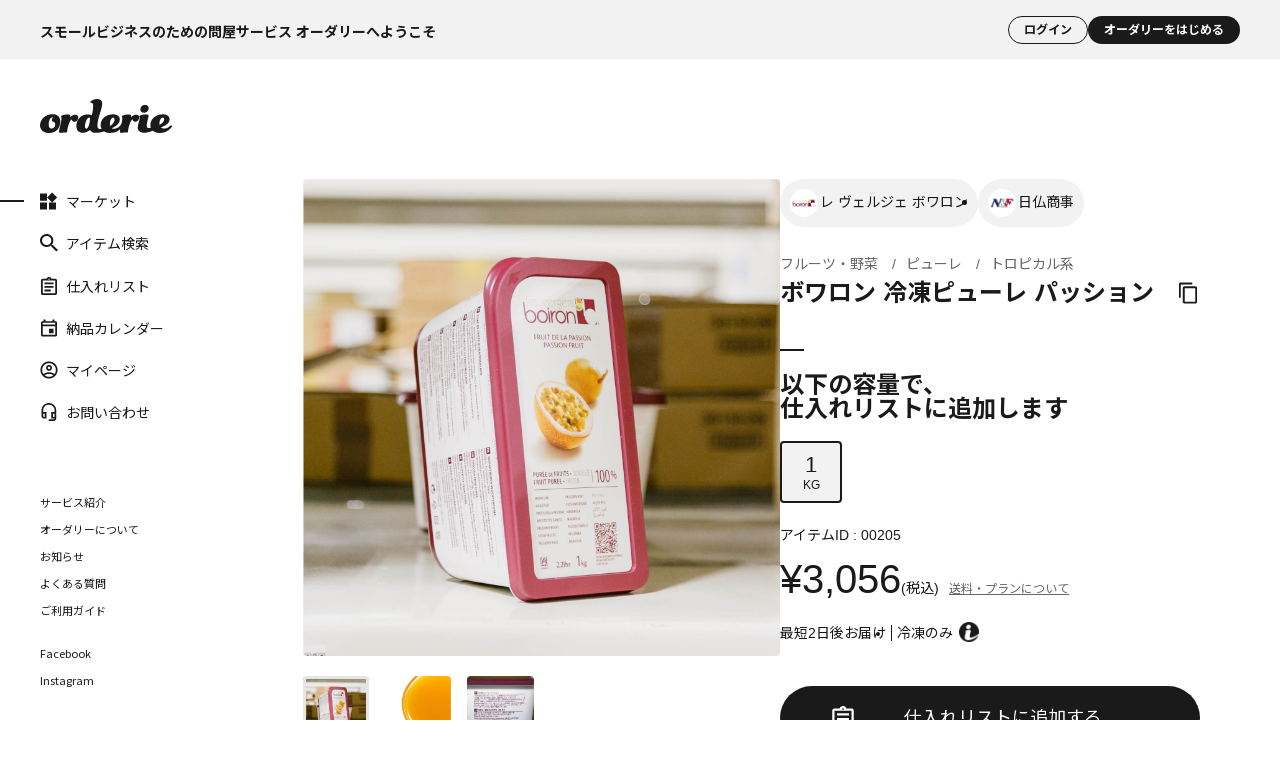

--- FILE ---
content_type: text/html; charset=utf-8
request_url: https://orderie.jp/component/g/g00205/
body_size: 34359
content:
<!DOCTYPE html>
<html lang="ja" >
<head prefix="og:  fb:  article: ">
<meta charset="UTF-8">
  <meta name="viewport" content="width=device-width, initial-scale=1.0">
  <title>パッションピューレ 1kg : ボワロン / 日仏商事 | スモールビジネスのための問屋サービス orderie(オーダリー)</title>
<link rel="canonical" href="https://orderie.jp/component/g/g00205/">


<meta name="description" content="【特徴】
パッションフルーツを独自の製法でピューレ状にし、急速冷凍しました。
※ボワロン社のピューレは、一切防腐剤、添加物、増粘剤を含んでおらず、100％フルーツピューレです。
100％フルーツピューレの利点：">
<meta name="keywords" content="00205,ボワロン 冷凍ピューレ パッション,1">

<meta name="wwwroot" content="" />
<meta name="rooturl" content="https://orderie.jp" />
<meta name="format-detection" content="telephone=no">

<link rel="stylesheet" type="text/css" href="https://ajax.googleapis.com/ajax/libs/jqueryui/1.12.1/themes/ui-lightness/jquery-ui.min.css">
<link rel="stylesheet" type="text/css" href="/css/sys/reset.css?date=202210241300">
<link rel="stylesheet" type="text/css" href="/css/sys/base.css?date=202210241300">
<link rel="stylesheet" type="text/css" href="/css/sys/block_icon_image.css?date=202210241300">
<link rel="stylesheet" type="text/css" href="/css/sys/base_form.css?date=202210241300" media="print" onload="this.media='all'">
<link rel="stylesheet" type="text/css" href="/css/sys/base_misc.css?date=202210241300" media="print" onload="this.media='all'">
<link rel="stylesheet" type="text/css" href="/css/sys/layout.css?date=202210241300" media="print" onload="this.media='all'">
<link rel="stylesheet" type="text/css" href="/css/sys/block_common.css?date=202210241300" media="print" onload="this.media='all'">
<link rel="stylesheet" type="text/css" href="/css/sys/block_customer.css?date=202210241300" media="print" onload="this.media='all'">
<link rel="stylesheet" type="text/css" href="/css/sys/block_goods.css?date=202210241300" media="print" onload="this.media='all'">
<link rel="stylesheet" type="text/css" href="/css/sys/block_order.css?date=202509242000" media="print" onload="this.media='all'">
<link rel="stylesheet" type="text/css" href="/css/sys/block_misc.css?date=202210241300" media="print" onload="this.media='all'">
<link rel="stylesheet" type="text/css" href="/css/sys/block_store.css?date=202210241300" media="print" onload="this.media='all'">
<link rel="stylesheet" type="text/css" href="/css/sys/block_page_category.css?date=202210241300" media="print" onload="this.media='all'">
<link rel="stylesheet" type="text/css" href="/css/sys/block_page.css?date=202210241300" media="print" onload="this.media='all'">
<link rel="stylesheet" href="/assets/css/style.css?date=202401240300">
<script src="https://ajax.googleapis.com/ajax/libs/jquery/3.5.1/jquery.min.js" defer></script>
<script src="https://ajax.googleapis.com/ajax/libs/jqueryui/1.12.1/jquery-ui.min.js" defer></script>
<script src="/lib/js.cookie.js?date=202210241300" defer></script>
<script src="/lib/jquery.balloon.js?date=202210241300" defer></script>
<script src="/lib/goods/jquery.tile.min.js?date=202210241300" defer></script>
<script src="/lib/modernizr-custom.js?date=202210241300" defer></script>
<script src="/js/sys/tmpl.js?date=202210241300" defer></script>
<script src="/js/sys/msg.js?date=202509242000" defer></script>
<script src="/js/sys/sys.js?date=202210241300" defer></script>
<script src="/js/sys/common.js?date=202210241300" defer></script>
<script src="/js/sys/search_suggest.js?date=202210241300" defer></script>
<script src="/js/sys/ui.js?date=202401240300" defer></script>
<script src="/js/sys/dmp_data_send.js?date=202210241300" defer></script>
<script src="/assets/js/readNotification.js" defer></script>

<script>
  window.dataLayer = window.dataLayer || []
  dataLayer.push({
     'orderie_uid' : '00000000-0000-0000-0000-000000000000',
     'user_id' : '00000000-0000-0000-0000-000000000000'
  });
</script>

<!-- Google Tag Manager -->
<script>(function(w,d,s,l,i){w[l]=w[l]||[];w[l].push({'gtm.start':
new Date().getTime(),event:'gtm.js'});var f=d.getElementsByTagName(s)[0],
j=d.createElement(s),dl=l!='dataLayer'?'&l='+l:'';j.async=true;j.src=
'https://www.googletagmanager.com/gtm.js?id='+i+dl;f.parentNode.insertBefore(j,f);
})(window,document,'script','dataLayer','GTM-WLP6WNR');
function gtag(){dataLayer.push(arguments);}
gtag('config', 'G-MTJ5MLT27Y');
</script>
<!-- End Google Tag Manager -->

<link rel="shortcut icon" href="/img/common/favicon.ico">
<link rel="apple-touch-icon" sizes="180x180" href="/img/common/homeicon.png">
<link rel="apple-touch-icon-precomposed" href="/img/common/homeicon.png">
<link rel="shortcut icon" href="/img/common/homeicon.png">
<link rel="icon" sizes="192x192" href="/img/common/homeicon.png">

<input type="hidden" name="member_rank" value="-1"><script>

window.dataLayer = window.dataLayer || []

 //GA4
dataLayer.push({
  ecommerce: null
});
dataLayer.push({
  event: "view_item",
  ecommerce: {
    items: [{
      item_name: 'ボワロン 冷凍ピューレ パッション',
      item_id: '00205',
      item_category: '450102'
    }]
  }
});

dataLayer.push({
  'productsid': '00205'
});

dataLayer.push({
  'ecommerce': {　
    'currencyCode': 'JPY',
    'detail': {
      'products': [{
        'name': 'ボワロン 冷凍ピューレ パッション',
        'id': '00205',
        'category': '450102'
      }]
    }
  }
});
   
  
</script>
  
  <script>
    document.addEventListener("DOMContentLoaded", function() {
        // meta keywordsタグを取得
        const metaKeywords = document.querySelector('meta[name="keywords"]');
        
        // keywordsのcontentが"noindex"を含む場合
        if (metaKeywords && metaKeywords.content.includes("noindex")) {
            // noindex用のmeta robotsタグを作成
            const metaRobots = document.createElement("meta");
            metaRobots.name = "robots";
            metaRobots.content = "noindex";

            // headタグに追加
            document.head.appendChild(metaRobots);
        }
    });
</script>
<meta property="og:image" content="https://orderie.jp/img/goods/L/00205_01d.jpg?20220301" />



<link rel="stylesheet" type="text/css" href="/css/usr/base.css">
<link rel="stylesheet" type="text/css" href="/css/usr/layout.css">
<link rel="stylesheet" type="text/css" href="/css/usr/block.css">
<link rel="stylesheet" type="text/css" href="/css/usr/user.css">


<link rel="stylesheet" type="text/css" href="/assets_v1/css/common.css?date=202509242000">
<link rel="stylesheet" type="text/css" href="/assets_v1/css/main.css?date=202509242000">

<script src="/js/usr/tmpl.js"></script>
<script src="/js/usr/msg.js"></script>
<script src="/js/usr/user.js"></script>
<script src="/lib/lazysizes.min.js"></script>

<script type="module" src="/assets_v1/js/common.js?date=202509242000"></script>


<!-- ボタンを丸くする対応 -->
<style>
:not(.pagination__num) > .button__secondary {
    border-radius: 40px;
}
.button__primary {
    border-radius: 40px;
}
.product__item > .button__primary--current {
    border-radius: 40px;
}
.clipboard-copy >  .button__tertiary {
    border-radius: 40px;
}

/* 仕入れリストで未ログイン */
/* スマホサイズの場合、上部のアイテムを探すボタンよりやや小さく */
.button__primary-border {
    border-radius: 40px;
    width: 99% !important;
}

/* スマホ注文フローの下付きボタン */
.md > .button__primary-switch-md {
border-radius: unset;
}
@media screen and (min-width: 1024px) {
   .button__primary-switch-md {
          border-radius: 40px;
   }
}

/* PCサイズの場合、上部のアイテムを探すボタンよりやや小さく */
@media screen and (min-width: 768px) {
.button__primary-border {
    width: 437px !important;  
}
}

/* アイテム詳細のスマホ */
@media screen and (max-width: 1024px) {
.page-head__wrap > .button__size--sm {
    padding-left: 13px;
    padding-right: 13px;
    padding-top: 3px;
    padding-bottom: 4px;
}
}

/* お問合せボタン */
.modal__block > .button__size--lg-iconwide {
    padding-left: 70px;
}
.another-page > .button__primary {
          border-radius: 4px;
}

</style>

<!-- 未ログインヘッダー -->
<style>
.logout-head__copy__second {
    font-size: 1.2rem;
    padding-top: 0px;
    font-weight: bold;
    text-align: center;
    margin-left:auto;
}

@media screen and (min-width: 1024px) {
.logout-head__copy__second {
    padding-right: 40px;
}}

.logout-head__copy__second__anchor {
    color: black;
}
</style>


<script>
    //安定供給対象アイテム
const unstableItems = ["31523-12","0G4632","10774","31523","07381","0J8569","38975","38979","H7412","83915","H1601","0J4638","B9108","075522","41672","H6355","25699","02177","02174","H6355","00775","36569","00774","60679","65755-10","G7760-12","G7761-12","21032","E6601","E6588","E6600","58682","58679","F6198","G0811","G0813","00008","00009","36385","36377","H3242","B2534","B6754"];
const unstableStrictItems = ["31523-12","0G4632","10774","31523","0J8569","075522","41672","H6355","25699","02177","02174","H6355","00774","36569-3","00775","36569","65755-10","21032","07381","E6601","E6588","E6600","58682","58679","58680","60679","F6198","G0811","G0813","00008","00009","36385","36377","H3242","B2534","B6754"];
const unstableMostStrictItems = ["31523-12","00774","10774","31523","0J8569","075522","41672","H6355","25699","02177","02174","H6355","36569-3","00775","36569","F6198","58682","G0811","G0813"];
</script>

<!-- RD価格表示モード -->
<script src="/assets/js/clear-view-mode-on-login.js?10" defer></script>
<script src="/assets/js/price-replace.js?10" defer></script>
<script src="/assets/js/route-mode-ui.js?11" defer></script>
<style>
  /* 価格モード用のスタイル（最初は非表示） */
  .route-mode-hidden {
    display: none !important;
  }
@media screen and (min-width: 1024px) {
.route-mode-banner {
    display: none !important;
}}
</style>

<!-- RD制御用 -->
<script src="/assets/js/remove_custdest_links.js" defer></script>

<meta property="og:type" content="article">
<meta property="og:image" itemprop="image" content="https://orderie.jp/img/og/default.png">
<script src="/js/usr/goods.js?date=202301051400" defer></script>

<!-- etm meta -->
<script src="/js/sys/goods_ajax_cart.js?date=202401240300" defer></script>
<script src="/js/sys/goods_ajax_bookmark.js?date=202210241300" defer></script>
<script src="/js/sys/goods_ajax_quickview.js?date=202210241300" defer></script>





</head>
<body class="page-goods" >
  
  
  
  
  <div id="pagetop">
    
      
      
          
            <div id="placeholder" class="logout-head-placeholder">
</div>
<div class="logout-head offset-target">
<h2 class="logout-head__copy pc">スモールビジネスのための問屋サービス オーダリーへようこそ</h2>

 <div class="logout-head__info">
<!--
  <a href="/" class="logout-head__logo js__element--hidden">
    <svg xmlns="http://www.w3.org/2000/svg" viewBox="0 0 616.48 158.27" class="fill">
      <g>
        <title>orderie</title>
        <desc>スモールビジネスのための問屋サービス オーダリーへようこそ</desc>
        <path d="M59.05,70.64C22.11,70.64,0,96.8,0,123c0,21.57,18.06,35.32,41.79,35.32,35.86,0,52.85-24.54,52.85-54.73C94.64,84.93,81.7,70.64,59.05,70.64Zm-4.59,67.14c-9.7,0-14-7-14-19.15,0-15.36,3.78-24.26,9.44-29.38,3.51-3.24,6.74-4.32,7.82-4.32,1.35,0,1.89.54,1.89,1.62,0,1.89-4.32,4.85-4.32,11,0,4.32,1.89,7,10.25,10.25,3.77,1.62,5.39,5.66,5.39,10.25C70.91,127.53,64.44,137.78,54.46,137.78Z" />
        <path class="cls-1" d="M178.72,85.47c0-8.09-6.2-12.67-13.75-12.67-13.75,0-25.71,13.34-25.71,13.34s1.86-4.44,1.86-7.41c0-4.58-2.84-7-8.77-7-15.64,0-34,4-34,10,0,3.5,1.89,4,1.89,8.62,0,14.56-11.32,51-11.32,60.94,0,4.58,2.15,5.93,5.66,5.93,4.05,0,18.33-1.35,26.42-1.35,4,0,5.94-1.07,5.94-5.66,0-10.51,7.54-36.67,12.67-45.57,3.77-7,7-9.43,8.63-10,0,4.58,4.58,11.59,12.94,11.59C172.25,106.23,178.72,95.18,178.72,85.47Z" />
        <path class="cls-1" d="M449.28,72.8c-13.75,0-24,12.4-24,12.4a50.29,50.29,0,0,0,.54-6.47c0-4.58-3.23-7-9.16-7-15.64,0-34,4-34,10,0,3.5,1.89,4,1.89,8.62,0,5.67-1.71,14.63-3.81,24.06a86.9,86.9,0,0,1-7,10.78,38.85,38.85,0,0,1-22,12.7c-5.94,1.2-12.65,1.72-17-1.79,29.94-13.26,38.41-27.17,37.78-43.82-.43-11.37-12.85-21.07-31.18-21.07-35.86,0-58.24,23.46-58.24,49.61a37,37,0,0,0,4.48,18.57,18.07,18.07,0,0,1-10.82,0c-5.93-2.14-8.85-8.09-8.85-15.1C268,91.67,290.66,45,290.66,21c0-13.48-8.9-21-22.92-21-15.37,0-32.35,8.9-32.35,14.56,0,2.16,1.34,3.24,4,3.24,5.66,0,8.9,4.31,8.9,13.21,0,14.29-2.43,29.65-6.47,45.29-2.43-1.61-10.25-4.58-19.69-4.58-30.19,0-52.57,23.73-52.57,54.19,0,20,11.59,31.28,30.46,31.28,19.42,0,33.44-13.48,33.44-13.48s4.62,12.3,21,13.48a106.49,106.49,0,0,0,44.5-6.28c7.88,4.82,18.13,7.09,29.46,7.09,23.46,0,38-9.09,46.49-18.26a67,67,0,0,0-1.73,11.52c0,4.58,2.15,5.93,5.66,5.93,4,0,18.33-1.35,26.42-1.35,4.05,0,5.93-1.07,5.93-5.66,0-10.51,7.55-36.67,12.68-45.57,3.77-7,7-9.43,8.62-10,0,4.58,4.59,11.59,12.95,11.59,11.05,0,17.52-11,17.52-20.76C463,77.38,456.83,72.8,449.28,72.8ZM216.51,138.32c-4,0-6.47-4.32-6.47-10,0-17.79,9.44-41.79,18.61-41.79,3.23,0,4.85,1.89,4.85,5.12C233.5,108.39,226,138.32,216.51,138.32Zm110.63-12.95c-4.1-21.81,6.82-38.82,14.1-38.82C352.35,86.55,351.73,112.18,327.14,125.37Z" />
        <path class="cls-1" d="M612.7,122.68c-1.61,0-3.23,1.08-5.66,3.23-6.74,5.94-14.29,11.6-24.8,11.6-9.64,0-14-1.5-17.62-4.83,28.71-11.76,41.08-23.73,40.46-40.35-.43-11.36-12.85-21.06-31.19-21.06-35.82,0-58.19,23.4-58.23,49.52h0a44.23,44.23,0,0,0,.7,8,36.71,36.71,0,0,0,1.29,5,29.9,29.9,0,0,1-11.7,1.63,9,9,0,0,1-7.54-9c0-20,8.62-36.93,8.62-47.72,0-4.58-3.23-7-9.16-7-15.64,0-34,4-34,10,0,3.5,1.62,4,1.62,8.62,0,9.71-8.89,27.24-8.89,44.49,0,9.8,7.24,18.08,19,21.13A39.7,39.7,0,0,0,486,157.19c17,0,34.92-7.07,40.66-9.77,8.25,7.28,20.47,10.67,34.31,10.67V158c27.22,0,41-13.48,50.14-22.65,3.77-4.31,5.39-6.47,5.39-9.17A3.48,3.48,0,0,0,612.7,122.68Zm-54.75-2c-1.91-16.95,4.88-34.07,15.74-34.07C584.81,86.64,583,108.07,558,120.71Z" />
        <path d="M486.42,63.91c10.24,0,21.3-8.89,21.3-22.37,0-8.09-8.09-14.29-17.8-14.29-12.94,0-21.3,11.32-21.3,22.1C468.62,57.44,475.36,63.91,486.42,63.91Z" />
      </g>
    </svg>
  </a>
-->
   <p class="logout-head__copy__second">
      <!-- <a class="logout-head__copy__second__anchor" href="/component/customer/entryonetimepasswordsend.aspx?from=head">
          サービス紹介はこちら
      </a> -->
  </p>
  <div class="logout-head__register">
      <a href="/component/customer/login.aspx" class=" button button__quaternary button__size--sm-wide
          typo__min typo__emphasis button__login">ログイン</a>
      <a href="/component/customer/entryonetimepasswordsend.aspx" class=" button button__quaternary button__size--sm-wide
          typo__min button__register typo__emphasis">オーダリーをはじめる</a>
  </div>
  <div class="account_tip">
      <img class="account_tip_img" src="/img/goods/item_account_info.png?3">
      <button type="button" class="button account_tip_close-btn">
          <svg width="24" height="24" viewBox="0 0 24 24" fill="none" xmlns="http://www.w3.org/2000/svg" class="icon">
              <path d="M6 6L18 18" stroke-width="2.3" stroke-linecap="round" class="stroke"></path>
              <path d="M18 6L6 18" stroke-width="2.3" stroke-linecap="round" class="stroke"></path>
          </svg>
      </button>
      <p class="account_tip_anchor">
          <a href="/component/pages/service.aspx?from=popup" class="link__text typo__sm">詳しく見る</a>
      </p>
  </div>
</div>
</div>

<style>
  .logout-head__info {
      justify-content: space-between;
  }

  .logout-head-placeholder {
      display: none;
      /* 初期状態は非表示 */
      padding: 16px 40px 15px;
  }

  .button__login {
      border: 1px solid;
      padding: 7px 15px;
      background: #f2f2f2;
  }

  .fixed-offset {
      position: fixed;
      /* 要素を固定位置指定 */
      top: 0;
      /* 固定位置の上端を画面上端に合わせる */
      width: 100%;
      /* 幅を100%に設定 */
      /* box-shadow: 0 2px 5px rgba(0, 0, 0, 0.2); オプション: 影を追加 */
      z-index: 11;
      /* オプション: 必要に応じてZインデックスを設定 */
  }

  .logout-head__copy__second {
      font-size: 1.2rem;
      padding-top: 0px;
      font-weight: 700;
  text-align: left;
  margin-left: 0;
  }

  @media screen and (min-width: 1024px) {
      .logout-head__copy__second {
          padding-right: 40px;
      }
  }

  .logout-head__copy__second__anchor {
      color: black;
  }

  .page-head__sticky {
      z-index: 100;
  }

  @media screen and (min-width: 1024px) {

      /* PCの場合、サイドメニューがスクロールすると下に下がることを防ぐため */
      .contents__side-nav {
          top: 59px;
      }
      .contents__side-nav-sm {
          top: 59px;
      }
  }
.keywords__wrap {
  z-index: 12;
}
</style>
<script>
  window.addEventListener('scroll', function () {
      var logoutHead = document.querySelector('.logout-head.offset-target');
      //var placeholder = document.querySelector('.logout-head-placeholder');
      var scrollPosition = window.scrollY || window.pageYOffset;
      if (scrollPosition <= 0) {
          logoutHead.classList.remove('fixed-offset');
          placeholder.style.display = 'none';
      } else {
          logoutHead.classList.add('fixed-offset');
          placeholder.style.display = 'block';
          placeholder.style.height = logoutHead.clientHeight + 'px';
      }
  });
  // JavaScriptを使用して位置調整する場合の例
  function adjustElementPositions() {
      const upperElement = document.querySelector('.logout-head.offset-target');
      const lowerElement = document.querySelector('.list__tag.scroll__horizontal') ? document.querySelector('.list__tag.scroll__horizontal') : document.querySelector('.page-head__sticky.page-head__search');
      if (upperElement && lowerElement) {


          const upperHeight = upperElement.offsetHeight;
          lowerElement.style.top = upperHeight + 'px';
      }
  }

  window.addEventListener('scroll', adjustElementPositions);
  window.addEventListener('resize', adjustElementPositions);

  // 初期位置調整
  adjustElementPositions();
</script>


<script>
  var pathname = window.location.pathname;
  if (pathname.includes("component/g/g")) {
      //setTimeout(fadeInPopup, 3300);
  }

  function fadeInPopup() {

      const accountTip = document.querySelector('.account_tip');
      // クラスを追加する前に、displayプロパティを 'block' に設定して要素を表示します。
      accountTip.style.display = 'block';
      accountTip.classList.add('fadeIn');
  }

  document.addEventListener('DOMContentLoaded', function () {
      const closeButton = document.querySelector('.account_tip .account_tip_close-btn');
      const accountTip = document.querySelector('.account_tip');
      closeButton.addEventListener('click', function () {
              accountTip.style.display = 'none'; // アニメーション終了後に要素を非表示
      });
  });
</script>



<style>
  .account_tip {
      opacity: 0;
      visibility: hidden;
      position: absolute;
      top: 110px;
      right: 29px;
      transition: opacity 0.5s ease-in, visibility 0.5s ease-in;
      z-index: 1000;
      width: 320px;
  }

  @media screen and (max-width: 500px) {
      .account_tip {
          right: auto;
          left: 50%;
          /* 要素を親要素の左端から50%の位置に配置 */
          transform: translateX(-50%);
          /* 要素を自身の幅の50%だけ左に移動し、中央揃えにする */
      }
  }

  .account_tip.fadeIn {
      opacity: 1;
      visibility: visible;
  }

  /* ツールチップのテキスト */
  .account_tip_img {
      border-radius: 3px;
      width: 100%;
  }

  @media screen and (min-width: 420px) {
      .account_tip {
          width: 360px;
      }
  }

  .account_tip_close-btn {
      margin-top: 0;
      position: absolute;
      right: 4px;
      top: 4px;
  }

  .account_tip_anchor {
      position: absolute;
      left: 50%;
      transform: translateX(-50%);
      bottom: 25px;
  }

  .account_tip_anchor>.link__text {
      color: #FFFFFF;
  }

  .button.account_tip_close-btn {
      color: #FFFFFF;
  }

  .account_tip_close-btn {
      width: 25px;
      /* ボタンの幅を増やす */
      height: 25px;
      /* ボタンの高さを増やす */
  }

  .account_tip_close-btn .icon {
      width: 100%;
      /* SVGの幅をボタンに合わせる */
      height: 100%;
      /* SVGの高さをボタンに合わせる */
  }

  .account_tip_close-btn .stroke {
      stroke-width: 3;
      /* 線の太さを太くする */
  }
</style>
          
          <div class="contents__wrap">
            <div class="contents__side-nav-sm">
              <header class="header">
  <div class="header__wrap">
    <div class="pc">
      <a href="/" class="header__top">
        <h1 class="header__logo">

          <!-- v0.3.1 すみません、ロゴimgからsvgに統一いたしました。 -->
          <svg xmlns="http://www.w3.org/2000/svg" viewBox="0 0 616.48 158.27" class="fill">
            <g>
              <title>orderie</title>
              <desc>スモールビジネスのための問屋サービス オーダリーへようこそ</desc>
              <path d="M59.05,70.64C22.11,70.64,0,96.8,0,123c0,21.57,18.06,35.32,41.79,35.32,35.86,0,52.85-24.54,52.85-54.73C94.64,84.93,81.7,70.64,59.05,70.64Zm-4.59,67.14c-9.7,0-14-7-14-19.15,0-15.36,3.78-24.26,9.44-29.38,3.51-3.24,6.74-4.32,7.82-4.32,1.35,0,1.89.54,1.89,1.62,0,1.89-4.32,4.85-4.32,11,0,4.32,1.89,7,10.25,10.25,3.77,1.62,5.39,5.66,5.39,10.25C70.91,127.53,64.44,137.78,54.46,137.78Z"/><path class="cls-1" d="M178.72,85.47c0-8.09-6.2-12.67-13.75-12.67-13.75,0-25.71,13.34-25.71,13.34s1.86-4.44,1.86-7.41c0-4.58-2.84-7-8.77-7-15.64,0-34,4-34,10,0,3.5,1.89,4,1.89,8.62,0,14.56-11.32,51-11.32,60.94,0,4.58,2.15,5.93,5.66,5.93,4.05,0,18.33-1.35,26.42-1.35,4,0,5.94-1.07,5.94-5.66,0-10.51,7.54-36.67,12.67-45.57,3.77-7,7-9.43,8.63-10,0,4.58,4.58,11.59,12.94,11.59C172.25,106.23,178.72,95.18,178.72,85.47Z"/><path class="cls-1" d="M449.28,72.8c-13.75,0-24,12.4-24,12.4a50.29,50.29,0,0,0,.54-6.47c0-4.58-3.23-7-9.16-7-15.64,0-34,4-34,10,0,3.5,1.89,4,1.89,8.62,0,5.67-1.71,14.63-3.81,24.06a86.9,86.9,0,0,1-7,10.78,38.85,38.85,0,0,1-22,12.7c-5.94,1.2-12.65,1.72-17-1.79,29.94-13.26,38.41-27.17,37.78-43.82-.43-11.37-12.85-21.07-31.18-21.07-35.86,0-58.24,23.46-58.24,49.61a37,37,0,0,0,4.48,18.57,18.07,18.07,0,0,1-10.82,0c-5.93-2.14-8.85-8.09-8.85-15.1C268,91.67,290.66,45,290.66,21c0-13.48-8.9-21-22.92-21-15.37,0-32.35,8.9-32.35,14.56,0,2.16,1.34,3.24,4,3.24,5.66,0,8.9,4.31,8.9,13.21,0,14.29-2.43,29.65-6.47,45.29-2.43-1.61-10.25-4.58-19.69-4.58-30.19,0-52.57,23.73-52.57,54.19,0,20,11.59,31.28,30.46,31.28,19.42,0,33.44-13.48,33.44-13.48s4.62,12.3,21,13.48a106.49,106.49,0,0,0,44.5-6.28c7.88,4.82,18.13,7.09,29.46,7.09,23.46,0,38-9.09,46.49-18.26a67,67,0,0,0-1.73,11.52c0,4.58,2.15,5.93,5.66,5.93,4,0,18.33-1.35,26.42-1.35,4.05,0,5.93-1.07,5.93-5.66,0-10.51,7.55-36.67,12.68-45.57,3.77-7,7-9.43,8.62-10,0,4.58,4.59,11.59,12.95,11.59,11.05,0,17.52-11,17.52-20.76C463,77.38,456.83,72.8,449.28,72.8ZM216.51,138.32c-4,0-6.47-4.32-6.47-10,0-17.79,9.44-41.79,18.61-41.79,3.23,0,4.85,1.89,4.85,5.12C233.5,108.39,226,138.32,216.51,138.32Zm110.63-12.95c-4.1-21.81,6.82-38.82,14.1-38.82C352.35,86.55,351.73,112.18,327.14,125.37Z"/><path class="cls-1" d="M612.7,122.68c-1.61,0-3.23,1.08-5.66,3.23-6.74,5.94-14.29,11.6-24.8,11.6-9.64,0-14-1.5-17.62-4.83,28.71-11.76,41.08-23.73,40.46-40.35-.43-11.36-12.85-21.06-31.19-21.06-35.82,0-58.19,23.4-58.23,49.52h0a44.23,44.23,0,0,0,.7,8,36.71,36.71,0,0,0,1.29,5,29.9,29.9,0,0,1-11.7,1.63,9,9,0,0,1-7.54-9c0-20,8.62-36.93,8.62-47.72,0-4.58-3.23-7-9.16-7-15.64,0-34,4-34,10,0,3.5,1.62,4,1.62,8.62,0,9.71-8.89,27.24-8.89,44.49,0,9.8,7.24,18.08,19,21.13A39.7,39.7,0,0,0,486,157.19c17,0,34.92-7.07,40.66-9.77,8.25,7.28,20.47,10.67,34.31,10.67V158c27.22,0,41-13.48,50.14-22.65,3.77-4.31,5.39-6.47,5.39-9.17A3.48,3.48,0,0,0,612.7,122.68Zm-54.75-2c-1.91-16.95,4.88-34.07,15.74-34.07C584.81,86.64,583,108.07,558,120.71Z"/>
              <path d="M486.42,63.91c10.24,0,21.3-8.89,21.3-22.37,0-8.09-8.09-14.29-17.8-14.29-12.94,0-21.3,11.32-21.3,22.1C468.62,57.44,475.36,63.91,486.42,63.91Z"/>
            </g>
          </svg>      
        </h1>
      </a>
<div class="sp_header__wrap">
    <a href="/component/pages/search.aspx" class="sp_header__search">
       <svg width="20" height="20" viewBox="0 0 20 20" fill="none" xmlns="http://www.w3.org/2000/svg" class="fill icon"><path d="M14.2939 12.2049H13.3905L13.0703 11.9053C14.191 10.6405 14.8656 8.99835 14.8656 7.212C14.8656 3.22876 11.538 0 7.43282 0C3.32762 0 0 3.22876 0 7.212C0 11.1952 3.32762 14.424 7.43282 14.424C9.27387 14.424 10.9663 13.7694 12.2699 12.682L12.5786 12.9927V13.8692L18.2962 19.4058L20 17.7526L14.2939 12.2049ZM7.43282 12.2049C4.58548 12.2049 2.28702 9.97475 2.28702 7.212C2.28702 4.44925 4.58548 2.21908 7.43282 2.21908C10.2802 2.21908 12.5786 4.44925 12.5786 7.212C12.5786 9.97475 10.2802 12.2049 7.43282 12.2049Z"></path></svg>
    </a>
      <button type="button" class="header__menu" onclick="Modal.open('#menu-modal')">
        <svg width="27" height="27" viewBox="0 0 27 27" xmlns="http://www.w3.org/2000/svg" class="fill icon">
          <path d="M7.875 16.77H19.125V15.52H7.875V16.77ZM7.875 13.645H19.125V12.395H7.875V13.645ZM7.875 9.27002V10.52H19.125V9.27002H7.875Z"></path>
        </svg>
      </button>
</div>
    </div>
    <nav class="header__nav">
      <ul class="header__nav-list">
        <li class="js-navi-market">
          <a href="/">
            <p class="header__nav-icon-wrap">
              <svg width="21" height="20" viewBox="0 0 21 20" fill="none" xmlns="http://www.w3.org/2000/svg" class="js-navi-icon-current fill icon" style="display:none;">
                <path d="M10.3573 11.7141V20H18.6432V11.7141H10.3573ZM0 20H8.28586V11.7141H0V20ZM0 1.35681V9.64267H8.28586V1.35681H0ZM14.1481 0L8.28586 5.85189L14.1481 11.7141L20.0104 5.85189L14.1481 0Z" />
              </svg>
              <svg width="21" height="20" viewBox="0 0 21 20" fill="none" xmlns="http://www.w3.org/2000/svg" class="js-navi-icon-normal fill icon">
                <path d="M14.1481 2.93112L17.0792 5.86225L14.1481 8.79337L11.217 5.86225L14.1481 2.93112ZM6.2144 3.42828V7.57121H2.07147V3.42828H6.2144ZM16.5717 13.7856V17.9285H12.4288V13.7856H16.5717ZM6.2144 13.7856V17.9285H2.07147V13.7856H6.2144ZM14.1481 0L8.28586 5.85189L14.1481 11.7141L20.0104 5.85189L14.1481 0ZM8.28586 1.35681H0V9.64267H8.28586V1.35681ZM18.6432 11.7141H10.3573V20H18.6432V11.7141ZM8.28586 11.7141H0V20H8.28586V11.7141Z" />
              </svg>
            </p>
            マーケット
          </a>
        </li>
        <li class="js-navi-category">
          <a href="/component/pages/search.aspx">
            <p class="header__nav-icon-wrap">
              <svg width="20" height="20" viewBox="0 0 20 20" fill="none" xmlns="http://www.w3.org/2000/svg" class="fill icon">
                <path d="M14.2939 12.2049H13.3905L13.0703 11.9053C14.191 10.6405 14.8656 8.99835 14.8656 7.212C14.8656 3.22876 11.538 0 7.43282 0C3.32762 0 0 3.22876 0 7.212C0 11.1952 3.32762 14.424 7.43282 14.424C9.27387 14.424 10.9663 13.7694 12.2699 12.682L12.5786 12.9927V13.8692L18.2962 19.4058L20 17.7526L14.2939 12.2049ZM7.43282 12.2049C4.58548 12.2049 2.28702 9.97475 2.28702 7.212C2.28702 4.44925 4.58548 2.21908 7.43282 2.21908C10.2802 2.21908 12.5786 4.44925 12.5786 7.212C12.5786 9.97475 10.2802 12.2049 7.43282 12.2049Z"></path>
              </svg>
            </p>
            アイテム検索
          </a>
        </li>
        <li class="js-navi-bookmark" id="stock-nav">
          <a href="/component/customer/list_guest.aspx">
            <p class="header__nav-icon-wrap js-cart-count">
              <svg width="20" height="20" viewBox="0 0 20 20" fill="none" xmlns="http://www.w3.org/2000/svg" class="js-navi-icon-current fill icon" style="display:none;">
                <path d="M17 2H12.82C12.4 0.84 11.3 0 10 0C8.7 0 7.6 0.84 7.18 2H3C1.9 2 1 2.9 1 4V18C1 19.1 1.9 20 3 20H17C18.1 20 19 19.1 19 18V4C19 2.9 18.1 2 17 2ZM10 2C10.55 2 11 2.45 11 3C11 3.55 10.55 4 10 4C9.45 4 9 3.55 9 3C9 2.45 9.45 2 10 2ZM12 16H5V14H12V16ZM15 12H5V10H15V12ZM15 8H5V6H15V8Z" />
              </svg>
              <svg width="20" height="20" viewBox="0 0 20 20" fill="none" xmlns="http://www.w3.org/2000/svg" class="js-navi-icon-normal fill icon">
                <path d="M5 14H12V16H5V14ZM5 10H15V12H5V10ZM5 6H15V8H5V6ZM17 2H12.82C12.4 0.84 11.3 0 10 0C8.7 0 7.6 0.84 7.18 2H3C2.86 2 2.73 2.01 2.6 2.04C2.21 2.12 1.86 2.32 1.59 2.59C1.41 2.77 1.26 2.99 1.16 3.23C1.06 3.46 1 3.72 1 4V18C1 18.27 1.06 18.54 1.16 18.78C1.26 19.02 1.41 19.23 1.59 19.42C1.86 19.69 2.21 19.89 2.6 19.97C2.73 19.99 2.86 20 3 20H17C18.1 20 19 19.1 19 18V4C19 2.9 18.1 2 17 2ZM10 1.75C10.41 1.75 10.75 2.09 10.75 2.5C10.75 2.91 10.41 3.25 10 3.25C9.59 3.25 9.25 2.91 9.25 2.5C9.25 2.09 9.59 1.75 10 1.75ZM17 18H3V4H17V18Z" />
              </svg>
            </p>
            仕入れリスト
          </a>
        </li>


      <li class="js-navi-calendar">
        <a href="/component/customer/calendar.aspx">
          <p class="header__nav-icon-wrap">
            <svg width="20" height="20" viewBox="0 0 20 20" fill="none" xmlns="http://www.w3.org/2000/svg" class="js-navi-icon-current fill icon" style="display: none">
                <rect x="4" y="0.5" width="2" height="2"/>
              <rect x="14" y="0.5" width="2" height="2"/>
              <path fill-rule="evenodd" clip-rule="evenodd" d="M1,4.5c0-1.1,0.9-2,2-2h14c1.1,0,2,0.9,2,2v13c0,1.1-0.9,2-2,2H3c-1.1,0-2-0.9-2-2V4.5z M3,4.5h14v2H3V4.5z M15,10.5h-5v5h5V10.5z"/>
            </svg>
            <svg width="20" height="20" viewBox="0 0 20 20" fill="none" xmlns="http://www.w3.org/2000/svg" class="js-navi-icon-normal fill icon">
              <path d="M17,2.4h-1V0.5h-2v1.9H6V0.5H4v1.9H3c-1.1,0-2,0.9-2,1.9l0,13.3c0,1,0.9,1.9,2,1.9h14c1.1,0,2-0.9,2-1.9V4.3 C19,3.3,18.1,2.4,17,2.4z M17,17.6H3V8.1h14V17.6z M17,6.2H3V4.3h14V6.2z M15,10.9h-5v4.8h5V10.9z"/>
            </svg>
          </p>
          納品カレンダー
        </a>
      </li>


        <li class="js-navi-mypage">
          <a href="/component/customer/menu.aspx">
            <p class="header__nav-icon-wrap">
              <svg width="21" height="20" viewBox="0 0 21 20" fill="none" xmlns="http://www.w3.org/2000/svg" class="js-navi-icon-current fill icon" style="display:none;">
                <path d="M10.5 0C4.98 0 0.5 4.48 0.5 10C0.5 15.52 4.98 20 10.5 20C16.02 20 20.5 15.52 20.5 10C20.5 4.48 16.02 0 10.5 0ZM10.5 3C12.16 3 13.5 4.34 13.5 6C13.5 7.66 12.16 9 10.5 9C8.84 9 7.5 7.66 7.5 6C7.5 4.34 8.84 3 10.5 3ZM10.5 17.2C8 17.2 5.79 15.92 4.5 13.98C4.53 11.99 8.5 10.9 10.5 10.9C12.49 10.9 16.47 11.99 16.5 13.98C15.21 15.92 13 17.2 10.5 17.2Z" />
              </svg>
              <svg width="21" height="20" viewBox="0 0 21 20" fill="none" xmlns="http://www.w3.org/2000/svg" class="js-navi-icon-normal fill icon">
                <path d="M10.5 0C4.98 0 0.5 4.48 0.5 10C0.5 15.52 4.98 20 10.5 20C16.02 20 20.5 15.52 20.5 10C20.5 4.48 16.02 0 10.5 0ZM5.57 16.28C6 15.38 8.62 14.5 10.5 14.5C12.38 14.5 15.01 15.38 15.43 16.28C14.07 17.36 12.36 18 10.5 18C8.64 18 6.93 17.36 5.57 16.28ZM16.86 14.83C15.43 13.09 11.96 12.5 10.5 12.5C9.04 12.5 5.57 13.09 4.14 14.83C3.12 13.49 2.5 11.82 2.5 10C2.5 5.59 6.09 2 10.5 2C14.91 2 18.5 5.59 18.5 10C18.5 11.82 17.88 13.49 16.86 14.83ZM10.5 4C8.56 4 7 5.56 7 7.5C7 9.44 8.56 11 10.5 11C12.44 11 14 9.44 14 7.5C14 5.56 12.44 4 10.5 4ZM10.5 9C9.67 9 9 8.33 9 7.5C9 6.67 9.67 6 10.5 6C11.33 6 12 6.67 12 7.5C12 8.33 11.33 9 10.5 9Z" />
              </svg>
            </p>
            マイページ
          </a>
        </li>
        <li class="js-navi-contact header__nav-contact">
          <a onclick="Modal.open('#contact-modal')">
            <p class="header__nav-icon-wrap">
              <svg width="15" height="18" viewBox="0 0 15 18" fill="none" xmlns="http://www.w3.org/2000/svg" class="fill icon">
                <path d="M13.0909 10.6364V13.9091H11.4545V10.6364H13.0909ZM3.27273 10.6364V13.9091H2.45455C2.00455 13.9091 1.63636 13.5409 1.63636 13.0909V10.6364H3.27273ZM7.36364 0C3.29727 0 0 3.29727 0 7.36364V13.0909C0 14.4491 1.09636 15.5455 2.45455 15.5455H4.90909V9H1.63636V7.36364C1.63636 4.19727 4.19727 1.63636 7.36364 1.63636C10.53 1.63636 13.0909 4.19727 13.0909 7.36364V9H9.81818V15.5455H13.0909V16.3636H7.36364V18H12.2727C13.6309 18 14.7273 16.9036 14.7273 15.5455V7.36364C14.7273 3.29727 11.43 0 7.36364 0Z" />
              </svg>
            </p>
            お問い合わせ
          </a>
        </li>
      </ul>
    </nav>

    <div class="header__information pc">
      <ul class="nav__information">
        <li class="nav__information-item"><a href="/component/customer/entryonetimepasswordsend.aspx">サービス紹介</a></li>
        <li class="nav__information-item"><a href="https://orderie.jp/component/pages/about.aspx">オーダリーについて</a></li>
        <li class="nav__information-item"><a href="/component/topic/topicdetaillist.aspx?category=0">お知らせ</a></li>
        <li class="nav__information-item"><a href="https://help.orderie.jp/questions" target="_blank">よくある質問</a></li>
        <li class="nav__information-item"><a href="https://help.orderie.jp/guide" target="_blank">ご利用ガイド</a></li>
<!--        <li class="nav__information-item">
          <a href="https://note.com/orderie/" target="_blank" rel="noopener">マガジン
            <svg width="6" height="7" viewBox="0 0 6 7" fill="none" xmlns="http://www.w3.org/2000/svg" class="icon">
              <g clip-path="url(#clip0_1494_12727)">
                <path d="M2 0.5V1.3H4.636L0 5.936L0.564 6.5L5.2 1.864V4.5H6V0.5H2Z" class="fill"/>
              </g>
              <defs>
                <clipPath id="clip0_1494_12727">
                  <rect width="6" height="6" fill="white" transform="translate(0 0.5)"/>
                </clipPath>
              </defs>
            </svg>
          </a>
        </li>
-->
      </ul>
      <ul class="nav__sns">
        <li class="nav__sns-item">
          <a href="https://www.facebook.com/orderie/" target="_blank" rel="noopener">Facebook</a>
        </li>
        <li class="nav__sns-item">
          <a href="https://www.instagram.com/orderie_jp/" target="_blank" rel="noopener">Instagram</a>
        </li>
      </ul>    
    </div>
  </div>
</header>  
<div class="contents__side-nav-copy pc">
  <p class="contents__copy typo__copy">&copy;marubishi linked Co.,Ltd</p>
</div>


<style>
.sp_header__wrap {
    -webkit-box-pack: justify;
    -ms-flex-pack: justify;
    -webkit-box-align: center;
    -ms-flex-align: center;
    align-items: center;
    display: -webkit-box;
    display: -ms-flexbox;
    display: flex;
    -ms-flex-wrap: nowrap;
    flex-wrap: nowrap;
    justify-content: space-between;
}
.sp_header__search {
    display: flex;
    -webkit-box-pack: justify;
    -ms-flex-pack: justify;
    -webkit-box-align: center;
    -ms-flex-align: center;
    align-items: center;
    margin-right: 20px;
    text-decoration:none;
    color: black;
}

@media screen and (min-width: 1024px) {
    .sp_header__wrap {
        display: none;
    }
}
</style>

              
            </div>
        
    
    
        <div class="contents__inner-wrap">
          <main class="contents__main">
            

<div class="contents__main-wrap">

<script>
  (function () {
    document.addEventListener('DOMContentLoaded', function () {
      // data-gtm="add-list"を持つaタグに対してクリックイベントリスナーを設定
      const links = document.querySelectorAll('a[data-gtm="add-list"]');
      links.forEach(link => {
        link.addEventListener('click', function (e) {
          e.preventDefault(); // デフォルトの動作を防ぐ

          // すべてのapplication/ld+jsonタグを選択
          const jsonLdElements = document.querySelectorAll('script[type="application/ld+json"]');
          let jsonData;
          // 各要素の内容をループ処理
          jsonLdElements.forEach((element) => {
            try {
              // JSONとして解析
              jsonData = JSON.parse(element.textContent);
              //console.log(jsonData);
            } catch (e) {
              console.error("JSON解析エラー", e);
            }
          });

          //console.log(jsonData);
          const ecommerce = {
            currency: jsonData.offers.priceCurrency,
            value: jsonData.offers.price,
            items: [
              {
                item_id: jsonData.isSimilarTo.mpn,
                item_name: jsonData.isSimilarTo.name,
                price: jsonData.offers.price,
                quantity: 1
              }
            ]
          };
          // console.log(ecommerce);
          // Clear the previous ecommerce object.
          dataLayer.push({ ecommerce: null });
          dataLayer.push({
            event: "add_to_wishlist",
            ecommerce: ecommerce
          });

        });
      });
    });
  }());
</script>
<div class="page-head page-head__shadow md">
  <div class="page-head__wrap">
    <p class="page-head__text typo__contents-minhead">ボワロン 冷凍ピューレ パッション</p>
    <a href="javascript:history.go(-1);" class="button icon__arrow">
      <svg width="12" height="20" viewBox="0 0 12 20" fill="none" xmlns="http://www.w3.org/2000/svg" class="stroke icon">
        <path d="M10.5 2L1.5 9.99997L10.5 18" stroke-width="3" stroke-linecap="round" stroke-linejoin="round" />
      </svg>
    </a>
    <a href="#stockinglist" class="button button__primary button__size--sm typo__minimal">追加</a>
  </div>
</div>
<div class="toast toast__stock" id="add-stock">
  <div class="toast__body">
    <p class="typo__sm typo__emphasis">仕入れリストに、アイテムを追加しました</p>
    <p class="typo__min">
      いますぐ注文する際は、<a href="/component/customer/list_guest.aspx">仕入れリスト</a>で数量を入力します
    </p>
  </div>
</div>

<input type="hidden" value="00205" id="hidden_variation_group">
<input type="hidden" value="0" id="variation_design_type">
<input type="hidden" value="00205" id="hidden_goods">
<input type="hidden" value="ボワロン 冷凍ピューレ パッション" id="hidden_goods_name">
<input type="hidden" value="2d93e7e8fa15669fd2788d225d6187a54cd0c53afc58a7fa1e0f8e7555d20b47" id="js_crsirefo_hidden">

<div class="contents__bubble">
  <section>
    <div class="product__introduction">
      <div class="product__introduction-views">
        <div class="product__detail-thumbnail">
          <div class="swiper product__detail-thumbnail-view">
            <div class="swiper-wrapper">
              
              <div class="swiper-slide">
                <div class="thumbnail__square">
                  <img src="/img/goods/L/00205_01d.jpg?20220301" alt="ボワロン 冷凍ピューレ パッション 1" width="500" height="500" class="js-img-error" onerror="this.src='/img/sys/sorryL.jpg'" decoding="async">
                </div>
              </div>
              
              
              
              
              <div class="swiper-slide">
                <div class="thumbnail__square">
                  <img src="/img/goods/1/00205_02d.jpg" alt="ボワロン 冷凍ピューレ パッション 1" width="500" height="500" class="js-img-error" onerror="this.src='/img/sys/sorryL.jpg'" decoding="async">
                </div>
              </div>
              
              
              
              
              
              
              
              
            
            
            
            
            <div class="swiper-slide">
              <div class="thumbnail__square thumbnail__square-cover">
                <img src="/img/goods/D5/00205_99d.jpg" alt="ボワロン 冷凍ピューレ パッション 1" width="500" height="500" class="js-img-error" onerror="this.src='/img/sys/sorryL.jpg'" decoding="async">
              </div>
            </div>
            
            
            
            </div>
            <div class="swiper-pagination sp"></div>
          </div>
          <div thumbsSlider="" class="swiper product__detail-thumbnail-list md-above">
            <div class="swiper-wrapper">
            
            <div class="swiper-slide">
              <div class="thumbnail__square thumbnail__square-cover">
                <img src="/img/goods/L/00205_01d.jpg?20220301" alt="ボワロン 冷凍ピューレ パッション 1" width="500" height="500" class="js-img-error" onerror="this.src='/img/sys/sorryS.jpg'" decoding="async">
              </div>
            </div>
            
            
            
            
            <div class="swiper-slide">
              <div class="thumbnail__square">
                <img src="/img/goods/1/00205_02d.jpg" alt="ボワロン 冷凍ピューレ パッション 1" width="500" height="500" class="js-img-error" onerror="this.src='/img/sys/sorryS.jpg'" decoding="async">
              </div>
            </div>
            
            
            
            
            
            
            
            
            
            
            
            
            <div class="swiper-slide">
              <div class="thumbnail__square thumbnail__square-cover">
                <img src="/img/goods/D5/00205_99d.jpg" alt="ボワロン 冷凍ピューレ パッション 1" width="500" height="500" class="js-img-error" onerror="this.src='/img/sys/sorryS.jpg'" decoding="async">
              </div>
            </div>
            
            
            
          </div>
        </div>
      </div>
    </div>
 
    <div class="product__introduction-detail">
      
      
      <ul class="list__product-tag">
        
<li>
  <a href="/component/r/r0109/" class="tag__item link__text button__size--sm typo__sm">
    <img src="/img/genre/3/0109g.jpg" onerror="this.onerror=null;this.src='/img/genre/3/NoImage.jpg'" alt="レ ヴェルジェ ボワロン" width="28" height="28" class="thumbnail__logo" decoding="async">レ ヴェルジェ ボワロン
  </a>
</li>


<li>
  <a href="/component/r/r0166/" class="tag__item link__text button__size--sm typo__sm">
    <img src="/img/genre/3/0166g.jpg" onerror="this.onerror=null;this.src='/img/genre/3/NoImage.jpg'" alt="日仏商事" width="28" height="28" class="thumbnail__logo" decoding="async">日仏商事
  </a>
</li>


      </ul>
      

      <div class="product__introduction-head">
        <p><a href="/component/c/c450102" class="link__details typo__sm">トロピカル系</a></p>
        <h1 class="title__introduction typo__lb">ボワロン 冷凍ピューレ パッション</h1>
      </div>

      <section class="product__introduction-text product__item" id="stockinglist">
      
        <h2 class="title__separation">以下の容量で、<br>仕入れリストに追加します</h2>
        
	<ul class="product__select">
	
	  <li><button type="button"  class="button button__tertiary--current button__size--fit typo__min"><span class="typo__max">1</span>KG</button></li>
	
	</ul>

<input type="hidden" name="goods" value="00205">
      

          <p class="product__id typo__sm">アイテムID : 00205</p>
          <p class="product__price typo__price-ex">&yen;3,056<span class="typo__sm typo__regular">(税込)</span></p>

          <ul class="product__item-list">
          
            <li class="product__item-list-element typo__sm">最短2日後お届け</li>
          
            <li class="product__item-list-element typo__sm">冷凍のみ</li>
          </ul>
          
          <ul class="list__note">
          
            <li class="typo__sm">お届け予定日は、正午に更新されます。また数量によって変動する可能性があります。</li>
          
          </ul>
          
          
          <a onclick="location.href='https://orderie.jp/component/customer/list_guest.aspx'" class="product__introduction-listadd button button__primary--current button__icon--position-stocking button__size--lg-exwide button__size--fit typo__lg js-registed" style="display:none;">
  <svg width="20" height="20" viewBox="0 0 20 20" fill="none" xmlns="http://www.w3.org/2000/svg" class="icon">
    <path d="M17 2H12.82C12.4 0.84 11.3 0 10 0C8.7 0 7.6 0.84 7.18 2H3C2.86 2 2.73 2.01 2.6 2.04C2.21 2.12 1.86 2.32 1.59 2.59C1.41 2.77 1.26 2.99 1.16 3.23C1.06 3.46 1 3.72 1 4V18C1 18.27 1.06 18.54 1.16 18.78C1.26 19.02 1.41 19.23 1.59 19.42C1.86 19.69 2.21 19.89 2.6 19.97C2.73 19.99 2.86 20 3 20H17C18.1 20 19 19.1 19 18V4C19 2.9 18.1 2 17 2ZM10 1.75C10.41 1.75 10.75 2.09 10.75 2.5C10.75 2.91 10.41 3.25 10 3.25C9.59 3.25 9.25 2.91 9.25 2.5C9.25 2.09 9.59 1.75 10 1.75ZM17 18H3V4H17V18Z" class="fill"/>
    <path d="M6.5 11L9 13.5L13.5 8" stroke-width="1.8" stroke-linecap="round" class="stroke"/>
  </svg>仕入れリストに追加済み
</a>
<a onclick="Toast.show('#add-stock')" class="block-goods-favorite--btn product__introduction-listadd button button__primary button__icon--position-stocking button__size--lg-exwide button__size--fit typo__lg js-animation-bookmark js-regist" href="https://orderie.jp/component/customer/list.aspx?goods=00205&crsirefo_hidden=2d93e7e8fa15669fd2788d225d6187a54cd0c53afc58a7fa1e0f8e7555d20b47" style="display:none;" data-gtm="add-list">
  <svg width="20" height="20" viewBox="0 0 20 20" fill="none" xmlns="http://www.w3.org/2000/svg" class="fill icon">
    <path d="M5 14H12V16H5V14ZM5 10H15V12H5V10ZM5 6H15V8H5V6ZM17 2H12.82C12.4 0.84 11.3 0 10 0C8.7 0 7.6 0.84 7.18 2H3C2.86 2 2.73 2.01 2.6 2.04C2.21 2.12 1.86 2.32 1.59 2.59C1.41 2.77 1.26 2.99 1.16 3.23C1.06 3.46 1 3.72 1 4V18C1 18.27 1.06 18.54 1.16 18.78C1.26 19.02 1.41 19.23 1.59 19.42C1.86 19.69 2.21 19.89 2.6 19.97C2.73 19.99 2.86 20 3 20H17C18.1 20 19 19.1 19 18V4C19 2.9 18.1 2 17 2ZM10 1.75C10.41 1.75 10.75 2.09 10.75 2.5C10.75 2.91 10.41 3.25 10 3.25C9.59 3.25 9.25 2.91 9.25 2.5C9.25 2.09 9.59 1.75 10 1.75ZM17 18H3V4H17V18Z" />
  </svg>仕入れリストに追加する
</a>


<input type="hidden" id="not_regist_bookmark">

          
          <div class="product__introduction-foot">
            
            <p class="product__introduction-contact">
              <a href="/component/contact/contact.aspx?goods=00205&amp;subject_id=00000001" class="link__text typo__sm">このアイテムのお問い合わせ</a>
            </p>
            
            <div class="clipboard-copy product__introduction-copy">
              <div class="clipboard-copy__item typo__sm">
                <p class="clipboard-copy__text">クリップボードにコピーしました</p>
              </div>
              <button type="button" class="product__introduction-copy-button button button__tertiary button__size--md typo__sm">ページのURLをコピー</button>
            </div>
          </div>
        </section>
      </div>
    </div>
    
    <!-- コメント表示箇所 Start : 上部エリア -->
    
    <!-- コメント表示箇所 End : 上部エリア -->
    
    
    <section class="product__details contents__size-sm">
      <div class="columns__horizontal-uniformity-elements columns__justify--between title__ruledline--lg">
        <h2 class="title__product-detail typo__splg">概要</h2>
        
        <a href="#product-method" class="button button__tertiary button__size--min typo__min typo__emphasis">仕様をみる</a>
        
      </div>
      <div class="product__details-items">
        <!-- コメント表示箇所 Start : 概要 -->
        <div class="product__details-items">
    <section class="product__details-item">
      <h3 class="title-sb__product-detail typo__contents-detail-sb">
特徴
     </h3>
      <div class="product__details-description typo__contents-detail-body">
        <p>
パッション(パッションフルーツ)を約85度で加熱後、20度まで急激に落とすフラッシュパストゥリザシオンという方法で低温殺菌後、急速冷凍しているので、新鮮なフルーツ本来の風味や色合いのままの無加糖の冷凍ピューレです。<br>
ムースやドリンクメニューとしてスムージーやカクテル、料理など幅広く使用できます。<br>
<br>
『レ ヴェルジェ ボワロン社』はフランスのローヌ地方・ヴァランスにある自社工場で、世界各地を飛び回って仕入れた最高のフルーツを冷凍加工している冷凍フルーツメーカーです。「フルーツ本来の風味や色合いを損なわないこと」を大切に、フルーツの味わいを一定の品質に保つ技術で多くのトップシェフに採用されています。
        </p>
      </div>
    </section>
    <section class="product__details-item">
      <h3 class="title-sb__product-detail typo__contents-detail-sb">
指数
     </h3>
      <div class="product__details-description typo__contents-detail-body">
        <p>
品種：記載なし<br>
pH：2.50-3.30<br>
糖度(Brix)：13±2<br>
加糖：なし<br>
一般生菌数：5,000以下/g<br>
製造工程での殺菌：なし
        </p>
      </div>
    </section>
    <section class="product__details-item">
      <h3 class="title-sb__product-detail typo__contents-detail-sb">
主な用途
     </h3>
      <div class="product__details-description typo__contents-detail-body">
        <p>
製菓、製パン全般でご使用いただけます。<br>
<a href="/"></a>
        </p>
      </div>
    </section>
</div>
        <!-- コメント表示箇所 End : 概要 -->
      </div>
    </section>
    
    
    
    <!-- コメント表示箇所 Start : 中部エリア -->
    
    <!-- コメント表示箇所 End : 中部エリア -->
    
    
    <section id="product-method" class="product__methods contents__size-sm">
      <div class="columns__horizontal-uniformity-elements columns__justify--between title__ruledline--lg">
        <h2 class="title__product-method typo__splg">仕様</h2>
      </div>
      <div class="product__methods-items typo__contents-detail-body">
        <!-- コメント表示箇所 Start : 拡張項目 -->
        
        <!-- コメント表示箇所 End : 拡張項目 -->
        
        
        <section class="product__methods-item">
          <h3 class="title-sb__product-method title__ruledline typo__contents-detail-sb">内容量・入り数・サイズ</h2>
          <!-- コメント表示箇所 Start : 拡張項目 -->
          <div class="product__methods-description typo__contents-detail-body">
<div class="product__methods-description-item">
    <p>
1KG
    </p>
</div>
</div>
          <!-- コメント表示箇所 End : 拡張項目 -->
        </section>
        
        
        
        <section class="product__methods-item">
          <h3 class="title-sb__product-method title__ruledline typo__contents-detail-sb">原材料</h2>
          <!-- コメント表示箇所 Start : 拡張項目 -->
          <div class="product__methods-description typo__contents-detail-body">
<div class="product__methods-description-item">
      <p>
【原材料】<br>
パッションフルーツ<br>
<br>
【添加物】<br>
なし<br>
<br>
【原産国】<br>
フランス
      </p>
</div>
</div>

          <!-- コメント表示箇所 End : 拡張項目 -->
        </section>
        
        
        
        <section class="product__methods-item">
          <h3 class="title-sb__product-method title__ruledline typo__contents-detail-sb">栄養成分</h2>
          <!-- コメント表示箇所 Start : 拡張項目 -->
          <div class="product__methods-description typo__contents-detail-body">
<div class="product__methods-description-item">
      <p>
(100gあたり)<br>
<br>
エネルギー…55kcal<br>
脂質…0.0g<br>
たんぱく質…1.0g<br>
炭水化物…12.8g<br>
食塩相当量…0.020g<br>
<br>

      </p>
</div>
</div>

          <!-- コメント表示箇所 End : 拡張項目 -->
        </section>
        
        
        
        <section class="product__methods-item">
          <h3 class="title-sb__product-method title__ruledline typo__contents-detail-sb">アレルゲン</h2>
          <!-- コメント表示箇所 Start : 拡張項目 -->
          <div class="product__methods-description typo__contents-detail-body">
<div class="product__methods-description-item">
    <p>
なし
    </p>
</div>
</div>
          <!-- コメント表示箇所 End : 拡張項目 -->
        </section>
        
        
        
        <section class="product__methods-item">
          <h3 class="title-sb__product-method title__ruledline typo__contents-detail-sb">コンタミネーション</h2>
          <!-- コメント表示箇所 Start : 拡張項目 -->
          <div class="product__methods-description typo__contents-detail-body">
<div class="product__methods-description-item">
      <p>
同一製造工場内でオレンジ、 キウイフルーツ、バナナ、桃、りんごを含む製品を製造しています。
      </p>
</div>
</div>

          <!-- コメント表示箇所 End : 拡張項目 -->
        </section>
        
        
        
        <section class="product__methods-item">
          <h3 class="title-sb__product-method title__ruledline typo__contents-detail-sb">保存方法</h2>
          <!-- コメント表示箇所 Start : 拡張項目 -->
          <div class="product__methods-description typo__contents-detail-body">
<div class="product__methods-description-item">
      <p>
-18℃以下で冷凍保存してください。解凍後は冷蔵庫(+2~4°C)で保存してください。解凍後はできるだけ早く使用し、再冷凍はお避けください。
      </p>
</div>
</div>

          <!-- コメント表示箇所 End : 拡張項目 -->
        </section>
        
        
        
        <section class="product__methods-item">
          <h3 class="title-sb__product-method title__ruledline typo__contents-detail-sb">賞味期限</h2>
          <!-- コメント表示箇所 Start : 拡張項目 -->
          <div class="product__methods-description typo__contents-detail-body">
<div class="product__methods-description-item">
      <p>
製造日から913日<br>
出荷により賞味期限は日々変動しており、WEB掲載ができません。<br>
お手数ですがお電話またはメールにてお問い合わせ下さいませ。
      </p>
</div>
</div>

          <!-- コメント表示箇所 End : 拡張項目 -->
        </section>
        
        
        
        <section class="product__methods-item">
          <h3 class="title-sb__product-method title__ruledline typo__contents-detail-sb">加工者</h2>
          <!-- コメント表示箇所 Start : 拡張項目 -->
          <div class="product__methods-description typo__contents-detail-body">
<div class="product__methods-description-item">
    <p>
なし
    </p>
</div>
</div>
          <!-- コメント表示箇所 End : 拡張項目 -->
        </section>
        
        
        
        <section class="product__methods-item">
          <h3 class="title-sb__product-method title__ruledline typo__contents-detail-sb">製造者</h2>
          <!-- コメント表示箇所 Start : 拡張項目 -->
          <div id="manufact" class="product__methods-description typo__contents-detail-body">
<div class="product__methods-description-item">
<a href="/component/r/r0109/" class="tag__item link__text button__size--sm">
    <img src="/img/genre/3/0109g.jpg" onerror="this.onerror=null;this.src='/img/genre/3/NoImage.jpg'" alt="レ ヴェルジェ ボワロン" width="28" height="28" class="thumbnail__logo" decoding="async">レ ヴェルジェ ボワロン
  </a>
</div>
</div>
          <!-- コメント表示箇所 End : 拡張項目 -->
        </section>
        
        
        
        <section class="product__methods-item">
          <h3 class="title-sb__product-method title__ruledline typo__contents-detail-sb">販売者</h2>
          <!-- コメント表示箇所 Start : 拡張項目 -->
          <div id="seller" class="product__methods-description typo__contents-detail-body">
<div class="product__methods-description-item">
<a href="/component/r/r0166/" class="tag__item link__text button__size--sm">
    <img src="/img/genre/3/0166g.jpg" onerror="this.onerror=null;this.src='/img/genre/3/NoImage.jpg'" alt="日仏商事" width="28" height="28" class="thumbnail__logo" decoding="async">日仏商事
  </a>
</div>
</div>
          <!-- コメント表示箇所 End : 拡張項目 -->
        </section>
        
        
        
        <section class="product__methods-item">
          <h3 class="title-sb__product-method title__ruledline typo__contents-detail-sb">輸入者</h2>
          <!-- コメント表示箇所 Start : 拡張項目 -->
          <div id="importer" class="product__methods-description typo__contents-detail-body">
<div class="product__methods-description-item">
<a href="/component/r/r0166/" class="tag__item link__text button__size--sm">
    <img src="/img/genre/3/0166g.jpg" onerror="this.onerror=null;this.src='/img/genre/3/NoImage.jpg'" alt="日仏商事" width="28" height="28" class="thumbnail__logo" decoding="async">日仏商事
  </a>
</div>
</div>
          <!-- コメント表示箇所 End : 拡張項目 -->
        </section>
        
        
        
        
      </div>
    </section>
    
        
    <!-- コメント表示箇所 Start : 下部エリア -->
    
    <!-- コメント表示箇所 End : 下部エリア -->
    
  </section>
    <div class="contents__foot">
  
<ol class="breadcrumb">
  <li class="breadcrumb-item">
  <a href="/component/pages/category.aspx" ><span itemprop="name">すべてのカテゴリー</span>
  </a>
</li>
<li class="breadcrumb-item"><a href="https://orderie.jp/component/c/c45/">フルーツ・野菜</a></li>
<li class="breadcrumb-item"><a href="https://orderie.jp/component/c/c4501/">ピューレ</a></li>
<li class="breadcrumb-item"><a href="https://orderie.jp/component/c/c450102/">トロピカル系</a></li>

</ol>


  <section class="browsing" id="block_of_itemhistory" data-currentgoods="">
    
<script src="/js/sys/top_goodshistory.js" defer></script>

  </section>
</div>
</div>
<script type="text/javascript">
(function(){
	document.addEventListener('DOMContentLoaded', function() {
		jQuery('.js-img-error').each(function(){
			let origin = jQuery(this).attr('src');
			jQuery(this).attr('src','');
			jQuery(this).bind('error', function(){
				jQuery(this).closest('div.swiper-slide').remove();
			console.log(jQuery(this).attr('src'));
			});
			jQuery(this).attr('src',origin);
		});
		function removeImage(target){
			jQuery(target).closest('div.swiper-slide').remove();
		}
	});
}());

</script>

<script type="application/ld+json">
{
   "@context":"http:\/\/schema.org\/",
   "@type":"Product",
   "name":"ボワロン 冷凍ピューレ パッション",
   "image":"https:\u002f\u002forderie.jp\u002fimg\u002fgoods\u002fS\u002f00205_01l.webp",
   "description":"",
   "mpn":"00205",
   "offers":{
      "@type":"Offer",
      "price":3056,
      "priceCurrency":"JPY",
      "availability":"http:\/\/schema.org\/InStock"
   },
   "isSimilarTo":{
      "@type":"Product",
      "name":"ボワロン 冷凍ピューレ パッション",
      "image":"https:\u002f\u002forderie.jp\u002fimg\u002fgoods\u002fS\u002f00205_01l.webp",
      "mpn":"00205",
      "url":"https:\u002f\u002forderie.jp\u002fcomponent\u002fg\u002fg00205\u002f"
   }
}
</script>
<!-- クリップボードコピーボタンの変更start -->
<script>
  // 既存のコピーボタンを削除
  document.querySelector('.clipboard-copy').remove();

  // 商品名横にコピーボタンを生成
  let itemName = document.querySelector('.title__introduction');
  itemName.insertAdjacentHTML('beforeend', '<div class="clipboard-copy"><div class="clipboard-copy__item--right typo__sm"><p class="clipboard-copy__text clipboard-copy__text--right">クリップボードにコピーしました</p></div><button type="button" class="js__clipboard button"><svg width="24" height="25" viewBox="0 0 24 25" xmlns="http://www.w3.org/2000/svg" class="fill icon"><path d="M16.5 1.52002H4.5C3.4 1.52002 2.5 2.42002 2.5 3.52002V17.52H4.5V3.52002H16.5V1.52002ZM19.5 5.52002H8.5C7.4 5.52002 6.5 6.42002 6.5 7.52002V21.52C6.5 22.62 7.4 23.52 8.5 23.52H19.5C20.6 23.52 21.5 22.62 21.5 21.52V7.52002C21.5 6.42002 20.6 5.52002 19.5 5.52002ZM19.5 21.52H8.5V7.52002H19.5V21.52Z"></path></svg></button></div>');

</script>

<style>
 .title__introduction {
  display: flex;
  justify-content: space-between;
 }
.clipboard-copy .button {
    padding-left: 10px;
}
.clipboard-copy__text {
    font-weight: normal;
    line-height: 24px;
    word-break: keep-all;
}
.clipboard-copy__item--switch-center-right {
   top: 35px;
}
@media screen and (min-width: 1024px) {
.clipboard-copy__item--switch-center-right {
   top: 55px;
}
}
</style>
<!-- クリップボードコピーボタンの変更end -->


<!-- 仕入れリストへのURLを並び順パラメタを含めて置換 -->
<script>
    var listSort = localStorage.getItem('listSort');
    // URL失敗を防ぐためにlistSortを検証する
    if ((listSort != undefined & (listSort == "?sort=new" || listSort == "?sort=old" || listSort == "?sort=deliverydt"))) {
      
        // アイテム詳細画面の仕入れリスト追加ボタンを押した後のボタンのリンク先
        var linkbtns = document.querySelectorAll('#stockinglist > .button__primary--current');
        linkbtns.forEach((linkbtn, index) => {
            var event = function () {
                if (linkbtn.getAttribute("onclick").match(/list_guest/)) {
                    location.href = "/component/customer/list_guest.aspx" + listSort;
                } else {
                    location.href = "/component/customer/list.aspx" + listSort;
                }
            };
            linkbtn.onclick = event;

        });  
    }
</script>


<!-- 安定供給モーダル -->
<div class="modal" id="caution">
    <span class="modal__backgrey"></span>
    <div class="modal-alert">
      <div class="modal-alert__text">
        <div class="modal-alert__text-item">
          <p class="typo__contents-alert">供給量が不安定なため、一時的に新規の仕入れリスト追加を停止しています。</p>
        </div>
      </div>
      <button type="button" class="button modal-alert__close" onclick="ModalClose()">
        <svg width="24" height="24" viewBox="0 0 24 24" fill="none" xmlns="http://www.w3.org/2000/svg" class="icon">
          <path d="M6 6L18 18" stroke-width="2.3" stroke-linecap="round" class="stroke"></path>
          <path d="M18 6L6 18" stroke-width="2.3" stroke-linecap="round" class="stroke"></path>
        </svg>
      </button>
    </div>
  </div>

<!-- 安定供給モーダルスタイル -->
<style>
.modal-alert__text {
    min-height: 250px;
}
@media screen and (min-width: 768px) {
.modal-alert__text {
    min-height: 137px;
}
}
.modal-show .modal__backgrey {
    opacity: 1;
}
.modal__backgrey {
    background: rgba(0,0,0,.25);
    height: 100%;
    left: 0;
    opacity: 0;
    position: fixed;
    top: 0;
    -webkit-transition: opacity .4s ease;
    transition: opacity .4s ease;
    width: 100%;
    z-index: 5;
}
</style>

<!--　供給制限による対応 -->
<script>


var spec_user_resist = window.dataLayer.find(el => el.orderie_uid).orderie_uid;
if (spec_user_resist == '2664790b-00c4-4755-ba35-e4028e55d9ef') {

} else {


    var itemId = document.querySelector('#hidden_goods');
    if (itemId) {
        // unstableItemsは共通ヘッダーに定義
        unstableItems.forEach(function (element) {


            // 供給制限該当アイテム判定
//            if (itemId.value.indexOf(element) != -1) {
            if (itemId.value === element) {
                // モーダル表示する
                var modal = document.querySelector('#caution');
                if (modal) {
//                    if (itemId.value.indexOf(element) != -1) {
                    if (itemId.value === element) {
                        window.addEventListener("DOMContentLoaded", function(){
                        modal.classList.add("modal-show");
                        }, false);
                    }
                }

                // 仕入れリストボタンをトリ
                var btn = document.querySelector('.block-goods-favorite--btn'); // 仕入れリスト追加ボタン
                if (btn) {
                    btn.remove();
                }

                // SP画面上部にある追加ボタンをトリ
                var addBtn = document.querySelector('.button.button__primary.button__size--sm.typo__minimal');
                if (addBtn) {
                    addBtn.remove();
                }

                // 元々休売等の表示がある場合は文言変更
                var prodStatTxt = document.querySelector('.product__status-text p');
                if (prodStatTxt) {
                    var af = '原料の生産が不安定なため、潤沢な在庫数が確保できない状況です。<br><a href="/component/t/t1045/">詳しく知る</a>';
                    prodStatTxt.innerHTML = af;

                }
                else {
                    // ない場合は供給制限の表示を追加
                    var prodIntroDetail = document.querySelector('.product__introduction-detail');
                    if (prodIntroDetail) {
                        const divFirst = document.createElement('div');
                        divFirst.innerHTML = '<div class="product__introduction-status product__status"><div class="product__status-text"><p>原料の生産が不安定なため、潤沢な在庫数が確保できない状況です。<br><a href="/component/t/t1045/">詳しく知る</a></p></div></div>';
                        prodIntroDetail.insertBefore(divFirst, prodIntroDetail.firstChild);
                    }
                }

                // 仕入れリスト追加ボタンをとるため表示変更
                document.querySelector('.title__separation').innerHTML = '以下の容量があります';
                document.querySelector('.list__note').innerHTML = '';

                // 着日非表示
                var prodItemListElem = document.querySelectorAll('.product__item-list-element');
                if (prodItemListElem) {
                    if (prodItemListElem.length == 2) {
                        prodItemListElem[0].innerHTML = '供給制限中';
                        prodItemListElem[0].setAttribute("style", "line-height: 23px;");
                    }
                    else {
                        var prodItemList = document.querySelector('.product__item-list');
                        if (prodItemList) {
                            const liFirst = document.createElement('li');
                            liFirst.classList.add("product__item-list-element"); 
                            liFirst.classList.add("typo__sm"); 
                            liFirst.setAttribute("style", "line-height: 23px;");
                            liFirst.innerHTML = '供給制限中';
                            prodItemList.insertBefore(liFirst, prodItemList.firstChild);
                        }
                    }
                }
            }
        });
    }
    
    function ModalClose() {                // モーダル表示する
        var modal = document.querySelector('#caution');
        if (modal) {
            modal.classList.remove("modal-show");
        }
    }

    var modalBack = document.querySelector('.modal__backgrey');
    var modal = document.querySelector('#caution');
    if (modalBack && modal) {
        modalBack.addEventListener('click', function() {
            modal.classList.remove("modal-show");
        }, false);
    }


}
</script>

<!-- パンくず対応 -->
<script>
    var breadCrumb = document.querySelector('.breadcrumb');
    var breadCrumbCopy = breadCrumb.cloneNode(true);
    breadCrumbCopy.querySelector('.breadcrumb-item').remove();
    breadCrumbCopy.classList.add("breadcrumb-cp");

    var prodIntroHeadP = document.querySelector('.product__introduction-head p');
    prodIntroHeadP.outerHTML = breadCrumbCopy.outerHTML;
</script>
<style>
    .breadcrumb-cp {
        font-size: 1.4rem;
    }
    @media screen and (min-width: 768px) {
        .breadcrumb {
            font-size: 1.4rem;
        }
    }
</style>



<!-- 配送業者固有名称文言変更 -->
<script>
var career = document.querySelector('.delivery_note');
if(career) {
var replaceText = career.innerHTML.replace('トールエクスプレス', '西濃運輸');
career.innerHTML = replaceText;
}
</script>


<!-- 配送情報インフォメーション -->
<script>
    var prodList = document.querySelector('.product__introduction-text > .product__item-list');
    if (prodList) {
        var tmpElem = document.createElement('div');
        tmpElem.innerHTML = '<button class="tooltip"><img src="/assets/images/icon_infomation.png" alt="info" width="20" height="20" decoding="async"><span class="tooltip-text" style="display:none;">・お届け予定日は正午に更新されます。<br>・一定数のユーザーが仕入れリストに追加すると納期が早まります。</span></button>';
        prodList.appendChild(tmpElem.firstChild);
    }

    document.addEventListener("DOMContentLoaded", function () {
        const button = document.querySelector(".tooltip");
        const hoverElement = document.querySelector(".tooltip-text");
        hoverElement.style.display = 'inline-block';
        if (typeof window.ontouchstart === "undefined") {
            button.addEventListener('mouseenter', function () {
                hoverElement.classList.add('fadeIn'); // 表示する
            });

            button.addEventListener('mouseleave', function () {
                hoverElement.classList.remove('fadeIn'); // 非表示にする
            });
        }
        // タッチデバイスの場合の処理
        else {
            let timeId = null;
            button.addEventListener('touchstart', function () {
                clearTimeout(timeId);
                hoverElement.classList.add('fadeIn'); // 表示する
            });

            button.addEventListener('touchend', function () {
                timeId = setTimeout(function () {
                    hoverElement.classList.remove('fadeIn'); // 表示しない
                }, 5500);
            });


    // ドキュメント全体に対するクリックイベントをリスニング
    document.addEventListener('click', function (event) {
        const target = event.target;
        if (!target.closest('.tooltip')) {
                clearTimeout(timeId);
                    hoverElement.classList.remove('fadeIn'); // 表示しない
        }
    });
        }
    });

    var listNote = document.querySelector('.product__introduction-text > .list__note');
    if (listNote) {
        listNote.remove();
    }
</script>
<style>
    /* カーソルを重ねる要素 */
    .tooltip {
        position: relative;
        cursor: pointer;
        margin-left: -5px;
    }

    /* ツールチップのテキスト */
    .tooltip-text {
        opacity: 0;
        visibility: hidden;
        position: absolute;
        left: 6px;
        transform: translateX(-50%);
        bottom: 40px;
        display: inline-block;
        padding: 15px 10px;
        white-space: pre-wrap;
        font-size: 1.2rem;
        line-height: 1.3;
        background: #333;
        color: #fff;
        border-radius: 3px;
        transition: 0.3s ease-in;
        width: 330px;
        text-align: left;
    }

    .tooltip-text.fadeIn {
        opacity: 1;
        visibility: visible;
    }

.tooltip-text:after {
    bottom: auto;
    left: auto;
    /*right: -11px;
    top: -11px;*/
    -webkit-transform: translateX(-50%) rotate(-180deg);
    transform: translateX(-50%) rotate(-180deg);
}


.tooltip-text:after {
    border-left: 11px solid transparent;
    border-right: 11px solid transparent;
    border-top: 14px solid #333;
    bottom: -10px;
    content: "";
    display: block;
    left: 14%;
    position: absolute;
    -webkit-transform: translateX(-50%) rotate(0deg);
    transform: translateX(-50%) rotate(0deg);
}
.product__methods-item .tag__item {
    font-size: 1.4rem;
}
</style>


<script>
// ページが完全に読み込まれたら実行
window.addEventListener("load", function() {
    const memberRankInput = document.querySelector('input[name="member_rank"][type="hidden"]');

    // 値が-1の場合のみ処理を実行
    if (memberRankInput && memberRankInput.value === "-1") {
        // 挿入する新しいリンク要素を作成
        const newLink = document.createElement("a");
        newLink.textContent = "送料・プランについて";
        newLink.href = "/component/customer/entryonetimepasswordsend.aspx#plan"; // 適切なリンクURLを設定
        newLink.classList.add("shipping-plan-link"); // 任意のクラス名

        // product__introduction-footクラスの要素を取得
        const targetElement = document.querySelector(".product__price .typo__sm.typo__regular");

        // 挿入位置が特定できた場合、新しいリンク要素を挿入
        if (targetElement) {
            targetElement.insertAdjacentElement('afterend', newLink);
        }
    }
});


</script>

<style>
.shipping-plan-link {
    display: inline-block;
    margin: 0 auto 0 10px;
    font-size: 12px;
    text-decoration: underline;
    color: #666666;
}
</style>
</div>
<style>

@media screen and (min-width: 768px) {
.form__input > label {
    padding: 18px 14px;
}}
.form__input > label {
    color: #1a1a1a;
    font-size: 1.6rem;
    padding: 14px 12px;
    width: 100%;
}

</style>
<script>
   var formControl = document.querySelector(".form-control");
   if (formControl) {
   formControl.style.display = "none";
   }
</script>

<script>

    // 供給制限対応
    //unstableItemsは共通ヘッダーで定義
    var prodItem = document.querySelectorAll('.product__item');
    if (prodItem.length != 0) {
        for (const elem of prodItem) {
            var prodItemAnchor = elem.querySelector('a');
            if (prodItemAnchor) {
                var indexStart = prodItemAnchor.href.indexOf('/g/g') + 4;
                var indexEnd = prodItemAnchor.href.indexOf('/', indexStart);
                var itemCode = prodItemAnchor.href.slice(indexStart, indexEnd);
                unstableItems.forEach(function (element) {
                    if (itemCode.indexOf(element) != -1) {
                        // 商品一覧の表示
                        var target = prodItemAnchor.querySelector('.product__item-detalis > .product__item-text > .product__item-list > .product__item-list-element > .typo__item-sm');
                        if (target) {
                            target.innerText = '供給制限中';
                        }
                        // イベント一覧の表示
                        var evntTarget = prodItemAnchor.querySelector('.product__item-detalis > .product__item-text > .product__item-list > .product__item-list-element > .typo__item-sm');
                        if (evntTarget) {
                            evntTarget.innerText = '供給制限中';
                        }
                    }
                })
            }
        }
    }
</script>

      
            
            
          </main>
          <footer class="footer contents__main-wrap pc">
          
              <div class="footer__wrap contents__separation">
  <ul class="nav__information">
    <li class="nav__information-item"><a href="https://help.orderie.jp/terms" target="_blank" rel="noopener">ご利用規約</a></li>
    <li class="nav__information-item"><a href="https://help.orderie.jp/privacy" target="_blank" rel="noopener">プライバシーポリシー</a></li>
    <li class="nav__information-item"><a href="https://help.orderie.jp/commerce" target="_blank" rel="noopener">特定商取引法に基づく表記</a></li>
    <li class="nav__information-item"><a href="https://help.orderie.jp/alcohol" target="_blank" rel="noopener">酒類販売管理者標識</a></li>
    <li class="nav__information-item"><a href="https://help.orderie.jp/company" target="_blank" rel="noopener">会社概要</a></li>
  </ul>
 </div>
<div class="footer__copy">
 <p class="footer__logo pc">
    <svg xmlns="http://www.w3.org/2000/svg" viewBox="0 0 616.48 158.27" class="fill">
      <g>
        <title>ORDERIE</title>
        <desc>製菓製パンのプロ向け仕入れ オーダリーへようこそ</desc>
        <path d="M59.05,70.64C22.11,70.64,0,96.8,0,123c0,21.57,18.06,35.32,41.79,35.32,35.86,0,52.85-24.54,52.85-54.73C94.64,84.93,81.7,70.64,59.05,70.64Zm-4.59,67.14c-9.7,0-14-7-14-19.15,0-15.36,3.78-24.26,9.44-29.38,3.51-3.24,6.74-4.32,7.82-4.32,1.35,0,1.89.54,1.89,1.62,0,1.89-4.32,4.85-4.32,11,0,4.32,1.89,7,10.25,10.25,3.77,1.62,5.39,5.66,5.39,10.25C70.91,127.53,64.44,137.78,54.46,137.78Z"/><path class="cls-1" d="M178.72,85.47c0-8.09-6.2-12.67-13.75-12.67-13.75,0-25.71,13.34-25.71,13.34s1.86-4.44,1.86-7.41c0-4.58-2.84-7-8.77-7-15.64,0-34,4-34,10,0,3.5,1.89,4,1.89,8.62,0,14.56-11.32,51-11.32,60.94,0,4.58,2.15,5.93,5.66,5.93,4.05,0,18.33-1.35,26.42-1.35,4,0,5.94-1.07,5.94-5.66,0-10.51,7.54-36.67,12.67-45.57,3.77-7,7-9.43,8.63-10,0,4.58,4.58,11.59,12.94,11.59C172.25,106.23,178.72,95.18,178.72,85.47Z"/><path class="cls-1" d="M449.28,72.8c-13.75,0-24,12.4-24,12.4a50.29,50.29,0,0,0,.54-6.47c0-4.58-3.23-7-9.16-7-15.64,0-34,4-34,10,0,3.5,1.89,4,1.89,8.62,0,5.67-1.71,14.63-3.81,24.06a86.9,86.9,0,0,1-7,10.78,38.85,38.85,0,0,1-22,12.7c-5.94,1.2-12.65,1.72-17-1.79,29.94-13.26,38.41-27.17,37.78-43.82-.43-11.37-12.85-21.07-31.18-21.07-35.86,0-58.24,23.46-58.24,49.61a37,37,0,0,0,4.48,18.57,18.07,18.07,0,0,1-10.82,0c-5.93-2.14-8.85-8.09-8.85-15.1C268,91.67,290.66,45,290.66,21c0-13.48-8.9-21-22.92-21-15.37,0-32.35,8.9-32.35,14.56,0,2.16,1.34,3.24,4,3.24,5.66,0,8.9,4.31,8.9,13.21,0,14.29-2.43,29.65-6.47,45.29-2.43-1.61-10.25-4.58-19.69-4.58-30.19,0-52.57,23.73-52.57,54.19,0,20,11.59,31.28,30.46,31.28,19.42,0,33.44-13.48,33.44-13.48s4.62,12.3,21,13.48a106.49,106.49,0,0,0,44.5-6.28c7.88,4.82,18.13,7.09,29.46,7.09,23.46,0,38-9.09,46.49-18.26a67,67,0,0,0-1.73,11.52c0,4.58,2.15,5.93,5.66,5.93,4,0,18.33-1.35,26.42-1.35,4.05,0,5.93-1.07,5.93-5.66,0-10.51,7.55-36.67,12.68-45.57,3.77-7,7-9.43,8.62-10,0,4.58,4.59,11.59,12.95,11.59,11.05,0,17.52-11,17.52-20.76C463,77.38,456.83,72.8,449.28,72.8ZM216.51,138.32c-4,0-6.47-4.32-6.47-10,0-17.79,9.44-41.79,18.61-41.79,3.23,0,4.85,1.89,4.85,5.12C233.5,108.39,226,138.32,216.51,138.32Zm110.63-12.95c-4.1-21.81,6.82-38.82,14.1-38.82C352.35,86.55,351.73,112.18,327.14,125.37Z"/><path class="cls-1" d="M612.7,122.68c-1.61,0-3.23,1.08-5.66,3.23-6.74,5.94-14.29,11.6-24.8,11.6-9.64,0-14-1.5-17.62-4.83,28.71-11.76,41.08-23.73,40.46-40.35-.43-11.36-12.85-21.06-31.19-21.06-35.82,0-58.19,23.4-58.23,49.52h0a44.23,44.23,0,0,0,.7,8,36.71,36.71,0,0,0,1.29,5,29.9,29.9,0,0,1-11.7,1.63,9,9,0,0,1-7.54-9c0-20,8.62-36.93,8.62-47.72,0-4.58-3.23-7-9.16-7-15.64,0-34,4-34,10,0,3.5,1.62,4,1.62,8.62,0,9.71-8.89,27.24-8.89,44.49,0,9.8,7.24,18.08,19,21.13A39.7,39.7,0,0,0,486,157.19c17,0,34.92-7.07,40.66-9.77,8.25,7.28,20.47,10.67,34.31,10.67V158c27.22,0,41-13.48,50.14-22.65,3.77-4.31,5.39-6.47,5.39-9.17A3.48,3.48,0,0,0,612.7,122.68Zm-54.75-2c-1.91-16.95,4.88-34.07,15.74-34.07C584.81,86.64,583,108.07,558,120.71Z"/>
        <path d="M486.42,63.91c10.24,0,21.3-8.89,21.3-22.37,0-8.09-8.09-14.29-17.8-14.29-12.94,0-21.3,11.32-21.3,22.1C468.62,57.44,475.36,63.91,486.42,63.91Z"/>
      </g>
    </svg>
  </p>
  <p class="contents__copy typo__copy">&copy;marubishi linked Co.,Ltd</p>
</div>


<!-- 仕入れリストへのURLを並び順パラメタを含めて置換 -->
<script>
    var listSort = localStorage.getItem('listSort');
    // URL失敗を防ぐためにlistSortを検証する
    if ((listSort != undefined & (listSort == "?sort=new" || listSort == "?sort=old" || listSort == "?sort=deliverydt"))) {

        // 仕入れリストへのリンク先
        var linkElems = document.querySelectorAll("a[href^='/component/customer/list']");
        linkElems.forEach((linkElem, index) => {
            var link = linkElem.getAttribute('href');
            linkElem.setAttribute("href", link + listSort);
        })
    }
</script>



<!-- カート画面にテンプレ領域がないためここに記載 -->
<script>
    window.addEventListener("DOMContentLoaded", function () {
    if (location.pathname.indexOf('cart/cart')=== -1) {
        return;
    }
        for (var i = 0; i < unstableStrictItems.length; i++) {

            var target = document.querySelector(`#cart-${unstableStrictItems[i]}`);
            if (target) {

                var addCartAlert = target.querySelectorAll('.add-cart-alert');
                if (addCartAlert.length >= 1) {
                    let pElement = document.createElement('p');
                    pElement.classList.add('add-cart-alert-nodel');
                    pElement.innerText = '供給制限中のため最大数まで注文できます';
                    addCartAlert[0].parentNode.replaceChild(pElement, addCartAlert[0]);
                    
                    
                                        var targetInputQty = target.querySelector('input[id^="tmpqty"]');
                                        if (targetInputQty) {
                                            var targetInputQtyMax = targetInputQty.getAttribute("max");
                                            if (targetInputQtyMax > unstableMostStrictItems[unstableStrictItems[i]]) {
                                                pElement.innerText = '供給制限中のため最大数まで注文できます';
                                                targetInputQty.setAttribute("max", unstableMostStrictItems[unstableStrictItems[i]]);
                                            }
                                        }
                    
                }
            }
        }

        var errorTexts = document.querySelectorAll('.form__text--error-column-details');

        if (errorTexts) {
           errorTexts.forEach(errorText => {
               errorText.innerText = errorText.innerText.replace('お一人様の購入数', '注文数');
           });
        }


        var inputQtys = document.querySelectorAll('input[id^="tmpqty"]');
        if (inputQtys) {
            inputQtys.forEach(inputQty => {
                var inputQtyMax = inputQty.getAttribute("max");
                if (inputQtyMax) {
                    inputQty.addEventListener('keyup', function (e) {
                        // キーを離した時の処理
                        if (Number(inputQty.value) > inputQtyMax) {
                            inputQty.value = inputQtyMax;
                        }
                    }, true)
                }
            });
        }
    });
</script>
<style>
.add-cart-alert-nodel {
    color: #f22c5a;
    font-size: 1.4rem;
    font-weight: 700;
    margin-top: 16px;
    text-align: center;
}

</style>


<!-- 問い合わせページ zendeskにリダイレクト -->
<script>
    document.addEventListener("DOMContentLoaded", function () {
        if (location.pathname == '/component/contact/contact.aspx') {
            // フォーム要素を取得
            const contactForm = document.querySelector('form[method="post"][action="/component/contact/contact.aspx"]');

            if (contactForm) {
                // crsirefo_hiddenという名前のinput要素を取得
                const contactFormInput = contactForm.querySelector('input[name="crsirefo_hidden"][type="hidden"]');
                if (!contactFormInput) {

                var style = document.createElement('style');
                style.type = 'text/css';
                style.innerHTML = 'body { display: none; }';
                document.head.appendChild(style);


                    const data2 = getData();
                    const queryString = new URLSearchParams(data2).toString();
                    console.log(queryString)
                    window.location.href = 'https://marubishi-groupsupport.zendesk.com/hc/ja/requests/new?' + queryString;
                }
            }
        }
        // データを取得する関数
        function getData() {
            const data = {};
            const form = document.querySelector('form[method="post"][action="/component/contact/contact.aspx"]');

            const name1 = form.querySelector('input[name="name"]').value.trim();
            const name2 = form.querySelector('input[name="name2"]').value.trim();
            const email = form.querySelector('input[name="mail"]').value.trim();
            const subject = form.querySelector('select[name="subject_id"]').value;
            const itemid = form.querySelector('input[name="goods"]').value.trim();
            const body = form.querySelector('textarea[name="body"]').value.trim();

            data.tf_33832416855321 = name1;
            data.tf_33832451389593 = name2;
            data.tf_body = body;
            data.tf_anonymous_requester_email = email
            data.tf_33834453731481 = subject;
            data.tf_33832473789593 = itemid;

            return data;
        }

    });
</script>
          
          </footer>
        </div>
      </div>
  </div>
  
<div class="overlay js__overlay js__keywords--close js__element--hidden"></div>
  <div class="modal" id="contact-modal" tabindex="-1">
    <span class="modal__backdrop"></span>
    <div class="modal__container">

      <div class="modal__header">
        <h3 class="modal__header-text">お問い合わせ</h3>
      </div>
      <div class="modal__body">
        <div class="modal__block">
          <h3 class="typo__md">電話でのお問い合わせ</h3>
          <div>
            <p class="typo__splg typo__emphasis">050-1809-5553</p>
            <p class="typo__sm" style="margin-top: 8px;">営業時間 平日 9:00～17:00</p>
          </div>
        </div>
        <div class="modal__block">
          <h3 class="typo__md">フォームでのお問い合わせ</h3>
          <a href="/component/contact/contact.aspx" class="button button__primary button__icon--position button__size--lg-iconwide button__size--fit typo__lg">
            <svg width="24" height="24" viewBox="0 0 24 24" fill="none" xmlns="http://www.w3.org/2000/svg" class="fill icon">
              <path d="M0 18.9974V23.9967H4.99931L19.7439 9.25205L14.7446 4.25274L0 18.9974ZM3.89279 21.3304H2.6663V20.1039L14.7446 8.02555L15.9711 9.25205L3.89279 21.3304ZM23.6101 3.50618L20.4905 0.386613C20.2239 0.119983 19.8906 0 19.544 0C19.1973 0 18.864 0.133315 18.6107 0.386613L16.1711 2.82627L21.1704 7.82558L23.6101 5.38592C24.13 4.86599 24.13 4.02611 23.6101 3.50618Z"></path>
            </svg>
            お問い合わせフォーム
          </a>
        </div>
      </div>
    </div>
  </div>
  <div class="modal" id="menu-modal" tabindex="-1">
    <span class="modal__backdrop"></span>
    <div class="modal__container">
      <div class="modal__header">
      </div>
      <div class="modal__body">
        <div class="modal__block">
          <h3 class="typo__md">電話でのお問い合わせ</h3>
          <div>
            <p class="typo__splg typo__emphasis">050-1809-5553</p>
            <p class="typo__sm" style="margin-top: 8px;">営業時間 平日 9:00～17:00</p>
          </div>
          <a href="tel:050-1809-5553" class="button button__primary button__icon--position button__size--lg-iconwide button__size--fit typo__lg">
            <svg width="24" height="24" viewBox="0 0 24 24" fill="none" xmlns="http://www.w3.org/2000/svg" class="fill icon">
              <path d="M4.72 2.66667C4.8 3.85333 5 5.01333 5.32 6.12L3.72 7.72C3.17333 6.12 2.82667 4.42667 2.70667 2.66667H4.72ZM17.8667 18.6933C19 19.0133 20.16 19.2133 21.3333 19.2933V21.28C19.5733 21.16 17.88 20.8133 16.2667 20.28L17.8667 18.6933ZM6 0H1.33333C0.6 0 0 0.6 0 1.33333C0 13.8533 10.1467 24 22.6667 24C23.4 24 24 23.4 24 22.6667V18.0133C24 17.28 23.4 16.68 22.6667 16.68C21.0133 16.68 19.4 16.4133 17.9067 15.92C17.7733 15.8667 17.6267 15.8533 17.4933 15.8533C17.1467 15.8533 16.8133 15.9867 16.5467 16.24L13.6133 19.1733C9.84 17.24 6.74667 14.16 4.82667 10.3867L7.76 7.45333C8.13333 7.08 8.24 6.56 8.09333 6.09333C7.6 4.6 7.33333 3 7.33333 1.33333C7.33333 0.6 6.73333 0 6 0Z" fill="white" />
            </svg>
            電話をかける
          </a>
        </div>
        <div class="modal__block">
          <h3 class="typo__md">フォームでのお問い合わせ</h3>
          <a href="/component/contact/contact.aspx" class="button button__primary button__icon--position button__size--lg-iconwide button__size--fit typo__lg">
            <svg width="24" height="24" viewBox="0 0 24 24" fill="none" xmlns="http://www.w3.org/2000/svg" class="fill icon">
              <path d="M0 18.9974V23.9967H4.99931L19.7439 9.25205L14.7446 4.25274L0 18.9974ZM3.89279 21.3304H2.6663V20.1039L14.7446 8.02555L15.9711 9.25205L3.89279 21.3304ZM23.6101 3.50618L20.4905 0.386613C20.2239 0.119983 19.8906 0 19.544 0C19.1973 0 18.864 0.133315 18.6107 0.386613L16.1711 2.82627L21.1704 7.82558L23.6101 5.38592C24.13 4.86599 24.13 4.02611 23.6101 3.50618Z"></path>
            </svg>
            お問い合わせフォーム
          </a>
        </div>
        <div class="modal__block">
          <div class="header__information">
            <!-- v0.1.1 サービス紹介が追加となります -->
            <ul class="nav__information">
              <li class="nav__information-item"><a href="/component/customer/entryonetimepasswordsend.aspx">サービス紹介</a></li>
              <li class="nav__information-item"><a href="/component/pages/about.aspx">オーダリーについて</a></li>
              <li class="nav__information-item"><a href="/component/topic/topicdetaillist.aspx?category=0">お知らせ</a></li>
              <li class="nav__information-item"><a href="https://help.orderie.jp/questions" target="_blank">よくある質問</a></li>
              <li class="nav__information-item"><a href="https://help.orderie.jp/guide" target="_blank">ご利用ガイド</a></li>
<!--              <li class="nav__information-item">
                <a href="https://note.com/orderie/" target="_blank" rel="noopener">
                  マガジン
                  <svg width="6" height="7" viewBox="0 0 6 7" fill="none" xmlns="http://www.w3.org/2000/svg" class="icon">
                    <g clip-path="url(#clip0_1494_12727)">
                      <path d="M2 0.5V1.3H4.636L0 5.936L0.564 6.5L5.2 1.864V4.5H6V0.5H2Z" class="fill" />
                    </g>
                    <defs>
                      <clipPath id="clip0_1494_12727">
                        <rect width="6" height="6" fill="white" transform="translate(0 0.5)" />
                      </clipPath>
                    </defs>
                  </svg>
                </a>
              </li>
-->
            </ul><ul class="nav__information">
              <li class="nav__information-item"><a href="https://help.orderie.jp/terms" target="_blank">ご利用規約</a></li>
              <li class="nav__information-item"><a href="https://help.orderie.jp/privacy" target="_blank">プライバシーポリシー</a></li>
              <li class="nav__information-item"><a href="https://help.orderie.jp/commerce" target="_blank">特定商取引法に基づく表記</a></li>
              <li class="nav__information-item"><a href="https://help.orderie.jp/alcohol" target="_blank">酒類販売管理者標識</a></li>
              <li class="nav__information-item"><a href="https://help.orderie.jp/company" target="_blank">会社概要</a></li>
            </ul>
<style>
 .header__information .nav__sns {
    padding-bottom: 30px;
}
</style>
            <ul class="nav__sns">
              <li class="nav__sns-item">
                <a href="https://www.facebook.com/orderie/" target="_blank" rel="noopener">Facebook</a>
              </li>
              <li class="nav__sns-item">
                <a href="https://www.instagram.com/orderie_jp/" target="_blank" rel="noopener">Instagram</a>
              </li>
            </ul>
          </div>
        </div>
        <p class="typo__minimal typo__center" style="text-align: center;">&#169;marubishi linked Co.,Ltd</p>
      </div>
    </div>
  </div>
<!-- ログイン状態保持非表示 -->
<script>
   var loginSaveOne = document.querySelector(".block-member-info-confirmation--login-state-saving");
   if (loginSaveOne) {
      loginSaveOne.style.display = "none";
   }
   var loginSaveTwo = document.querySelector(".block-login--login-state-saving");
   if (loginSaveTwo) {
      loginSaveTwo.style.display = "none";
   }
</script>
<style>

@media screen and (min-width: 768px) {
.form__input > label {
    padding: 18px 14px;
}}
.form__input > label {
    color: #1a1a1a;
    font-size: 1.6rem;
    padding: 14px 12px;
    width: 100%;
}

</style>

<!-- 配送業者固有名称文言変更 -->
<script>
  // 実行したいコード
// 仕入れリスト、カート
var career1 = document.querySelectorAll('.delivery_note');
if (career1) {
career1.forEach(function(element) {
var replaceText = element.innerHTML.replace('トールエクスプレス', '西濃運輸');
element.innerHTML = replaceText;

});
}

// 注文確認
var career2 = document.querySelectorAll('.form-notice');
if (career2) {
career2.forEach(function(element) {
var replaceText = element.innerHTML.replace('トールエクスプレス', '西濃運輸');
element.innerHTML = replaceText;
});
}

</script>

<!-- アカウント登録完了画面対応：リダイレクト削除 -->
<script>
  // 既存の jumpPage() を上書き
  window.jumpPage = function() {
    console.log("jumpPage() is disabled.");
    // 何もしない or 任意の処理
  };
</script>



<!-- アカウント登録完了画面対応：絵文字挿入 -->
<script>
    // 現在のURLのパス部分を取得
    const path = window.location.pathname;
    
    // /component/customer/entrycomplete.aspx なら
    if (!document.getElementById("mailaddress") && path === '/component/customer/entrycomplete.aspx') {
/* テキスト変更 */
      // 対象の要素に絵文字を追記
      const titleEl = document.querySelector('.contents__head-operation-title');
      if (titleEl) {
        titleEl.innerHTML += '&#127881;';
      }


/* ボタン変更 */
      // ターゲットの要素を取得します
      const navItem = document.querySelector('.form__nav-item');

      // 要素が存在する場合、変更を適用します
      if (navItem) {
          navItem.remove();
      }

/* テキスト2変更 */
      // 完了メッセージを変更
      const completionMessage = document.querySelector('.contents__head-operation-text p');
      if (completionMessage) {
          completionMessage.textContent = 'オーダリーでの仕入れが始まります。';
      }

      // ナビゲーションの文言とリンク先を変更
      const navItemLink = document.querySelector('.form__nav-item a');
      if (navItemLink) {
          navItemLink.href = '/component/pages/search.aspx';
          navItemLink.textContent = 'アイテムを探す';
      }

/* オーダリーの使い方差し込み */
      // 新しいコンテンツをボタンの下に差し込む
      const formNav = document.querySelector('.form__nav');
      if (formNav) {
          const newContent = document.createElement('div');
          newContent.className = 'acc_comp__ord_use_container';
          newContent.innerHTML = `
              <div class="link link__text--no-deco">
                  <h2 class="acc_comp__ord_use_title">
                      オーダリーの使い方
                  </h2>
              </div>
              <div id="acc_comp" class="scroll__horizontal" style="margin-right: -28px;">
                  <div class="category__menu">
                      <ul class="category__menu-list">
                          <li class="category__menu-item">
                              <a href="/component/pages/article.aspx?page=1&filter=user_review" class="link link__text">
                                  <img src="/img/top/userreview.webp?1" onerror="this.src='/img/sys/sorryS.jpg'" class="acc_comp__ord_use_img" decoding="async">
                              </a>
                          </li>
                          <li class="category__menu-item">
                              <a href="https://help.orderie.jp/questions" class="link link__text">
                                  <img src="/img/top/uservoice004.webp" onerror="this.src='/img/sys/sorryS.jpg'" class="acc_comp__ord_use_img" decoding="async">
                              </a>
                          </li>
                          <li class="category__menu-item">
                              <a href="https://help.orderie.jp/guide" class="link link__text">
                                  <img src="/img/top/uservoice005.webp" onerror="this.src='/img/sys/sorryS.jpg'" class="acc_comp__ord_use_img" decoding="async">
                              </a>
                          </li>
                          <li class="category__menu-item">
                              <a href="/component/pages/service.aspx" class="link link__text">
                                  <img src="/img/top/uservoice002.webp" onerror="this.src='/img/sys/sorryS.jpg'" class="acc_comp__ord_use_img" decoding="async">
                              </a>
                          </li>
                          <li class="category__menu-item">
                              <a href="/component/pages/about.aspx" class="link link__text">
                                  <img src="/img/top/uservoice003.webp" onerror="this.src='/img/sys/sorryS.jpg'" class="acc_comp__ord_use_img" decoding="async">
                              </a>
                          </li>
                      </ul>
                  </div>
              </div>`;
          formNav.insertAdjacentElement('afterend', newContent);
      }


    }

</script>
<style>
    .acc_comp__ord_use_title {
        margin-top: 60px;
        margin-bottom: 10px;
    }
     
    .acc_comp__ord_use_img {
        width: 200px;
        height: 200px;
    }
    .form__note {
        padding: 0 24px;
    }
@media screen and (max-width: 768px) {
    #acc_comp.scroll__horizontal {
        scrollbar-width: none;
    }
    #acc_comp.scroll__horizontal::-webkit-scrollbar {
        display: none;
    }
    .contents__head-operation-text {
        text-align: center;
    }
}
</style>

<script>
// <fieldset> タグ と .mypage__nav-item クラスの両方を一括で取得
const targets = document.querySelectorAll('fieldset, .mypage__nav-item, .form__operation-head, .procedure__data-text, .contents__head-operation-title');

targets.forEach(el => {
// el 配下（子や孫を含む）のHTML 文字列を取得
const originalHTML = el.innerHTML;
// "メールマガジン" を "ニュースレター" に置換
const replacedHTML = originalHTML.replace(/メールマガジン/g, 'ニュースレター');
// 置換後の文字列を再度 innerHTML に代入
el.innerHTML = replacedHTML;
});
</script>


<!--
<script>
  // formタグを取得
  const form = document.querySelector('form[name="cardedit"]');
  if (form) {
    // "登録なし"の要素を取得
    const noRegistrationElement = form.querySelector('h3.typo__sm.typo__regular');

    if (noRegistrationElement && noRegistrationElement.textContent.trim() === "登録なし") {
      // 対象のdivを取得
      const targetDiv = form.querySelector('div.procedure__wrap.border-list__vertical.contents__operation--sm.mypage__payment__info');

      if (targetDiv) {
        // 対象のdivを削除
        targetDiv.remove();
      }
    }
  }

  // 現在のURLを確認
  if (window.location.pathname === "/component/customer/payment.aspx") {
  // "mypage__payment-info-details-status"クラスの<p>要素をすべて取得
  const statusElements = document.querySelectorAll('p.mypage__payment-info-details-status.typo__sm.text-align__right');

  // 各要素をループして「登録なし」を空白に置き換え
  statusElements.forEach((element) => {
    if (element.textContent.trim() === "登録なし") {
      element.textContent = ""; // テキストを空白に置き換え
    }
  });
  }
</script>
-->


<script>
// このページ（このフォーム）だけに限定
const form = document.querySelector('form[action="/component/mail/mag.aspx"]');
if (form) {
  const summary = form.querySelector('.form__operation-head p.typo__summery');
  if (summary) {
    summary.innerHTML =

      'オーダリーでは、材料にまつわる最新情報を毎週お届けしています。<br><br>' +
      '・新着アイテム紹介<br>' +
      '・原料比較やメーカー取材記事などのコンテンツ<br>' +
      '・イベント案内<br><br>' +
      '※展示会やトークイベントなどの情報は、ニュースレターを登録いただいた方にのみお届けしています。';
  }

  const h3 = form.querySelector('.form__operation-head h3.mypage__h3');
  if (h3) {
    h3.innerHTML = 'あなたの仕入れに、新たな視点を。';
  }
}
</script>
<script src="/assets/js/bundle.js?date=202401240300" defer></script>
</body>
</html>


--- FILE ---
content_type: text/html; charset=utf-8
request_url: https://orderie.jp/component/goods/ajaxitemhistory.aspx?mode=html&goods=
body_size: 2742
content:
<h2 class="title__separation typo__contents-subhead">閲覧したアイテム</h2>
<div class="browsing__details goods_history scroll__horizontal">
  <div class="browsing__list">
<section class="product__item">

<a href="/component/g/g00205/" title="ボワロン 冷凍ピューレ パッション" class="product__item-link">

  <div class="product__thumbnail thumbnail__square">
    <img alt="ボワロン 冷凍ピューレ パッション" src="/img/goods/S/00205_01l.webp" class="lazyload" width="200" height="200" onerror="this.src='/img/sys/sorryS.jpg'" decoding="async">
  </div>
  <div class="product__item-detalis">
    
    <p class="product__item-maker typo__item-maker">
      <svg width="20" height="20" viewBox="0 0 20 20" fill="none" xmlns="http://www.w3.org/2000/svg" class="fill icon">
        <path fill-rule="evenodd" clip-rule="evenodd" d="M13.7525 10.8475C14.78 11.545 15.5 12.49 15.5 13.75V16H18.5V13.75C18.5 12.115 15.8225 11.1475 13.7525 10.8475Z" />
        <path d="M8 10C9.65685 10 11 8.65685 11 7C11 5.34315 9.65685 4 8 4C6.34315 4 5 5.34315 5 7C5 8.65685 6.34315 10 8 10Z" />
        <path fill-rule="evenodd" clip-rule="evenodd" d="M12.5 10C14.1575 10 15.5 8.6575 15.5 7C15.5 5.3425 14.1575 4 12.5 4C12.1475 4 11.8175 4.075 11.5025 4.18C12.125 4.9525 12.5 5.935 12.5 7C12.5 8.065 12.125 9.0475 11.5025 9.82C11.8175 9.925 12.1475 10 12.5 10Z" />
        <path fill-rule="evenodd" clip-rule="evenodd" d="M8 10.75C5.9975 10.75 2 11.755 2 13.75V16H14V13.75C14 11.755 10.0025 10.75 8 10.75Z" />
      </svg>レ ヴェルジェ ボワロン / 日仏商事
    </p>
    
    <div class="product__item-text">
      <h4 class="product__item-name typo__item-sm js-enhanced-ecommerce-goods-name" data-category="トロピカル系(450102)" data-brand="">ボワロン 冷凍ピューレ パッション</h4>
      <ul class="product__item-list">
        <li class="product__item-list-element typo__item-min"><span class="typo__item-body">1</span>KG</li>
        <li class="product__item-price typo__item-min"><span class="typo__item-body">¥3,056</span>から</li>
      </ul>
    </div>
  </div>

</a>

</section>


</div>
</div>
<input type="hidden" id="js_leave_History" value="0" />
<script src="/js/sys/goods_history.js"></script>
<script type="text/javascript">
  var scrollContainers = document.querySelectorAll(".goods_history.scroll__horizontal");
  var body = document.querySelector(".contents__inner-wrap");
  var wrapper = document.querySelector(".contents__main-wrap");
  var offsetRight = parseInt(window.getComputedStyle(body).getPropertyValue("margin-right"));
  var paddingRignt = parseInt(window.getComputedStyle(wrapper).getPropertyValue("padding-right"));
  scrollContainers.forEach(function (item) {
    item.style.marginRight = "-".concat(offsetRight + paddingRignt, "px");
  });
</script>


--- FILE ---
content_type: text/css
request_url: https://orderie.jp/css/sys/base.css?date=202210241300
body_size: 223
content:
@charset "UTF-8";*,*:before,*:after{box-sizing:border-box}body{margin:0;font-family:"メイリオ",Meiryo,"ヒラギノ角ゴ Pro W6","Hiragino Kaku Gothic Pro",Osaka,"ＭＳ Ｐゴシック","MS PGothic",sans-serif;font-size:14px;line-height:1.5;color:#444}a:focus{outline:5px auto -webkit-focus-ring-color;outline-offset:-2px}hr{border:0;border-bottom:1px dotted #ccc}

--- FILE ---
content_type: text/css
request_url: https://orderie.jp/assets/css/style.css?date=202401240300
body_size: 53640
content:
@charset "UTF-8";@import url("https://fonts.googleapis.com/css2?family=Noto+Sans+JP:wght@400;500;700&display=swap");@font-face{font-family:swiper-icons;font-style:normal;font-weight:400;src:url("data:application/font-woff;charset=utf-8;base64, [base64]//wADZ2x5ZgAAAywAAADMAAAD2MHtryVoZWFkAAABbAAAADAAAAA2E2+eoWhoZWEAAAGcAAAAHwAAACQC9gDzaG10eAAAAigAAAAZAAAArgJkABFsb2NhAAAC0AAAAFoAAABaFQAUGG1heHAAAAG8AAAAHwAAACAAcABAbmFtZQAAA/gAAAE5AAACXvFdBwlwb3N0AAAFNAAAAGIAAACE5s74hXjaY2BkYGAAYpf5Hu/j+W2+MnAzMYDAzaX6QjD6/4//Bxj5GA8AuRwMYGkAPywL13jaY2BkYGA88P8Agx4j+/8fQDYfA1AEBWgDAIB2BOoAeNpjYGRgYNBh4GdgYgABEMnIABJzYNADCQAACWgAsQB42mNgYfzCOIGBlYGB0YcxjYGBwR1Kf2WQZGhhYGBiYGVmgAFGBiQQkOaawtDAoMBQxXjg/wEGPcYDDA4wNUA2CCgwsAAAO4EL6gAAeNpj2M0gyAACqxgGNWBkZ2D4/wMA+xkDdgAAAHjaY2BgYGaAYBkGRgYQiAHyGMF8FgYHIM3DwMHABGQrMOgyWDLEM1T9/w8UBfEMgLzE////P/5//f/V/xv+r4eaAAeMbAxwIUYmIMHEgKYAYjUcsDAwsLKxc3BycfPw8jEQA/[base64]/uznmfPFBNODM2K7MTQ45YEAZqGP81AmGGcF3iPqOop0r1SPTaTbVkfUe4HXj97wYE+yNwWYxwWu4v1ugWHgo3S1XdZEVqWM7ET0cfnLGxWfkgR42o2PvWrDMBSFj/IHLaF0zKjRgdiVMwScNRAoWUoH78Y2icB/yIY09An6AH2Bdu/UB+yxopYshQiEvnvu0dURgDt8QeC8PDw7Fpji3fEA4z/PEJ6YOB5hKh4dj3EvXhxPqH/SKUY3rJ7srZ4FZnh1PMAtPhwP6fl2PMJMPDgeQ4rY8YT6Gzao0eAEA409DuggmTnFnOcSCiEiLMgxCiTI6Cq5DZUd3Qmp10vO0LaLTd2cjN4fOumlc7lUYbSQcZFkutRG7g6JKZKy0RmdLY680CDnEJ+UMkpFFe1RN7nxdVpXrC4aTtnaurOnYercZg2YVmLN/d/gczfEimrE/fs/bOuq29Zmn8tloORaXgZgGa78yO9/cnXm2BpaGvq25Dv9S4E9+5SIc9PqupJKhYFSSl47+Qcr1mYNAAAAeNptw0cKwkAAAMDZJA8Q7OUJvkLsPfZ6zFVERPy8qHh2YER+3i/BP83vIBLLySsoKimrqKqpa2hp6+jq6RsYGhmbmJqZSy0sraxtbO3sHRydnEMU4uR6yx7JJXveP7WrDycAAAAAAAH//wACeNpjYGRgYOABYhkgZgJCZgZNBkYGLQZtIJsFLMYAAAw3ALgAeNolizEKgDAQBCchRbC2sFER0YD6qVQiBCv/H9ezGI6Z5XBAw8CBK/m5iQQVauVbXLnOrMZv2oLdKFa8Pjuru2hJzGabmOSLzNMzvutpB3N42mNgZGBg4GKQYzBhYMxJLMlj4GBgAYow/P/PAJJhLM6sSoWKfWCAAwDAjgbRAAB42mNgYGBkAIIbCZo5IPrmUn0hGA0AO8EFTQAA")}:root{--swiper-theme-color:#007aff}.swiper{list-style:none;margin-left:auto;margin-right:auto;overflow:hidden;padding:0;position:relative;z-index:1}.swiper-vertical>.swiper-wrapper{-webkit-box-orient:vertical;-webkit-box-direction:normal;-ms-flex-direction:column;flex-direction:column}.swiper-wrapper{-webkit-box-sizing:content-box;box-sizing:content-box;display:-webkit-box;display:-ms-flexbox;display:flex;height:100%;position:relative;-webkit-transition-property:-webkit-transform;transition-property:-webkit-transform;transition-property:transform;transition-property:transform,-webkit-transform;width:100%;z-index:1}.swiper-android .swiper-slide,.swiper-wrapper{-webkit-transform:translateZ(0);transform:translateZ(0)}.swiper-pointer-events{-ms-touch-action:pan-y;touch-action:pan-y}.swiper-pointer-events.swiper-vertical{-ms-touch-action:pan-x;touch-action:pan-x}.swiper-slide{-ms-flex-negative:0;flex-shrink:0;height:100%;position:relative;-webkit-transition-property:-webkit-transform;transition-property:-webkit-transform;transition-property:transform;transition-property:transform,-webkit-transform;width:100%}.swiper-slide-invisible-blank{visibility:hidden}.swiper-autoheight,.swiper-autoheight .swiper-slide{height:auto}.swiper-autoheight .swiper-wrapper{-webkit-box-align:start;-ms-flex-align:start;align-items:flex-start;-webkit-transition-property:height,-webkit-transform;transition-property:height,-webkit-transform;transition-property:transform,height;transition-property:transform,height,-webkit-transform}.swiper-3d,.swiper-3d.swiper-css-mode .swiper-wrapper{-webkit-perspective:1200px;perspective:1200px}.swiper-3d .swiper-cube-shadow,.swiper-3d .swiper-slide,.swiper-3d .swiper-slide-shadow,.swiper-3d .swiper-slide-shadow-bottom,.swiper-3d .swiper-slide-shadow-left,.swiper-3d .swiper-slide-shadow-right,.swiper-3d .swiper-slide-shadow-top,.swiper-3d .swiper-wrapper{-webkit-transform-style:preserve-3d;transform-style:preserve-3d}.swiper-3d .swiper-slide-shadow,.swiper-3d .swiper-slide-shadow-bottom,.swiper-3d .swiper-slide-shadow-left,.swiper-3d .swiper-slide-shadow-right,.swiper-3d .swiper-slide-shadow-top{height:100%;left:0;pointer-events:none;position:absolute;top:0;width:100%;z-index:10}.swiper-3d .swiper-slide-shadow{background:rgba(0,0,0,.15)}.swiper-3d .swiper-slide-shadow-left{background-image:-webkit-gradient(linear,right top,left top,from(rgba(0,0,0,.5)),to(transparent));background-image:linear-gradient(270deg,rgba(0,0,0,.5),transparent)}.swiper-3d .swiper-slide-shadow-right{background-image:-webkit-gradient(linear,left top,right top,from(rgba(0,0,0,.5)),to(transparent));background-image:linear-gradient(90deg,rgba(0,0,0,.5),transparent)}.swiper-3d .swiper-slide-shadow-top{background-image:-webkit-gradient(linear,left bottom,left top,from(rgba(0,0,0,.5)),to(transparent));background-image:linear-gradient(0deg,rgba(0,0,0,.5),transparent)}.swiper-3d .swiper-slide-shadow-bottom{background-image:-webkit-gradient(linear,left top,left bottom,from(rgba(0,0,0,.5)),to(transparent));background-image:linear-gradient(180deg,rgba(0,0,0,.5),transparent)}.swiper-css-mode>.swiper-wrapper{-ms-overflow-style:none;overflow:auto;scrollbar-width:none}.swiper-css-mode>.swiper-wrapper::-webkit-scrollbar{display:none}.swiper-css-mode>.swiper-wrapper>.swiper-slide{scroll-snap-align:start start}.swiper-horizontal.swiper-css-mode>.swiper-wrapper{-ms-scroll-snap-type:x mandatory;scroll-snap-type:x mandatory}.swiper-vertical.swiper-css-mode>.swiper-wrapper{-ms-scroll-snap-type:y mandatory;scroll-snap-type:y mandatory}.swiper-centered>.swiper-wrapper:before{-ms-flex-negative:0;-webkit-box-ordinal-group:10000;-ms-flex-order:9999;content:"";flex-shrink:0;order:9999}.swiper-centered.swiper-horizontal>.swiper-wrapper>.swiper-slide:first-child{-webkit-margin-start:var(--swiper-centered-offset-before);margin-inline-start:var(--swiper-centered-offset-before)}.swiper-centered.swiper-horizontal>.swiper-wrapper:before{height:100%;min-height:1px;width:var(--swiper-centered-offset-after)}.swiper-centered.swiper-vertical>.swiper-wrapper>.swiper-slide:first-child{-webkit-margin-before:var(--swiper-centered-offset-before);margin-block-start:var(--swiper-centered-offset-before)}.swiper-centered.swiper-vertical>.swiper-wrapper:before{height:var(--swiper-centered-offset-after);min-width:1px;width:100%}.swiper-centered>.swiper-wrapper>.swiper-slide{scroll-snap-align:center center}.swiper-virtual.swiper-css-mode .swiper-wrapper:after{content:"";left:0;pointer-events:none;position:absolute;top:0}.swiper-virtual.swiper-css-mode.swiper-horizontal .swiper-wrapper:after{height:1px;width:var(--swiper-virtual-size)}.swiper-virtual.swiper-css-mode.swiper-vertical .swiper-wrapper:after{height:var(--swiper-virtual-size);width:1px}:root{--swiper-navigation-size:44px}.swiper-button-next,.swiper-button-prev{-webkit-box-align:center;-ms-flex-align:center;-webkit-box-pack:center;-ms-flex-pack:center;align-items:center;color:var(--swiper-navigation-color,var(--swiper-theme-color));cursor:pointer;display:-webkit-box;display:-ms-flexbox;display:flex;height:var(--swiper-navigation-size);justify-content:center;margin-top:calc(0px - var(--swiper-navigation-size)/2);position:absolute;top:50%;width:calc(var(--swiper-navigation-size)/44*27);z-index:10}.swiper-button-next.swiper-button-disabled,.swiper-button-prev.swiper-button-disabled{cursor:auto;opacity:.35;pointer-events:none}.swiper-button-next:after,.swiper-button-prev:after{font-family:swiper-icons;font-size:var(--swiper-navigation-size);font-variant:normal;letter-spacing:0;line-height:1;text-transform:none!important;text-transform:none}.swiper-button-prev,.swiper-rtl .swiper-button-next{left:10px;right:auto}.swiper-button-prev:after,.swiper-rtl .swiper-button-next:after{content:"prev"}.swiper-button-next,.swiper-rtl .swiper-button-prev{left:auto;right:10px}.swiper-button-next:after,.swiper-rtl .swiper-button-prev:after{content:"next"}.swiper-button-lock{display:none}.swiper-pagination{position:absolute;text-align:center;-webkit-transform:translateZ(0);transform:translateZ(0);-webkit-transition:opacity .3s;transition:opacity .3s;z-index:10}.swiper-pagination.swiper-pagination-hidden{opacity:0}.swiper-horizontal>.swiper-pagination-bullets,.swiper-pagination-bullets.swiper-pagination-horizontal,.swiper-pagination-custom,.swiper-pagination-fraction{bottom:10px;left:0;width:100%}.swiper-pagination-bullets-dynamic{font-size:0;overflow:hidden}.swiper-pagination-bullets-dynamic .swiper-pagination-bullet{position:relative;-webkit-transform:scale(.33);transform:scale(.33)}.swiper-pagination-bullets-dynamic .swiper-pagination-bullet-active,.swiper-pagination-bullets-dynamic .swiper-pagination-bullet-active-main{-webkit-transform:scale(1);transform:scale(1)}.swiper-pagination-bullets-dynamic .swiper-pagination-bullet-active-prev{-webkit-transform:scale(.66);transform:scale(.66)}.swiper-pagination-bullets-dynamic .swiper-pagination-bullet-active-prev-prev{-webkit-transform:scale(.33);transform:scale(.33)}.swiper-pagination-bullets-dynamic .swiper-pagination-bullet-active-next{-webkit-transform:scale(.66);transform:scale(.66)}.swiper-pagination-bullets-dynamic .swiper-pagination-bullet-active-next-next{-webkit-transform:scale(.33);transform:scale(.33)}.swiper-pagination-bullet{background:var(--swiper-pagination-bullet-inactive-color,#000);border-radius:50%;display:inline-block;height:var(--swiper-pagination-bullet-height,var(--swiper-pagination-bullet-size,8px));opacity:var(--swiper-pagination-bullet-inactive-opacity,.2);width:var(--swiper-pagination-bullet-width,var(--swiper-pagination-bullet-size,8px))}button.swiper-pagination-bullet{-webkit-appearance:none;-moz-appearance:none;appearance:none;border:none;-webkit-box-shadow:none;box-shadow:none;margin:0;padding:0}.swiper-pagination-clickable .swiper-pagination-bullet{cursor:pointer}.swiper-pagination-bullet:only-child{display:none!important}.swiper-pagination-bullet-active{background:var(--swiper-pagination-color,var(--swiper-theme-color));opacity:var(--swiper-pagination-bullet-opacity,1)}.swiper-pagination-vertical.swiper-pagination-bullets,.swiper-vertical>.swiper-pagination-bullets{right:10px;top:50%;-webkit-transform:translate3d(0,-50%,0);transform:translate3d(0,-50%,0)}.swiper-pagination-vertical.swiper-pagination-bullets .swiper-pagination-bullet,.swiper-vertical>.swiper-pagination-bullets .swiper-pagination-bullet{display:block;margin:var(--swiper-pagination-bullet-vertical-gap,6px) 0}.swiper-pagination-vertical.swiper-pagination-bullets.swiper-pagination-bullets-dynamic,.swiper-vertical>.swiper-pagination-bullets.swiper-pagination-bullets-dynamic{top:50%;-webkit-transform:translateY(-50%);transform:translateY(-50%);width:8px}.swiper-pagination-vertical.swiper-pagination-bullets.swiper-pagination-bullets-dynamic .swiper-pagination-bullet,.swiper-vertical>.swiper-pagination-bullets.swiper-pagination-bullets-dynamic .swiper-pagination-bullet{display:inline-block;-webkit-transition:top .2s,-webkit-transform .2s;transition:top .2s,-webkit-transform .2s;transition:transform .2s,top .2s;transition:transform .2s,top .2s,-webkit-transform .2s}.swiper-horizontal>.swiper-pagination-bullets .swiper-pagination-bullet,.swiper-pagination-horizontal.swiper-pagination-bullets .swiper-pagination-bullet{margin:0 var(--swiper-pagination-bullet-horizontal-gap,4px)}.swiper-horizontal>.swiper-pagination-bullets.swiper-pagination-bullets-dynamic,.swiper-pagination-horizontal.swiper-pagination-bullets.swiper-pagination-bullets-dynamic{left:50%;-webkit-transform:translateX(-50%);transform:translateX(-50%);white-space:nowrap}.swiper-horizontal>.swiper-pagination-bullets.swiper-pagination-bullets-dynamic .swiper-pagination-bullet,.swiper-pagination-horizontal.swiper-pagination-bullets.swiper-pagination-bullets-dynamic .swiper-pagination-bullet{-webkit-transition:left .2s,-webkit-transform .2s;transition:left .2s,-webkit-transform .2s;transition:transform .2s,left .2s;transition:transform .2s,left .2s,-webkit-transform .2s}.swiper-horizontal.swiper-rtl>.swiper-pagination-bullets-dynamic .swiper-pagination-bullet{-webkit-transition:right .2s,-webkit-transform .2s;transition:right .2s,-webkit-transform .2s;transition:transform .2s,right .2s;transition:transform .2s,right .2s,-webkit-transform .2s}.swiper-pagination-progressbar{background:rgba(0,0,0,.25);position:absolute}.swiper-pagination-progressbar .swiper-pagination-progressbar-fill{background:var(--swiper-pagination-color,var(--swiper-theme-color));height:100%;left:0;position:absolute;top:0;-webkit-transform:scale(0);transform:scale(0);-webkit-transform-origin:left top;transform-origin:left top;width:100%}.swiper-rtl .swiper-pagination-progressbar .swiper-pagination-progressbar-fill{-webkit-transform-origin:right top;transform-origin:right top}.swiper-horizontal>.swiper-pagination-progressbar,.swiper-pagination-progressbar.swiper-pagination-horizontal,.swiper-pagination-progressbar.swiper-pagination-vertical.swiper-pagination-progressbar-opposite,.swiper-vertical>.swiper-pagination-progressbar.swiper-pagination-progressbar-opposite{height:4px;left:0;top:0;width:100%}.swiper-horizontal>.swiper-pagination-progressbar.swiper-pagination-progressbar-opposite,.swiper-pagination-progressbar.swiper-pagination-horizontal.swiper-pagination-progressbar-opposite,.swiper-pagination-progressbar.swiper-pagination-vertical,.swiper-vertical>.swiper-pagination-progressbar{height:100%;left:0;top:0;width:4px}.swiper-pagination-lock{display:none}.swiper-scrollbar{background:rgba(0,0,0,.1);border-radius:10px;position:relative;-ms-touch-action:none}.swiper-horizontal>.swiper-scrollbar{bottom:3px;height:5px;left:1%;position:absolute;width:98%;z-index:50}.swiper-vertical>.swiper-scrollbar{height:98%;position:absolute;right:3px;top:1%;width:5px;z-index:50}.swiper-scrollbar-drag{background:rgba(0,0,0,.5);border-radius:10px;height:100%;left:0;position:relative;top:0;width:100%}.swiper-scrollbar-cursor-drag{cursor:move}.swiper-scrollbar-lock{display:none}.swiper-zoom-container{-webkit-box-pack:center;-ms-flex-pack:center;-webkit-box-align:center;-ms-flex-align:center;align-items:center;display:-webkit-box;display:-ms-flexbox;display:flex;height:100%;justify-content:center;text-align:center;width:100%}.swiper-zoom-container>canvas,.swiper-zoom-container>img,.swiper-zoom-container>svg{max-height:100%;max-width:100%;-o-object-fit:contain;object-fit:contain}.swiper-slide-zoomed{cursor:move}.swiper-lazy-preloader{-webkit-animation:swiper-preloader-spin 1s linear infinite;animation:swiper-preloader-spin 1s linear infinite;border:4px solid var(--swiper-preloader-color,var(--swiper-theme-color));border-radius:50%;border-top:4px solid transparent;-webkit-box-sizing:border-box;box-sizing:border-box;height:42px;left:50%;margin-left:-21px;margin-top:-21px;position:absolute;top:50%;-webkit-transform-origin:50%;transform-origin:50%;width:42px;z-index:10}.swiper-lazy-preloader-white{--swiper-preloader-color:#fff}.swiper-lazy-preloader-black{--swiper-preloader-color:#000}@-webkit-keyframes swiper-preloader-spin{to{-webkit-transform:rotate(1turn);transform:rotate(1turn)}}@keyframes swiper-preloader-spin{to{-webkit-transform:rotate(1turn);transform:rotate(1turn)}}.swiper .swiper-notification{left:0;opacity:0;pointer-events:none;position:absolute;top:0;z-index:-1000}.swiper-free-mode>.swiper-wrapper{margin:0 auto;-webkit-transition-timing-function:ease-out;transition-timing-function:ease-out}.swiper-grid>.swiper-wrapper{-ms-flex-wrap:wrap;flex-wrap:wrap}.swiper-grid-column>.swiper-wrapper{-webkit-box-orient:vertical;-webkit-box-direction:normal;-ms-flex-direction:column;flex-direction:column;-ms-flex-wrap:wrap;flex-wrap:wrap}.swiper-fade.swiper-free-mode .swiper-slide{-webkit-transition-timing-function:ease-out;transition-timing-function:ease-out}.swiper-fade .swiper-slide{pointer-events:none;-webkit-transition-property:opacity;transition-property:opacity}.swiper-fade .swiper-slide .swiper-slide{pointer-events:none}.swiper-fade .swiper-slide-active,.swiper-fade .swiper-slide-active .swiper-slide-active{pointer-events:auto}.swiper-cube{overflow:visible}.swiper-cube .swiper-slide{-webkit-backface-visibility:hidden;backface-visibility:hidden;height:100%;pointer-events:none;-webkit-transform-origin:0 0;transform-origin:0 0;visibility:hidden;width:100%;z-index:1}.swiper-cube .swiper-slide .swiper-slide{pointer-events:none}.swiper-cube.swiper-rtl .swiper-slide{-webkit-transform-origin:100% 0;transform-origin:100% 0}.swiper-cube .swiper-slide-active,.swiper-cube .swiper-slide-active .swiper-slide-active{pointer-events:auto}.swiper-cube .swiper-slide-active,.swiper-cube .swiper-slide-next,.swiper-cube .swiper-slide-next+.swiper-slide,.swiper-cube .swiper-slide-prev{pointer-events:auto;visibility:visible}.swiper-cube .swiper-slide-shadow-bottom,.swiper-cube .swiper-slide-shadow-left,.swiper-cube .swiper-slide-shadow-right,.swiper-cube .swiper-slide-shadow-top{-webkit-backface-visibility:hidden;backface-visibility:hidden;z-index:0}.swiper-cube .swiper-cube-shadow{bottom:0;height:100%;left:0;opacity:.6;position:absolute;width:100%;z-index:0}.swiper-cube .swiper-cube-shadow:before{background:#000;bottom:0;content:"";-webkit-filter:blur(50px);filter:blur(50px);left:0;position:absolute;right:0;top:0}.swiper-flip{overflow:visible}.swiper-flip .swiper-slide{-webkit-backface-visibility:hidden;backface-visibility:hidden;pointer-events:none;z-index:1}.swiper-flip .swiper-slide .swiper-slide{pointer-events:none}.swiper-flip .swiper-slide-active,.swiper-flip .swiper-slide-active .swiper-slide-active{pointer-events:auto}.swiper-flip .swiper-slide-shadow-bottom,.swiper-flip .swiper-slide-shadow-left,.swiper-flip .swiper-slide-shadow-right,.swiper-flip .swiper-slide-shadow-top{-webkit-backface-visibility:hidden;backface-visibility:hidden;z-index:0}.swiper-creative .swiper-slide{-webkit-backface-visibility:hidden;backface-visibility:hidden;overflow:hidden;-webkit-transition-property:opacity,height,-webkit-transform;transition-property:opacity,height,-webkit-transform;transition-property:transform,opacity,height;transition-property:transform,opacity,height,-webkit-transform}.swiper-cards{overflow:visible}.swiper-cards .swiper-slide{-webkit-backface-visibility:hidden;backface-visibility:hidden;overflow:hidden;-webkit-transform-origin:center bottom;transform-origin:center bottom}.flatpickr-calendar{-webkit-animation:none;animation:none;background:transparent;background:#fff;border:0;border-radius:5px;-webkit-box-shadow:1px 0 0 #e6e6e6,-1px 0 0 #e6e6e6,0 1px 0 #e6e6e6,0 -1px 0 #e6e6e6,0 3px 13px rgba(0,0,0,.08);box-shadow:1px 0 0 #e6e6e6,-1px 0 0 #e6e6e6,0 1px 0 #e6e6e6,0 -1px 0 #e6e6e6,0 3px 13px rgba(0,0,0,.08);-webkit-box-sizing:border-box;box-sizing:border-box;direction:ltr;display:none;font-size:14px;line-height:24px;opacity:0;padding:0;position:absolute;text-align:center;-ms-touch-action:manipulation;touch-action:manipulation;visibility:hidden;width:307.875px}.flatpickr-calendar.inline,.flatpickr-calendar.open{max-height:640px;opacity:1;visibility:visible}.flatpickr-calendar.open{display:inline-block;z-index:99999}.flatpickr-calendar.animate.open{-webkit-animation:fpFadeInDown .3s cubic-bezier(.23,1,.32,1);animation:fpFadeInDown .3s cubic-bezier(.23,1,.32,1)}.flatpickr-calendar.inline{display:block;position:relative;top:2px}.flatpickr-calendar.static{position:absolute;top:calc(100% + 2px)}.flatpickr-calendar.static.open{display:block;z-index:999}.flatpickr-calendar.multiMonth .flatpickr-days .dayContainer:nth-child(n+1) .flatpickr-day.inRange:nth-child(7n+7){-webkit-box-shadow:none!important;box-shadow:none!important}.flatpickr-calendar.multiMonth .flatpickr-days .dayContainer:nth-child(n+2) .flatpickr-day.inRange:nth-child(7n+1){-webkit-box-shadow:-2px 0 0 #e6e6e6,5px 0 0 #e6e6e6;box-shadow:-2px 0 0 #e6e6e6,5px 0 0 #e6e6e6}.flatpickr-calendar .hasTime .dayContainer,.flatpickr-calendar .hasWeeks .dayContainer{border-bottom:0;border-bottom-left-radius:0;border-bottom-right-radius:0}.flatpickr-calendar .hasWeeks .dayContainer{border-left:0}.flatpickr-calendar.hasTime .flatpickr-time{border-top:1px solid #e6e6e6;height:40px}.flatpickr-calendar.noCalendar.hasTime .flatpickr-time{height:auto}.flatpickr-calendar:after,.flatpickr-calendar:before{border:solid transparent;content:"";display:block;height:0;left:22px;pointer-events:none;position:absolute;width:0}.flatpickr-calendar.arrowRight:after,.flatpickr-calendar.arrowRight:before,.flatpickr-calendar.rightMost:after,.flatpickr-calendar.rightMost:before{left:auto;right:22px}.flatpickr-calendar.arrowCenter:after,.flatpickr-calendar.arrowCenter:before{left:50%;right:50%}.flatpickr-calendar:before{border-width:5px;margin:0 -5px}.flatpickr-calendar:after{border-width:4px;margin:0 -4px}.flatpickr-calendar.arrowTop:after,.flatpickr-calendar.arrowTop:before{bottom:100%}.flatpickr-calendar.arrowTop:before{border-bottom-color:#e6e6e6}.flatpickr-calendar.arrowTop:after{border-bottom-color:#fff}.flatpickr-calendar.arrowBottom:after,.flatpickr-calendar.arrowBottom:before{top:100%}.flatpickr-calendar.arrowBottom:before{border-top-color:#e6e6e6}.flatpickr-calendar.arrowBottom:after{border-top-color:#fff}.flatpickr-calendar:focus{outline:0}.flatpickr-wrapper{display:inline-block;position:relative}.flatpickr-months{display:-webkit-box;display:-ms-flexbox;display:flex}.flatpickr-months .flatpickr-month{-webkit-box-flex:1;background:transparent;-ms-flex:1;flex:1;line-height:1;overflow:hidden;position:relative;text-align:center}.flatpickr-months .flatpickr-month,.flatpickr-months .flatpickr-next-month,.flatpickr-months .flatpickr-prev-month{fill:rgba(0,0,0,.9);color:rgba(0,0,0,.9);height:34px;-webkit-user-select:none;-moz-user-select:none;-ms-user-select:none;user-select:none}.flatpickr-months .flatpickr-next-month,.flatpickr-months .flatpickr-prev-month{cursor:pointer;padding:10px;position:absolute;text-decoration:none;top:0;z-index:3}.flatpickr-months .flatpickr-next-month.flatpickr-disabled,.flatpickr-months .flatpickr-prev-month.flatpickr-disabled{display:none}.flatpickr-months .flatpickr-next-month i,.flatpickr-months .flatpickr-prev-month i{position:relative}.flatpickr-months .flatpickr-next-month.flatpickr-prev-month,.flatpickr-months .flatpickr-prev-month.flatpickr-prev-month{left:0}.flatpickr-months .flatpickr-next-month.flatpickr-next-month,.flatpickr-months .flatpickr-prev-month.flatpickr-next-month{right:0}.flatpickr-months .flatpickr-next-month:hover,.flatpickr-months .flatpickr-prev-month:hover{color:#959ea9}.flatpickr-months .flatpickr-next-month:hover svg,.flatpickr-months .flatpickr-prev-month:hover svg{fill:#f64747}.flatpickr-months .flatpickr-next-month svg,.flatpickr-months .flatpickr-prev-month svg{height:14px;width:14px}.flatpickr-months .flatpickr-next-month svg path,.flatpickr-months .flatpickr-prev-month svg path{fill:inherit;-webkit-transition:fill .1s;transition:fill .1s}.numInputWrapper{height:auto;position:relative}.numInputWrapper input,.numInputWrapper span{display:inline-block}.numInputWrapper input{width:100%}.numInputWrapper input::-ms-clear{display:none}.numInputWrapper input::-webkit-inner-spin-button,.numInputWrapper input::-webkit-outer-spin-button{-webkit-appearance:none;margin:0}.numInputWrapper span{border:1px solid rgba(57,57,57,.15);-webkit-box-sizing:border-box;box-sizing:border-box;cursor:pointer;height:50%;line-height:50%;opacity:0;padding:0 4px 0 2px;position:absolute;right:0;width:14px}.numInputWrapper span:hover{background:rgba(0,0,0,.1)}.numInputWrapper span:active{background:rgba(0,0,0,.2)}.numInputWrapper span:after{content:"";display:block;position:absolute}.numInputWrapper span.arrowUp{border-bottom:0;top:0}.numInputWrapper span.arrowUp:after{border-bottom:4px solid rgba(57,57,57,.6);border-left:4px solid transparent;border-right:4px solid transparent;top:26%}.numInputWrapper span.arrowDown{top:50%}.numInputWrapper span.arrowDown:after{border-left:4px solid transparent;border-right:4px solid transparent;border-top:4px solid rgba(57,57,57,.6);top:40%}.numInputWrapper span svg{height:auto;width:inherit}.numInputWrapper span svg path{fill:rgba(0,0,0,.5)}.numInputWrapper:hover{background:rgba(0,0,0,.05)}.numInputWrapper:hover span{opacity:1}.flatpickr-current-month{color:inherit;display:inline-block;font-size:135%;font-weight:300;height:34px;left:12.5%;line-height:inherit;line-height:1;padding:7.48px 0 0;position:absolute;text-align:center;-webkit-transform:translateZ(0);transform:translateZ(0);width:75%}.flatpickr-current-month span.cur-month{color:inherit;display:inline-block;font-family:inherit;font-weight:700;margin-left:.5ch;padding:0}.flatpickr-current-month span.cur-month:hover{background:rgba(0,0,0,.05)}.flatpickr-current-month .numInputWrapper{display:inline-block;width:6ch;width:7ch\0}.flatpickr-current-month .numInputWrapper span.arrowUp:after{border-bottom-color:rgba(0,0,0,.9)}.flatpickr-current-month .numInputWrapper span.arrowDown:after{border-top-color:rgba(0,0,0,.9)}.flatpickr-current-month input.cur-year{-webkit-appearance:textfield;-moz-appearance:textfield;appearance:textfield;background:transparent;border:0;border-radius:0;-webkit-box-sizing:border-box;box-sizing:border-box;color:inherit;cursor:text;display:inline-block;font-family:inherit;font-size:inherit;font-weight:300;height:auto;line-height:inherit;margin:0;padding:0 0 0 .5ch;vertical-align:initial}.flatpickr-current-month input.cur-year:focus{outline:0}.flatpickr-current-month input.cur-year[disabled],.flatpickr-current-month input.cur-year[disabled]:hover{background:transparent;color:rgba(0,0,0,.5);font-size:100%;pointer-events:none}.flatpickr-current-month .flatpickr-monthDropdown-months{appearance:menulist;-webkit-appearance:menulist;-moz-appearance:menulist;background:transparent;border:none;border-radius:0;box-sizing:border-box;-webkit-box-sizing:border-box;color:inherit;cursor:pointer;font-family:inherit;font-size:inherit;font-weight:300;height:auto;line-height:inherit;margin:-1px 0 0;outline:none;padding:0 0 0 .5ch;position:relative;vertical-align:initial;width:auto}.flatpickr-current-month .flatpickr-monthDropdown-months:active,.flatpickr-current-month .flatpickr-monthDropdown-months:focus{outline:none}.flatpickr-current-month .flatpickr-monthDropdown-months:hover{background:rgba(0,0,0,.05)}.flatpickr-current-month .flatpickr-monthDropdown-months .flatpickr-monthDropdown-month{background-color:transparent;outline:none;padding:0}.flatpickr-weekdays{-webkit-box-align:center;-ms-flex-align:center;align-items:center;background:transparent;display:-webkit-box;display:-ms-flexbox;display:flex;height:28px;overflow:hidden;text-align:center;width:100%}.flatpickr-weekdays .flatpickr-weekdaycontainer{-webkit-box-flex:1;display:-webkit-box;display:-ms-flexbox;display:flex;-ms-flex:1;flex:1}span.flatpickr-weekday{-webkit-box-flex:1;background:transparent;color:rgba(0,0,0,.54);cursor:default;display:block;-ms-flex:1;flex:1;font-size:90%;font-weight:bolder;line-height:1;margin:0;text-align:center}.dayContainer,.flatpickr-weeks{padding:1px 0 0}.flatpickr-days{-webkit-box-align:start;-ms-flex-align:start;align-items:flex-start;display:-webkit-box;display:-ms-flexbox;display:flex;overflow:hidden;position:relative;width:307.875px}.flatpickr-days:focus{outline:0}.dayContainer{-ms-flex-pack:justify;-webkit-box-sizing:border-box;box-sizing:border-box;display:inline-block;display:-ms-flexbox;display:-webkit-box;display:flex;flex-wrap:wrap;-ms-flex-wrap:wrap;justify-content:space-around;max-width:307.875px;min-width:307.875px;opacity:1;outline:0;padding:0;text-align:left;-webkit-transform:translateZ(0);transform:translateZ(0);width:307.875px}.dayContainer+.dayContainer{-webkit-box-shadow:-1px 0 0 #e6e6e6;box-shadow:-1px 0 0 #e6e6e6}.flatpickr-day{-ms-flex-preferred-size:14.2857143%;-webkit-box-pack:center;-ms-flex-pack:center;background:none;border:1px solid transparent;border-radius:150px;-webkit-box-sizing:border-box;box-sizing:border-box;color:#393939;cursor:pointer;display:inline-block;flex-basis:14.2857143%;font-weight:400;height:39px;justify-content:center;line-height:39px;margin:0;max-width:39px;position:relative;text-align:center;width:14.2857143%}.flatpickr-day.inRange,.flatpickr-day.nextMonthDay.inRange,.flatpickr-day.nextMonthDay.today.inRange,.flatpickr-day.nextMonthDay:focus,.flatpickr-day.nextMonthDay:hover,.flatpickr-day.prevMonthDay.inRange,.flatpickr-day.prevMonthDay.today.inRange,.flatpickr-day.prevMonthDay:focus,.flatpickr-day.prevMonthDay:hover,.flatpickr-day.today.inRange,.flatpickr-day:focus,.flatpickr-day:hover{background:#e6e6e6;border-color:#e6e6e6;cursor:pointer;outline:0}.flatpickr-day.today{border-color:#959ea9}.flatpickr-day.today:focus,.flatpickr-day.today:hover{background:#959ea9;border-color:#959ea9;color:#fff}.flatpickr-day.endRange,.flatpickr-day.endRange.inRange,.flatpickr-day.endRange.nextMonthDay,.flatpickr-day.endRange.prevMonthDay,.flatpickr-day.endRange:focus,.flatpickr-day.endRange:hover,.flatpickr-day.selected,.flatpickr-day.selected.inRange,.flatpickr-day.selected.nextMonthDay,.flatpickr-day.selected.prevMonthDay,.flatpickr-day.selected:focus,.flatpickr-day.selected:hover,.flatpickr-day.startRange,.flatpickr-day.startRange.inRange,.flatpickr-day.startRange.nextMonthDay,.flatpickr-day.startRange.prevMonthDay,.flatpickr-day.startRange:focus,.flatpickr-day.startRange:hover{background:#569ff7;border-color:#569ff7;-webkit-box-shadow:none;box-shadow:none;color:#fff}.flatpickr-day.endRange.startRange,.flatpickr-day.selected.startRange,.flatpickr-day.startRange.startRange{border-radius:50px 0 0 50px}.flatpickr-day.endRange.endRange,.flatpickr-day.selected.endRange,.flatpickr-day.startRange.endRange{border-radius:0 50px 50px 0}.flatpickr-day.endRange.startRange+.endRange:not(:nth-child(7n+1)),.flatpickr-day.selected.startRange+.endRange:not(:nth-child(7n+1)),.flatpickr-day.startRange.startRange+.endRange:not(:nth-child(7n+1)){-webkit-box-shadow:-10px 0 0 #569ff7;box-shadow:-10px 0 0 #569ff7}.flatpickr-day.endRange.startRange.endRange,.flatpickr-day.selected.startRange.endRange,.flatpickr-day.startRange.startRange.endRange{border-radius:50px}.flatpickr-day.inRange{border-radius:0;-webkit-box-shadow:-5px 0 0 #e6e6e6,5px 0 0 #e6e6e6;box-shadow:-5px 0 0 #e6e6e6,5px 0 0 #e6e6e6}.flatpickr-day.flatpickr-disabled,.flatpickr-day.flatpickr-disabled:hover,.flatpickr-day.nextMonthDay,.flatpickr-day.notAllowed,.flatpickr-day.notAllowed.nextMonthDay,.flatpickr-day.notAllowed.prevMonthDay,.flatpickr-day.prevMonthDay{background:transparent;border-color:transparent;color:rgba(57,57,57,.3);cursor:default}.flatpickr-day.flatpickr-disabled,.flatpickr-day.flatpickr-disabled:hover{color:rgba(57,57,57,.1);cursor:not-allowed}.flatpickr-day.week.selected{border-radius:0;-webkit-box-shadow:-5px 0 0 #569ff7,5px 0 0 #569ff7;box-shadow:-5px 0 0 #569ff7,5px 0 0 #569ff7}.flatpickr-day.hidden{visibility:hidden}.rangeMode .flatpickr-day{margin-top:1px}.flatpickr-weekwrapper{float:left}.flatpickr-weekwrapper .flatpickr-weeks{-webkit-box-shadow:1px 0 0 #e6e6e6;box-shadow:1px 0 0 #e6e6e6;padding:0 12px}.flatpickr-weekwrapper .flatpickr-weekday{float:none;line-height:28px;width:100%}.flatpickr-weekwrapper span.flatpickr-day,.flatpickr-weekwrapper span.flatpickr-day:hover{background:transparent;border:none;color:rgba(57,57,57,.3);cursor:default;display:block;max-width:none;width:100%}.flatpickr-innerContainer{display:block;display:-webkit-box;display:-ms-flexbox;display:flex;overflow:hidden}.flatpickr-innerContainer,.flatpickr-rContainer{-webkit-box-sizing:border-box;box-sizing:border-box}.flatpickr-rContainer{display:inline-block;padding:0}.flatpickr-time{-webkit-box-sizing:border-box;box-sizing:border-box;display:block;display:-webkit-box;display:-ms-flexbox;display:flex;height:0;line-height:40px;max-height:40px;outline:0;overflow:hidden;text-align:center}.flatpickr-time:after{clear:both;content:"";display:table}.flatpickr-time .numInputWrapper{-webkit-box-flex:1;-ms-flex:1;flex:1;float:left;height:40px;width:40%}.flatpickr-time .numInputWrapper span.arrowUp:after{border-bottom-color:#393939}.flatpickr-time .numInputWrapper span.arrowDown:after{border-top-color:#393939}.flatpickr-time.hasSeconds .numInputWrapper{width:26%}.flatpickr-time.time24hr .numInputWrapper{width:49%}.flatpickr-time input{-webkit-appearance:textfield;-moz-appearance:textfield;appearance:textfield;background:transparent;border:0;border-radius:0;-webkit-box-shadow:none;box-shadow:none;-webkit-box-sizing:border-box;box-sizing:border-box;color:#393939;font-size:14px;height:inherit;line-height:inherit;margin:0;padding:0;position:relative;text-align:center}.flatpickr-time input.flatpickr-hour{font-weight:700}.flatpickr-time input.flatpickr-minute,.flatpickr-time input.flatpickr-second{font-weight:400}.flatpickr-time input:focus{border:0;outline:0}.flatpickr-time .flatpickr-am-pm,.flatpickr-time .flatpickr-time-separator{-ms-flex-item-align:center;-ms-grid-row-align:center;-webkit-align-self:center;align-self:center;color:#393939;float:left;font-weight:700;height:inherit;line-height:inherit;-webkit-user-select:none;-moz-user-select:none;-ms-user-select:none;user-select:none;width:2%}.flatpickr-time .flatpickr-am-pm{cursor:pointer;font-weight:400;outline:0;text-align:center;width:18%}.flatpickr-time .flatpickr-am-pm:focus,.flatpickr-time .flatpickr-am-pm:hover,.flatpickr-time input:focus,.flatpickr-time input:hover{background:#eee}.flatpickr-input[readonly]{cursor:pointer}@-webkit-keyframes fpFadeInDown{0%{opacity:0;-webkit-transform:translate3d(0,-20px,0);transform:translate3d(0,-20px,0)}to{opacity:1;-webkit-transform:translateZ(0);transform:translateZ(0)}}@keyframes fpFadeInDown{0%{opacity:0;-webkit-transform:translate3d(0,-20px,0);transform:translate3d(0,-20px,0)}to{opacity:1;-webkit-transform:translateZ(0);transform:translateZ(0)}}html{-ms-overflow-style:none;-webkit-box-sizing:border-box;box-sizing:border-box;font-size:62.5%}body,html{-webkit-font-smoothing:antialiased;height:100%}body{-moz-osx-font-smoothing:grayscale;background-color:#fff;color:#1a1a1a;font-family:-apple-system,BlinkMacSystemFont,Helvetica Neue,arial,Hiragino Kaku Gothic ProN,Hiragino Sans,Noto Sans JP,游ゴシック体,YuGothic,游ゴシック Medium,Yu Gothic Medium,游ゴシック,Yu Gothic,Meiryo,メイリオ,sans-serif;font-size:1.4rem;line-height:175%;margin:0;padding:0;word-break:break-all}@media screen and (min-width:768px){body{font-size:1.6rem;line-height:150%}}article,dd,div,dl,dt,fieldset,figcaption,figure,footer,form,h1,h2,h3,h4,h5,header,input,label,legend,li,main,nav,ol,p,section,select,text-box,ul{-webkit-box-sizing:border-box;box-sizing:border-box;margin:0;padding:0}article,footer,header,main,nav,section{display:block}table{border-spacing:0}button{border:1px solid transparent}::marker{color:transparent}button,fieldset,input,legend,select,textarea{-webkit-appearance:none;-moz-appearance:none;appearance:none;background:transparent;border:transparent;-webkit-box-sizing:border-box;box-sizing:border-box;font-family:-apple-system,BlinkMacSystemFont,Helvetica Neue,arial,Hiragino Kaku Gothic ProN,Hiragino Sans,Noto Sans JP,游ゴシック体,YuGothic,游ゴシック Medium,Yu Gothic Medium,游ゴシック,Yu Gothic,Meiryo,メイリオ,sans-serif;outline:none}fieldset{-webkit-box-sizing:border-box;box-sizing:border-box;display:block}legend{float:left}select{border:1px solid transparent}select::-ms-expand{display:none}.fill{fill:currentColor}.stroke{stroke:currentColor}.remove-padding{padding:0!important}.remove-padding-top{padding-top:0!important}.remove-padding-left{padding-left:0!important}.remove-padding-right{padding-right:0!important}.remove-padding-bottom{padding-bottom:0!important}.remove-margin{margin:0!important}.remove-margin-top{margin-top:0!important}.remove-margin-right{margin-right:0!important}.remove-margin-bottom{margin:0!important}.remove-margin-left{margin-left:0!important}.background-white{background-color:#fff!important}#pagetop{height:100%;position:relative}.contents__wrap{background:#fff}@media screen and (min-width:1024px){.contents__wrap{-webkit-box-orient:horizontal;-webkit-box-direction:normal;display:-webkit-box;display:-ms-flexbox;display:flex;-ms-flex-direction:row;flex-direction:row}}@media screen and (min-width:1500px){.contents__wrap{-webkit-box-pack:justify;-ms-flex-pack:justify;justify-content:space-between}}.contents__side-nav{font-family:Hiragino Kaku Gothic ProN,Hiragino Sans,Noto Sans JP,游ゴシック体,YuGothic,游ゴシック Medium,Yu Gothic Medium,游ゴシック,Yu Gothic,Meiryo,メイリオ,sans-serif;padding:20px 28px}@media screen and (min-width:768px){.contents__side-nav{padding:100px 60px 32px}}@media screen and (min-width:1024px){.contents__side-nav{-ms-overflow-style:none;height:100vh;overflow-y:scroll;padding:40px;position:sticky;scrollbar-width:none;top:0;width:223px;z-index:1}}.contents__side-nav::-webkit-scrollbar{display:none}.contents__side-nav-sm{padding:0}@media screen and (min-width:1024px){.contents__side-nav-sm{-ms-overflow-style:none;height:100vh;overflow-y:scroll;padding:40px;position:sticky;scrollbar-width:none;top:0;width:223px;z-index:1}}.contents__side-nav-sm::-webkit-scrollbar{display:none}.contents__side-nav-copy{font-family:Hiragino Kaku Gothic ProN,Hiragino Sans,Noto Sans JP,游ゴシック体,YuGothic,游ゴシック Medium,Yu Gothic Medium,游ゴシック,Yu Gothic,Meiryo,メイリオ,sans-serif;margin-top:40px}@media screen and (min-width:1024px){.contents__side-nav-copy{margin-top:32px}}.contents__inner-wrap{-webkit-box-sizing:border-box;box-sizing:border-box}@media screen and (min-width:1024px){.contents__inner-wrap{padding:40px 0 140px;width:calc(100% - 223px)}}@media screen and (min-width:1279px){.contents__inner-wrap{margin:0 auto;max-width:1516px}}.contents__main-wrap{padding:0 28px 104px}@media screen and (min-width:768px){.contents__main-wrap{padding:0 60px 140px}}@media screen and (min-width:1024px){.contents__main-wrap{padding:0 60px 0 0}}@media screen and (min-width:1279px){.contents__main-wrap{padding:0 80px}}.contents__main-switch-md{padding:0 0 104px}@media screen and (min-width:768px){.contents__main-switch-md{padding:0 60px 140px}}@media screen and (min-width:1024px){.contents__main-switch-md{margin:0 auto;padding:0 60px 0 0}}.contents__bubble{padding-bottom:70px}@media screen and (min-width:1024px){.contents__bubble{padding-bottom:0}}.contents__size-wide{margin:0 auto;max-width:1016px}.contents__size-lg{margin:0 auto;max-width:880px}.contents__size-top{margin:0 auto;max-width:800px}@media screen and (min-width:1024px){.contents__size-articles{margin:0 auto;max-width:800px}.contents__size-md{margin:0 auto;max-width:780px}}.contents__size-sm{margin:0 auto;max-width:680px}.contents__size-min{margin:0 auto;max-width:580px}.contents__size-mini-md{margin:0 auto;max-width:380px}.contents__size-mini{margin:0 auto;max-width:320px}.contents__search{-webkit-box-pack:center;-ms-flex-pack:center;display:-webkit-box;display:-ms-flexbox;display:flex;justify-content:center;margin:0 auto;position:relative;width:100%;z-index:2}@media screen and (min-width:1024px){.contents__search{max-width:500px}}@media screen and (min-width:768px){.contents__search+.contents__head-detail{margin-top:27px}}.contents__search>.search input{caret-color:transparent}@media screen and (min-width:768px){.contents__search>.search input{caret-color:auto}}@media screen and (min-width:1024px){.contents__head-detail,.contents__head-detail-switch-md{padding-top:80px}.contents__head-title{margin-top:32px}}.contents__head-lead{font-size:1.4rem;font-weight:400;margin-top:16px}@media screen and (min-width:768px){.contents__head-lead{font-size:1.6rem}}@media screen and (min-width:1024px){.contents__head-lead{margin-top:15px}}@media screen and (max-width:767px){.contents__head-operation{padding-top:32px}}.contents__head-operation-title{text-align:center}@media screen and (min-width:768px){.contents__head-operation-title{text-align:left}}.contents__head-operation-text{margin-top:30px}@media screen and (min-width:768px){.contents__head-operation-text{margin-top:20px}}.contents__head-operation-text *+*,.contents__head-operation-text--error>*+*{margin-top:10px}@media screen and (min-width:768px){.contents__head-operation+.form__nav{margin-top:40px}}.contents__foot{margin-top:80px}.contents__foot .breadcrumb+.browsing{margin-top:46px}@media screen and (min-width:1024px){.contents__foot .breadcrumb+.browsing{margin-top:40px}}@media screen and (max-width:767px){.contents__operation--sm{margin:0 -28px}}.contents__separation{padding-top:24px;position:relative}.contents__separation:before{border-top:2px solid #1a1a1a;content:"";display:inline-block;height:2px;left:0;position:absolute;top:0;width:24px}.overlay{background:transparent;height:100vw;left:0;position:absolute;top:0;width:100vw;z-index:1}.pc{display:none}@media screen and (min-width:1024px){.pc{display:block}}.md{display:block}@media screen and (min-width:1024px){.md{display:none}}.md-above{display:none}@media screen and (min-width:768px){.md-above{display:block}.sp{display:none}}.pc-inline{display:none}@media screen and (min-width:768px){.pc-inline{display:inline-block}}.sp-inline{display:inline-block}@media screen and (min-width:768px){.sp-inline{display:none}}@media screen and (max-width:767px){.bg__operation{background:#f2f2f2;min-height:100vh}}.bg__operation-md{background:#f2f2f2}@media screen and (min-width:1024px){.bg__operation-md{background:#fff}}.bg__light{background:#fff}.bg__light--switch{background:#f2f2f2}@media screen and (min-width:768px){.bg__light--switch{background:#fff}}.typo__hello{font-size:1.6rem;font-weight:700;line-height:135%}@media screen and (min-width:768px){.typo__hello{font-size:2rem;line-height:100%}}.typo__shop-menu{font-size:1.6rem;line-height:100%}@media screen and (min-width:768px){.typo__shop-menu{font-size:1.4rem;line-height:100%}}.typo__shop-menu--small{font-size:1.4rem;line-height:100%}@media screen and (min-width:768px){.typo__shop-menu--small{font-size:1.6rem;line-height:100%}}.typo__lead{font-size:1.2rem;line-height:150%}.typo__text{font-size:1.6rem;line-height:175%}.typo__information{font-size:1.2rem;font-weight:400;line-height:135%}@media screen and (min-width:768px){.typo__information{font-size:1.4rem}}.typo__information-sm{font-size:1.4rem;line-height:160%}@media screen and (min-width:768px){.typo__information-sm{font-size:1.4rem;line-height:185%}}.typo__information-day{font-size:1.2rem;line-height:135%}@media screen and (min-width:768px){.typo__information-day{font-size:1.4rem}}.typo__information-day--md{font-size:1.3rem}@media screen and (min-width:768px){.typo__information-day--md{font-size:1.6rem}}.typo__information-title{font-size:1.6rem;line-height:160%}@media screen and (min-width:768px){.typo__information-title{font-size:1.8rem;line-height:135%}}.typo__information-body{font-size:1.4rem;line-height:160%}@media screen and (min-width:768px){.typo__information-body{font-size:1.6rem;line-height:175%}}.typo__link{font-size:1.4rem;line-height:150%}.typo__link-min{font-size:1.2rem;line-height:185%}@media screen and (min-width:768px){.typo__link-min{font-size:1.4rem}}.typo__category-label{font-size:1rem;line-height:135%}.typo__summery{font-size:1.2rem;line-height:150%}@media screen and (min-width:768px){.typo__summery{font-size:1.4rem}}.typo__note{font-size:1.2rem;line-height:150%}.typo__result-num{font-size:2.4rem;line-height:175%}.typo__point{font-size:1.2rem;line-height:100%}@media screen and (min-width:768px){.typo__point{font-size:1.1rem}}.typo__top-heading{font-size:2.8rem;line-height:150%}@media screen and (min-width:768px){.typo__top-heading{font-size:3.6rem;line-height:135%}}.typo__top-crosshead{font-size:1.6rem;line-height:150%}@media screen and (min-width:768px){.typo__top-crosshead{font-size:2.2rem}}.typo__top-body{font-size:1.4rem;line-height:185%}@media screen and (min-width:768px){.typo__top-body{font-size:1.6rem}}.typo__top-min{font-size:1.4rem;line-height:185%}.typo__contents-heading{font-size:2.4rem;font-weight:400;line-height:135%}.typo__contents-heading-switch{font-size:1.8rem;line-height:135%}@media screen and (min-width:768px){.typo__contents-heading-switch{font-size:2.4rem}}.typo__contents-crosshead,.typo__contents-subhead{font-size:1.8rem;line-height:135%}@media screen and (min-width:768px){.typo__contents-subhead{font-size:2rem}}.typo__contents-subhead-switch{font-size:2rem;line-height:135%}@media screen and (min-width:768px){.typo__contents-subhead-switch{font-size:1.8rem}}.typo__contents-minhead{font-size:1.6rem;line-height:135%}.typo__contents-minhead-switch{font-size:1.4rem;line-height:135%}@media screen and (min-width:768px){.typo__contents-minhead-switch{font-size:1.6rem}}.typo__contents-minimalhead{font-size:1.4rem;line-height:135%}.typo__contents-body{font-size:1.4rem;line-height:175%}@media screen and (min-width:768px){.typo__contents-body{font-size:1.6rem}}.typo__contents-detail{font-size:1.6rem;line-height:135%}@media screen and (min-width:768px){.typo__contents-detail{font-size:1.6rem;line-height:150%}}.typo__contents-detail-sb{font-size:2rem;line-height:135%}@media screen and (min-width:768px){.typo__contents-detail-sb{font-size:1.8rem;line-height:185%}}.typo__contents-detail-body{font-size:1.6rem;line-height:150%}@media screen and (min-width:768px){.typo__contents-detail-body{font-size:1.8rem}}.typo__contents-toaster{font-size:1.2rem;line-height:100%}@media screen and (min-width:768px){.typo__contents-toaster{font-size:1.4rem}}.typo__contents-alert{font-size:1.6rem;line-height:175%}@media screen and (min-width:768px){.typo__contents-alert{font-size:1.4rem;line-height:150%}}.typo__item-body{font-size:1.4rem;font-weight:400;line-height:150%}.typo__item-md{font-size:1.6rem}.typo__item-md--switch{font-size:1.4rem;font-weight:400;line-height:150%}@media screen and (min-width:768px){.typo__item-md--switch{font-size:1.6rem;line-height:175%}}.typo__item-sm{font-size:1.2rem;font-weight:400;line-height:150%}.typo__item-min{font-size:1rem;line-height:normal}.typo__item-maker{font-size:1.2rem;line-height:150%}.typo__procedure-heading{font-size:1.6rem;line-height:135%}@media screen and (min-width:768px){.typo__procedure-heading{font-size:2.4rem}}.typo__procedure-heading.required{-webkit-box-align:center;-ms-flex-align:center;align-items:center;display:-webkit-box;display:-ms-flexbox;display:flex}.typo__procedure-heading.required:after{background-color:#1a1a1a;border-radius:2px;color:#fff;content:"必須";display:block;font-size:.8rem;font-weight:700;line-height:100%;margin-left:8px;padding:5px}.typo__procedure-body{font-size:1.2rem;line-height:150%}@media screen and (min-width:768px){.typo__procedure-body{font-size:1.4rem}}.typo__tag{font-size:1.4rem}@media screen and (min-width:768px){.typo__tag{font-size:1.6rem}}.typo__copy{font-size:1rem;line-height:120%}.typo__price-ex{font-size:4rem;line-height:100%}.typo__price-splg{font-size:2rem;line-height:100%}.typo__articles-heading-switch{font-size:3.6rem;line-height:135%}@media screen and (min-width:768px){.typo__articles-heading-switch{font-size:4.2rem}}.typo__articles-crosshead,.typo__articles-crosshead-switch{font-size:2.8rem;line-height:150%}@media screen and (min-width:768px){.typo__articles-crosshead-switch{font-size:2rem}}.typo__articles-subhead{font-size:2rem;line-height:150%}.typo__articles-description{font-size:1.4rem;line-height:185%}@media screen and (min-width:768px){.typo__articles-description{font-size:1.6rem}}.typo__articles-body{font-size:1.6rem;line-height:160%}.typo__articles-caption-switch{color:#4d4d4d;font-size:1.2rem;line-height:160%}@media screen and (min-width:768px){.typo__articles-caption-switch{color:#1a1a1a;font-size:1.6rem}}.typo__articles-notice{font-size:1.2rem}.typo__ex{font-size:2.8rem}.typo__lb{font-size:2.4rem}.typo__max{font-size:2.2rem}.typo__splg{font-size:2rem;line-height:100%}.typo__lg{font-size:1.8rem}.typo__md{font-size:1.6rem}.typo__sm{font-size:1.4rem}.typo__min{font-size:1.2rem}.typo__mini{font-size:1.1rem}.typo__minimal{font-size:1rem;line-height:normal}.typo__regular{font-weight:400}.typo__emphasis{font-weight:700}.typo__justified-right{text-align:right}.typo__center,.typo__justified-center{text-align:center}.text-ellipsis{overflow:hidden;text-overflow:ellipsis;white-space:nowrap}.text-error{color:#f22c5a}.breadcrumb{font-size:1.2rem;line-height:135%;margin-top:5px}@media screen and (min-width:768px){.breadcrumb{font-size:1.4rem}}.breadcrumb-item{display:inline;margin-right:2px}@media screen and (min-width:768px){.breadcrumb-item{margin-right:10px}}.breadcrumb-item a{color:#1a1a1a;text-decoration:none}@media screen and (min-width:768px){.breadcrumb-item a{color:#1a1a1a;opacity:1;-webkit-transition:opacity .4s ease;transition:opacity .4s ease}.breadcrumb-item a:hover{opacity:.5;-webkit-transition:opacity .2s ease;transition:opacity .2s ease}}.breadcrumb-item+.breadcrumb-item:before{content:"/";display:inline-block;margin-right:2px}@media screen and (min-width:768px){.breadcrumb-item+.breadcrumb-item:before{margin-right:10px}}.header__wrap{-webkit-box-pack:justify;-ms-flex-pack:justify;-webkit-box-align:center;-ms-flex-align:center;align-items:center;display:-webkit-box;display:-ms-flexbox;display:flex;-ms-flex-wrap:nowrap;flex-wrap:nowrap;justify-content:space-between}@media screen and (min-width:1024px){.header__wrap{-webkit-box-orient:vertical;-webkit-box-direction:normal;-webkit-box-align:start;-ms-flex-align:start;align-items:flex-start;-ms-flex-direction:column;flex-direction:column;padding:0}}.header__top{display:block}.header__logo{color:#1a1a1a;height:28px;width:107.29px}@media screen and (min-width:768px){.header__logo{height:58px;width:222px}}@media screen and (min-width:1024px){.header__logo{height:35px;width:132px}}.header__logo svg{width:100%}@media screen and (min-width:768px){.header__logo{opacity:1;-webkit-transition:opacity .4s ease;transition:opacity .4s ease}.header__logo:hover{opacity:.5;-webkit-transition:opacity .2s ease;transition:opacity .2s ease}}.header__menu{background:#e5e5e5;border-radius:50px;color:#1a1a1a;cursor:pointer;padding:0}@media screen and (min-width:768px){.header__menu{height:40px;opacity:1;-webkit-transition:opacity .4s ease;transition:opacity .4s ease;width:40px}}.header__menu svg{vertical-align:middle}@media screen and (min-width:768px){.header__menu svg{height:40px;width:40px}}@media screen and (min-width:1024px){.header__menu{display:none}}@media screen and (min-width:768px){.header__menu:hover{opacity:1;-webkit-transition:opacity .4s ease;transition:opacity .4s ease}}.header__menu:focus{color:#1a1a1a}.header__nav{background:#1f1f1f;bottom:0;-webkit-box-shadow:0 2px 6px rgba(0,0,0,.15);box-shadow:0 2px 6px rgba(0,0,0,.15);font-family:Hiragino Kaku Gothic ProN,Hiragino Sans,Noto Sans JP,游ゴシック体,YuGothic,游ゴシック Medium,Yu Gothic Medium,游ゴシック,Yu Gothic,Meiryo,メイリオ,sans-serif;left:0;position:fixed;width:100%;z-index:2}@media screen and (min-width:1024px){.header__nav{background:none;-webkit-box-shadow:none;box-shadow:none;margin-top:34px;position:static}}.header__nav-list{-webkit-box-pack:center;-ms-flex-pack:center;display:-webkit-box;display:-ms-flexbox;display:flex;-ms-flex-wrap:nowrap;flex-wrap:nowrap;justify-content:center;list-style:none;text-align:center}@media screen and (min-width:1024px){.header__nav-list{-webkit-box-orient:vertical;-webkit-box-direction:normal;-ms-flex-direction:column;flex-direction:column;text-align:left}}.header__nav-list li{font-size:.8rem;font-weight:700;line-height:100%;white-space:nowrap}@media screen and (min-width:1024px){.header__nav-list li{font-size:1.4rem;font-weight:400;margin-top:24px;position:relative}}.header__nav a{-webkit-box-align:center;-ms-flex-align:center;-webkit-box-orient:vertical;-webkit-box-direction:normal;align-items:center;color:#999;display:-webkit-box;display:-ms-flexbox;display:flex;-ms-flex-direction:column;flex-direction:column;padding:21px 16.5px 25px;text-decoration:none}@media screen and (min-width:768px){.header__nav a{opacity:1;-webkit-transition:opacity .4s ease;transition:opacity .4s ease}}@media screen and (min-width:1024px){.header__nav a{-webkit-box-orient:horizontal;-webkit-box-direction:normal;color:#1a1a1a;-ms-flex-direction:row;flex-direction:row;padding:0}}@media screen and (min-width:768px){.header__nav a:hover{opacity:.5;-webkit-transition:opacity .2s ease;transition:opacity .2s ease}}.header__nav-contact{cursor:pointer;display:none}@media screen and (min-width:1024px){.header__nav-contact{display:block}}.header__nav-icon-wrap{display:inline-block}.header__nav .icon{height:20px;margin-bottom:8px;vertical-align:middle;width:20px}@media screen and (min-width:1024px){.header__nav .icon{height:18px;margin-bottom:0;margin-right:8px;width:18px}}.header__nav--current a{color:#fff}@media screen and (min-width:1024px){.header__nav--current a{color:#1a1a1a}.header__nav--current:before{border-bottom:2px solid #1a1a1a;content:"";display:block;left:-40px;position:absolute;top:50%;-webkit-transform:translateY(-50%);transform:translateY(-50%);width:24px}}.header__information{font-family:Hiragino Kaku Gothic ProN,Hiragino Sans,Noto Sans JP,游ゴシック体,YuGothic,游ゴシック Medium,Yu Gothic Medium,游ゴシック,Yu Gothic,Meiryo,メイリオ,sans-serif;padding-top:21px}@media screen and (min-width:1024px){.header__information{font-size:1.1rem;font-weight:400;line-height:100%;padding-top:60px;width:100%}}.header__information .nav__sns{padding-top:16px}@media screen and (max-width:1023px){.header__nav{-webkit-transition:-webkit-transform .2s ease-out;transition:-webkit-transform .2s ease-out;transition:transform .2s ease-out;transition:transform .2s ease-out,-webkit-transform .2s ease-out}.hide-menu .header__nav{-webkit-transform:translateY(100%);transform:translateY(100%)}}.footer{color:#1a1a1a;font-family:Hiragino Kaku Gothic ProN,Hiragino Sans,Noto Sans JP,游ゴシック体,YuGothic,游ゴシック Medium,Yu Gothic Medium,游ゴシック,Yu Gothic,Meiryo,メイリオ,sans-serif;font-size:1.6rem;line-height:135%}@media screen and (min-width:1024px){.footer{font-size:1.4rem;line-height:135%;margin-top:160px}}.footer a{color:#1a1a1a;text-decoration:none}@media screen and (min-width:768px){.footer a{opacity:1;-webkit-transition:opacity .4s ease;transition:opacity .4s ease}.footer a:hover{opacity:.5;-webkit-transition:opacity .2s ease;transition:opacity .2s ease}}@media screen and (min-width:1024px){.footer__wrap .nav__information{-webkit-column-gap:24px;-moz-column-gap:24px;column-gap:24px;display:-webkit-box;display:-ms-flexbox;display:flex;-ms-flex-wrap:wrap;flex-wrap:wrap}}.footer__nav-item{margin-top:16px}@media screen and (min-width:1024px){.footer__logo{-ms-flex-item-align:end;align-self:flex-end;height:25px;text-align:right}}.footer__logo svg{height:25px;width:93px}.footer__copy{margin-top:50px}@media screen and (min-width:1024px){.footer__copy{margin-top:12px;text-align:left}}.footer__copy .contents__copy{margin-top:15px;text-align:center}@media screen and (min-width:1024px){.footer__copy .contents__copy{text-align:right}}.nav__information{list-style:none}.nav__information-item{margin-top:16px}.nav__information-item a{color:#1a1a1a;text-decoration:none}@media screen and (min-width:768px){.nav__information-item a{color:#1a1a1a;opacity:1;-webkit-transition:opacity .4s ease;transition:opacity .4s ease}.nav__information-item a:hover{opacity:.5;-webkit-transition:opacity .2s ease;transition:opacity .2s ease}}.nav__information .icon{height:6px;margin-left:4px;vertical-align:middle;width:6px}@media screen and (min-width:768px){.nav__information .icon{height:6px;width:6px}}.nav__sns{line-height:100%;list-style:none}.nav__sns-item{margin-top:16px}.nav__sns-item a{-webkit-box-align:center;-ms-flex-align:center;align-items:center;color:#1a1a1a;display:-webkit-box;display:-ms-flexbox;display:flex;display:inline-block;-ms-flex-wrap:nowrap;flex-wrap:nowrap;text-decoration:none}@media screen and (min-width:768px){.nav__sns-item a{color:#1a1a1a;opacity:1;-webkit-transition:opacity .4s ease;transition:opacity .4s ease}.nav__sns-item a:hover{opacity:.5;-webkit-transition:opacity .2s ease;transition:opacity .2s ease}}.nav__sns .icon{height:24px;margin-right:6px;vertical-align:middle;width:24px}@media screen and (min-width:768px){.nav__sns .icon{height:15px;width:15px}}.page-head{background:#fff;color:#1a1a1a;left:0;margin:0 -28px;position:sticky;top:0;z-index:2}@media screen and (min-width:768px){.page-head{margin:0 -60px}}.page-head__sticky{left:0;position:sticky;top:0;transition:transform .2s ease-out,-webkit-transform .2s ease-out;z-index:2}.page-head__controls{margin-top:20px}.page-head__controls__list{display:-webkit-box;display:-ms-flexbox;display:flex;-ms-flex-wrap:wrap;flex-wrap:wrap}.page-head__controls__list-item+.page-head__controls__list-item{margin-left:20px}.page-head__wrap{-webkit-box-sizing:border-box;box-sizing:border-box;padding:17px 28px;position:relative;text-align:center}.page-head__wrap .icon__arrow{color:currentColor;left:0;padding:22px}.page-head__wrap .button__primary,.page-head__wrap .icon__arrow{position:absolute;top:50%;-webkit-transform:translateY(-50%);transform:translateY(-50%)}.page-head__wrap .button__primary{right:14px}.page-head__text{line-height:normal;overflow:hidden;padding:0 40px;text-overflow:ellipsis;white-space:nowrap}.page-head__breadcrumb,.page-head__menu{-webkit-box-pack:justify;-ms-flex-pack:justify;-webkit-box-align:center;-ms-flex-align:center;align-items:center;display:-webkit-box;display:-ms-flexbox;display:flex;-ms-flex-wrap:nowrap;flex-wrap:nowrap;font-family:Hiragino Kaku Gothic ProN,Hiragino Sans,Noto Sans JP,游ゴシック体,YuGothic,游ゴシック Medium,Yu Gothic Medium,游ゴシック,Yu Gothic,Meiryo,メイリオ,sans-serif;justify-content:space-between}@media screen and (min-width:1024px){.page-head__breadcrumb,.page-head__menu{display:none}}.page-head__breadcrumb{gap:15px;padding:28px 0 20px}.page-head__breadcrumb .breadcrumb{-webkit-box-orient:vertical;-webkit-line-clamp:2;display:-webkit-box;font-weight:700;margin-top:0;overflow:hidden}.page-head__search{background:#fff;padding:40px 0 32px}@media screen and (min-width:1024px){.page-head__search{margin-top:-40px}}.page-head__shadow{-webkit-box-shadow:0 2px 2px rgba(0,0,0,.15);box-shadow:0 2px 2px rgba(0,0,0,.15)}.page-head__order{background:#fff;left:0;margin:0;position:sticky;top:0;z-index:2}@media screen and (min-width:768px){.page-head__order{margin:0 -60px}}.page-head__order .page-head__total{margin:0;padding:0 28px 28px}.page-head__operation{background:#f2f2f2;-webkit-box-sizing:border-box;box-sizing:border-box;margin:0;padding:30px 28px 16px;position:relative}.page-head__operation .header__menu{position:absolute;right:28px;top:30px}@media screen and (min-width:1024px){.page-head__operation .header__menu{display:none}}.page-head__operation .badge__link__icon{background:#ccc}@media screen and (min-width:1024px){.page-head__operation .badge__link__icon{background:#e5e5e5}}@media screen and (min-width:768px){.page-head__operation{margin:0 -60px}}@media screen and (min-width:1024px){.page-head__operation{background:none;margin:0;padding:0}}.page-head__operation-text{-webkit-box-align:center;-ms-flex-wrap:nowrap;flex-wrap:nowrap}.page-head__operation-text,.page-head__operation-title{-ms-flex-align:center;align-items:center;display:-webkit-box;display:-ms-flexbox;display:flex}.page-head__operation-title{-webkit-box-ordinal-group:3;-ms-flex-order:2;-webkit-box-align:center;order:2}.page-head__operation-title>*+*{margin-left:4px}.page-head__operation-title.title_large{font-size:2.8rem;line-height:1}@media screen and (min-width:1024px){.page-head__operation-title.title_large{font-size:3.6rem}.page-head__operation-icon-sm{display:none}}.page-head__operation-icon-lg{display:none}@media screen and (min-width:1024px){.page-head__operation-icon-lg{display:block}}.page-head__operation-back{-webkit-box-ordinal-group:2;-ms-flex-order:1;margin-right:16px;order:1}@media screen and (min-width:1024px){.page-head__operation-back{margin-right:12px;padding:10px}}@media screen and (min-width:768px){.page-head__operation-back{opacity:1;-webkit-transition:opacity .4s ease;transition:opacity .4s ease}.page-head__operation-back:hover{opacity:.4;-webkit-transition:opacity .2s ease;transition:opacity .2s ease}}.page-head__operation-back>p{height:16px;width:16px}@media screen and (min-width:768px){.page-head__operation-back>p{height:24px;width:24px}}.page-head__operation-back .icon{color:currentColor;height:16px;vertical-align:top;width:16px}@media screen and (min-width:768px){.page-head__operation-back .icon{height:24px;width:24px}}.page-head__operation-lead{margin-top:20px}@media screen and (min-width:768px){.page-head__operation-lead{margin-top:12px}}.page-head__operation--error{margin-top:21px}@media screen and (min-width:768px){.page-head__operation--error{margin-top:32px}}.page-head__operation--error>*+*{margin-top:8px}.page-head__total{-webkit-box-pack:justify;-ms-flex-pack:justify;display:-webkit-box;display:-ms-flexbox;display:flex;-ms-flex-wrap:nowrap;flex-wrap:nowrap;justify-content:space-between;margin-top:10px}@media screen and (min-width:1024px){.page-head__total{display:none}}.page-head__badge{-webkit-box-align:center;-ms-flex-align:center;-webkit-box-pack:center;-ms-flex-pack:center;align-items:center;background:#1a1a1a;border-radius:1.8rem;color:#fff;display:-webkit-inline-box;display:-ms-inline-flexbox;display:inline-flex;font-size:1.6rem;font-weight:500;height:3.6rem;justify-content:center;width:3.6rem}.page-head__info{margin-top:20px}@media screen and (min-width:1024px){.page-head__info{margin-top:28px}}.page-head__info__item+.page-head__info__item{margin-top:8px}.page-head__info__item{-webkit-box-align:start;-ms-flex-align:start;align-items:flex-start;color:#f22c5a;display:-webkit-box;display:-ms-flexbox;display:flex;font-size:1.4rem;font-weight:700;line-height:2.1rem}.page-head__info__item:before{content:url(/assets/images/page-head__info__icon.svg);display:inline-block;margin-right:4px;margin-top:1px}.page-head__info__item a{color:currentColor;display:inline-block;margin-left:8px;text-decoration-line:underline}.page-head__info__item a:hover{text-decoration:none}.logout-head{background:#f2f2f2;-webkit-box-sizing:border-box;box-sizing:border-box;padding:0 28px}@media screen and (min-width:1024px){.logout-head{-webkit-box-pack:justify;-ms-flex-pack:justify;-webkit-box-align:end;-ms-flex-align:end;align-items:flex-end;display:-webkit-box;display:-ms-flexbox;display:flex;justify-content:space-between;padding:16px 40px 15px}}.logout-head__logo{-webkit-box-flex:1;color:#1a1a1a;-ms-flex:1;flex:1;height:24px}@media screen and (min-width:1024px){.logout-head__logo{display:none}}.logout-head__logo svg{height:100%}.logout-head__copy{font-size:1.2rem;padding-top:10px;text-align:center}@media screen and (min-width:1024px){.logout-head__copy{font-size:1.4rem;padding-top:0}}.logout-head__info{-webkit-box-pack:end;-ms-flex-pack:end;-webkit-box-align:center;-ms-flex-align:center;align-items:center;display:-webkit-box;display:-ms-flexbox;display:flex;justify-content:flex-end;padding:13px 0}@media screen and (min-width:1024px){.logout-head__info{padding:0}}.logout-head__register{-webkit-box-pack:justify;-ms-flex-pack:justify;-webkit-box-align:end;-ms-flex-align:end;align-items:flex-end;-webkit-column-gap:10px;-moz-column-gap:10px;column-gap:10px;display:-webkit-box;display:-ms-flexbox;display:flex;justify-content:space-between}.logout-head__register-login{color:#1a1a1a;font-weight:700}.logout-head__register-login:hover{text-decoration:none}.page__menu{-webkit-box-pack:end;-ms-flex-pack:end;-webkit-box-align:center;-ms-flex-align:center;align-items:center;display:-webkit-box;display:-ms-flexbox;display:flex;-ms-flex-wrap:nowrap;flex-wrap:nowrap;font-family:Hiragino Kaku Gothic ProN,Hiragino Sans,Noto Sans JP,游ゴシック体,YuGothic,游ゴシック Medium,Yu Gothic Medium,游ゴシック,Yu Gothic,Meiryo,メイリオ,sans-serif;justify-content:flex-end;padding:21px 28px 20px;width:100%}@media screen and (min-width:1024px){.page__menu{display:none}}.browsing{margin-top:100px}@media screen and (min-width:768px){.browsing{margin-top:120px}}.browsing__details{margin:16px 0 0 -28px}@media screen and (min-width:768px){.browsing__details{margin:24px 0 0}}@media screen and (min-width:1024px){.browsing__details{margin:24px 0 0}}@media screen and (min-width:1279px){.browsing__details{margin:24px 0 0}}.browsing__list{-webkit-box-sizing:border-box;box-sizing:border-box;display:-webkit-box;display:-ms-flexbox;display:flex;-ms-flex-wrap:nowrap;flex-wrap:nowrap;gap:26px}.browsing .product__item{-webkit-box-flex:0;-webkit-box-sizing:content-box;box-sizing:content-box;-ms-flex:0 0 200px;flex:0 0 200px}@media screen and (max-width:767px){.browsing .product__item:first-child{padding-left:28px}}@media screen and (min-width:768px){.browsing .product__item:first-child{padding-left:60px}}@media screen and (min-width:1024px){.browsing .product__item:first-child{padding-left:0}}.browsing .product__item:last-child{padding-right:28px}.browsing .product__item-text{margin-top:8px}.browsing__more{-webkit-box-flex:0;-ms-flex:0 0 200px;flex:0 0 200px;padding-right:28px}.browsing__more a{-webkit-box-pack:center;-ms-flex-pack:center;-webkit-box-align:center;-ms-flex-align:center;align-items:center;color:#1a1a1a;display:-webkit-box;display:-ms-flexbox;display:flex;height:100%;justify-content:center}.browsing__more a:hover{text-decoration:none}.breakdown__list{width:100%}.breakdown__list-item+.breakdown__list-item{margin-top:20px}.button{-webkit-box-align:center;-ms-flex-align:center;-webkit-box-pack:center;-ms-flex-pack:center;align-items:center;-webkit-box-sizing:border-box;box-sizing:border-box;cursor:pointer;display:-webkit-inline-box;display:-ms-inline-flexbox;display:inline-flex;justify-content:center;padding:0;position:relative;text-align:center}@media screen and (min-width:768px){.button{opacity:1;-webkit-transition:opacity .4s ease;transition:opacity .4s ease}}.button .icon{color:currentColor;display:inline-block;height:16px;vertical-align:middle;width:16px}@media screen and (min-width:768px){.button:hover{opacity:.4;-webkit-transition:opacity .2s ease;transition:opacity .2s ease}}.button:active .icon,.button:focus .icon,.button:hover .icon{color:currentColor}.button__positon-switch-md{bottom:-2px;left:0;position:fixed}@media screen and (min-width:1024px){.button__positon-switch-md{display:none;position:static}}.button.link__text{-webkit-transition:none;transition:none}@media screen and (min-width:768px){.button.link__text:hover{opacity:1;-webkit-transition:none;transition:none}}.button__primary{background:#1a1a1a;border-radius:4px;color:#fff;display:inline-block;text-align:center;text-decoration:none}@media screen and (min-width:768px){.button__primary{opacity:1;-webkit-transition:opacity .4s ease;transition:opacity .4s ease}}.button__primary--current{background:#fff;border-radius:4px;-webkit-box-shadow:inset 0 0 0 3px #1a1a1a;box-shadow:inset 0 0 0 3px #1a1a1a;color:#1a1a1a;display:inline-block}.button__primary-switch-md{background:#1a1a1a;color:#fff;display:inline-block;text-align:center;text-decoration:none}@media screen and (min-width:1024px){.button__primary-switch-md{border-radius:4px}}.button__primary-border{border-radius:4px;-webkit-box-shadow:inset 0 0 0 2px #1a1a1a;box-shadow:inset 0 0 0 2px #1a1a1a;color:#1a1a1a;display:inline-block;text-align:center;text-decoration:none}.button__primary--radius{border-radius:30px;line-height:1}.button__secondary{-webkit-box-shadow:inset 0 0 0 1px #e5e5e5;box-shadow:inset 0 0 0 1px #e5e5e5;color:#1a1a1a;text-align:center}.button__secondary,.button__secondary--current{border-radius:4px;display:inline-block;text-decoration:none}.button__secondary--current{background:#ccc;color:#fff}@media screen and (min-width:768px){.button__secondary--current{background:#ccc}}.button__secondary--switch{color:#000;text-decoration:underline}@media screen and (min-width:768px){.button__secondary--switch{border-radius:4px;-webkit-box-shadow:inset 0 0 0 1px #ccc;box-shadow:inset 0 0 0 1px #ccc;color:#1a1a1a;display:inline-block;text-align:center;text-decoration:none}}@media screen and (max-width:767px){.button__secondary--switch:hover{text-decoration:none}}.button__tertiary{text-align:center}.button__tertiary,.button__tertiary--current{background:#f2f2f2;border-radius:4px;color:#1a1a1a;display:inline-block;text-decoration:none}.button__tertiary--current{-webkit-box-shadow:inset 0 0 0 2px #1a1a1a;box-shadow:inset 0 0 0 2px #1a1a1a}.button__quaternary{-webkit-box-align:center;-ms-flex-align:center;-webkit-box-pack:center;-ms-flex-pack:center;align-items:center;background:#e5e5e5;border-radius:30px;color:#1a1a1a;display:-webkit-inline-box;display:-ms-inline-flexbox;display:inline-flex;justify-content:center;line-height:1;text-align:center;text-decoration:none}.button__quaternary.button__size--md,.button__quaternary.button__size--sm{padding:14px 20px}.button__quaternary>*+*{margin-left:8px}.button__quaternary--current{-webkit-box-align:center;-ms-flex-align:center;-webkit-box-pack:center;-ms-flex-pack:center;align-items:center;background:#e5e5e5;border-radius:30px;-webkit-box-shadow:inset 0 0 0 3px #1a1a1a;box-shadow:inset 0 0 0 3px #1a1a1a;color:#1a1a1a;display:inline-block;justify-content:center;text-decoration:none}.button__quaternary-switch-lg{color:#1a1a1a}@media screen and (min-width:1024px){.button__quaternary-switch-lg{background:#e5e5e5;border-radius:30px;display:inline-block;text-align:center;text-decoration:none}}.button__icon{background:#e5e5e5;color:#1a1a1a}.button__icon--circle{-webkit-box-shadow:inset 0 0 0 2px #dfdfdf;box-shadow:inset 0 0 0 2px #dfdfdf;height:60px;width:60px}.button__icon--circle,.button__icon--circle-min{background:#f2f2f2;border-radius:30px;color:#1a1a1a}.button__icon--circle-min{height:27px;width:27px}.button__clear{background:#e5e5e5;border-radius:12px;color:#1a1a1a;cursor:pointer;height:24px;margin:0;padding:0;width:24px}.button__clear .icon{color:currentColor;display:inline-block;height:16px;margin:0;padding:0;vertical-align:middle;width:16px}.button__logout{color:#666;font-size:1.2rem}@media screen and (min-width:768px){.button__logout{font-size:1.4rem}}.button__logout .icon{height:20px;margin-right:5px;width:20px}@media screen and (min-width:768px){.button__logout .icon{height:30px;width:30px}}.button__tab{color:#999;padding:0 0 5px;position:relative}.button__tab--current:after{border-bottom:2px solid #999;bottom:0;content:"";display:block;left:0;position:absolute;width:100%}.button:disabled{background:#ccc;color:#fff;cursor:auto;outline:none}@media screen and (min-width:768px){.button:disabled:hover{opacity:1;-webkit-transition:none;transition:none}}.button__register{background:#1a1a1a;color:#fff}.button__size--splg{padding:20px 10px}@media screen and (min-width:768px){.button__size--splg{padding:30px 10px}}.button__size--lg{padding:20px}.button__size--lg .icon{height:20px;width:20px}@media screen and (min-width:768px){.button__size--lg .icon{height:24px;width:24px}}.button__size--lg-iconwide{padding:20px 60px}.button__size--lg-iconwide .icon{height:20px;width:20px}@media screen and (min-width:768px){.button__size--lg-iconwide .icon{height:24px;width:24px}}.button__size--lg-exwide{padding:20px 60px}@media screen and (min-width:300px) and (max-width:374px){.button__size--lg-exwide{padding:20px}}@media screen and (min-width:768px){.button__size--lg-exwide{padding:20px 6.4vw 20px 8.6vw}}@media screen and (min-width:1024px){.button__size--lg-exwide{padding:20px 4.8vw 20px 6.8vw}}@media screen and (min-width:1500px){.button__size--lg-exwide{padding:20px}}.button__size--lg-exwide .icon{height:20px;width:20px}@media screen and (min-width:768px){.button__size--lg-exwide .icon{height:24px;width:24px}}.button__size--lg-switch-md{padding:20px}@media screen and (min-width:768px){.button__size--lg-switch-md{padding:14px}}.button__size--md{padding:14px}.button__size--md-wide{padding:14px 30px}.button__size--sm{padding:10px}.button__size--sm-wide{padding:8px 16px}.button__size--min{padding:4px 10px}.button__size--fit{-webkit-box-sizing:border-box;box-sizing:border-box;width:100%}.button__icon--right .icon{margin-right:17px}.button__icon--position .icon,.button__icon--position-stocking .icon{left:30px;position:absolute;top:50%;-webkit-transform:translateY(-50%);transform:translateY(-50%)}@media screen and (min-width:300px) and (max-width:374px){.button__icon--position-stocking .icon{left:10px}}@media screen and (min-width:768px){.button__icon--position-stocking .icon{left:4vw}}@media screen and (min-width:1024px){.button__icon--position-stocking .icon{left:4vw}}@media screen and (min-width:1500px){.button__icon--position-stocking .icon{left:61px}}.button__icon--row{-webkit-box-orient:horizontal;-ms-flex-direction:row;flex-direction:row}.button__icon--column,.button__icon--row{-webkit-box-direction:normal;-webkit-box-pack:start;-ms-flex-pack:start;display:-webkit-box;display:-ms-flexbox;display:flex;gap:10px;justify-content:flex-start;line-height:135%}.button__icon--column{-webkit-box-orient:vertical;-ms-flex-direction:column;flex-direction:column}.button__icon-read{text-align:left}.button__icon-read .icon{-webkit-box-flex:0;-ms-flex:0 0 37px;flex:0 0 37px;height:37px;width:37px}.button__icon-top{gap:18px}.button__icon-top .icon{-webkit-box-flex:0;-ms-flex:0 0 30px;flex:0 0 30px;height:30px;width:30px}.button__icon-add{gap:6px}.button__icon-add .icon{-webkit-box-flex:0;-ms-flex:0 0 9px;flex:0 0 9px;height:10px;width:9px}.button__color-switch--light{background:#fff}@media screen and (min-width:1024px){.button__color-switch--light{background:#e5e5e5}}.pagination .button__icon{background:#fff;border-radius:4px;-webkit-box-shadow:inset 0 0 0 1px #e5e5e5;box-shadow:inset 0 0 0 1px #e5e5e5;color:#1a1a1a}.badge__link{-webkit-box-pack:center;-ms-flex-pack:center;-webkit-box-align:center;-ms-flex-align:center;align-items:center;color:#1a1a1a;display:-webkit-inline-box;display:-ms-inline-flexbox;display:inline-flex;justify-content:center;text-decoration:none}@media screen and (min-width:768px){.badge__link{opacity:1;-webkit-transition:opacity .4s ease;transition:opacity .4s ease}.badge__link:hover{opacity:.4;-webkit-transition:opacity .2s ease;transition:opacity .2s ease}}.badge__link__icon{-webkit-box-align:center;-ms-flex-align:center;-webkit-box-pack:center;-ms-flex-pack:center;align-items:center;background:#ccc;border-radius:2rem;display:-webkit-inline-box;display:-ms-inline-flexbox;display:inline-flex;height:2.7rem;justify-content:center;margin-right:6px;position:relative;width:2.7rem}@media screen and (min-width:768px){.badge__link__icon{margin-right:3px}}.badge__link__icon .icon{height:1em;left:49.9%;top:49.9%;width:13px}.badge__link__icon .icon,.badge__link__icon .icon__time{position:absolute;-webkit-transform:translate(-50%,-50%);transform:translate(-50%,-50%)}.badge__link__icon .icon__time{left:47%}.cart__item{border-bottom:2px solid #f2f2f2}@media screen and (max-width:767px){.cart__item{padding:28px}}@media screen and (min-width:768px){.cart__item{margin-top:60px;padding-bottom:16px}.cart__item+.cart__item{margin-top:40px}}.cart__item .link__text{color:#666}.cart__item-wrap{-ms-grid-columns:1fr 18px 100px;-ms-grid-rows:auto;display:-ms-grid;display:grid;gap:18px;grid-template-columns:1fr 100px;grid-template-rows:auto}.cart__item-wrap>:first-child{-ms-grid-column:1;-ms-grid-row:1}.cart__item-wrap>:nth-child(2){-ms-grid-column:3;-ms-grid-row:1}@media screen and (min-width:1279px){.cart__item-wrap{gap:60px}}@media screen and (min-width:768px){.cart__item-detail{-webkit-box-pack:justify;-ms-flex-pack:justify;-webkit-box-align:center;-ms-flex-align:center;align-items:center;display:-webkit-box;display:-ms-flexbox;display:flex;gap:18px;justify-content:space-between}}@media screen and (min-width:1024px){.cart__item-detail{display:block}}@media screen and (min-width:1279px){.cart__item-detail{-webkit-box-pack:justify;-ms-flex-pack:justify;-webkit-box-align:center;-ms-flex-align:center;align-items:center;display:-webkit-box;display:-ms-flexbox;display:flex;justify-content:space-between}}@media screen and (max-width:767px){.cart__item-detail .product__item-list{margin-top:12px}}.cart__item-text{-webkit-box-flex:1;-ms-flex:1;flex:1}.cart__item-quantity{-webkit-box-align:center;-ms-flex-align:center;align-items:center;display:-webkit-box;display:-ms-flexbox;display:flex}@media screen and (max-width:767px){.cart__item-quantity{margin-top:12px}}@media screen and (min-width:768px){.cart__item-quantity{margin-top:0}}@media screen and (min-width:1024px){.cart__item-quantity{margin-top:12px}}@media screen and (min-width:1279px){.cart__item-quantity{-webkit-box-pack:end;-ms-flex-pack:end;justify-content:flex-end;margin-top:0}}.cart__item-quantity-number{margin-right:8px;word-break:break-word}.cart__item-delete{color:#b2b2b2;font-size:1.4rem;margin-top:13px}@media screen and (min-width:768px){.cart__item-delete{margin-top:16px}}.category{margin:40px 0 0}@media screen and (min-width:768px){.category{margin:24px 0 0}}.category__menu-list{-webkit-box-sizing:border-box;box-sizing:border-box;display:-webkit-box;display:-ms-flexbox;display:flex;-ms-flex-wrap:nowrap;flex-wrap:nowrap;gap:12px;list-style:none}@media screen and (min-width:768px){.category__menu-list{gap:16px}}.category__menu-item{-webkit-box-flex:0;-webkit-box-sizing:content-box;box-sizing:content-box;-ms-flex:0 0 100px;flex:0 0 100px}@media screen and (max-width:767px){.category__menu-item:first-child{padding-left:28px}}@media screen and (min-width:768px){.category__menu-item:first-child{padding-left:60px}}@media screen and (min-width:1024px){.category__menu-item:first-child{padding-left:0}}.category__menu-item:last-child{padding-right:28px}.category__menu-link{-webkit-box-sizing:border-box;box-sizing:border-box;color:#1a1a1a;display:block;text-decoration:none}@media screen and (min-width:768px){.category__menu-link{color:#1a1a1a;opacity:1;-webkit-transition:opacity .4s ease;transition:opacity .4s ease}.category__menu-link:hover{opacity:.5;-webkit-transition:opacity .2s ease;transition:opacity .2s ease}}.category__menu-link img{border-radius:4px;display:block;height:auto;width:100%}.category__menu-link-text{display:inline-block;font-size:1rem;font-weight:400;margin-top:8px}@media screen and (min-width:768px){.category__menu-link-text{margin-top:12px}}.category__all{-webkit-box-pack:center;-ms-flex-pack:center;-webkit-box-align:center;-ms-flex-align:center;align-items:center;display:-webkit-box;display:-ms-flexbox;display:flex;justify-content:center;min-height:158px;text-align:center}.contents__category{margin-top:64px}@media screen and (min-width:768px){.contents__category{margin-top:120px}}.contents__category .category{margin-top:16px}@media screen and (min-width:768px){.contents__category .category{margin-top:20px}}.columns__justify--between{-webkit-box-pack:justify;-ms-flex-pack:justify;justify-content:space-between}.columns__items--center{-webkit-box-align:center;-ms-flex-align:center;align-items:center}@media screen and (max-width:767px){.columns__items--center-sm{-webkit-box-align:center;-ms-flex-align:center;align-items:center}}.columns__horizontal-uniformity{-ms-grid-columns:1fr 1fr;-ms-grid-rows:auto;display:-ms-grid;display:grid;grid-template-columns:1fr 1fr;grid-template-rows:auto}.columns__horizontal-uniformity>:first-child{-ms-grid-column:1;-ms-grid-row:1}.columns__horizontal-uniformity>:nth-child(2){-ms-grid-column:2;-ms-grid-row:1}.columns__horizontal-uniformity-elements{-webkit-box-align:center;-ms-flex-align:center;align-items:center;display:-webkit-box;display:-ms-flexbox;display:flex}.columns__horizontal-switch--reverse{-webkit-box-pack:justify;-ms-flex-pack:justify;-webkit-box-align:start;-ms-flex-align:start;-webkit-box-orient:horizontal;-webkit-box-direction:reverse;align-items:flex-start;display:-webkit-box;display:-ms-flexbox;display:flex;-ms-flex-direction:row-reverse;flex-direction:row-reverse;justify-content:space-between}@media screen and (min-width:768px){.columns__horizontal-switch--reverse{-webkit-box-orient:horizontal;-webkit-box-direction:normal;-ms-flex-direction:row;flex-direction:row}}.columns__horizontal-switch--reverse-left{-webkit-box-flex:1;-ms-flex:1;flex:1}.columns__horizontal-switch--reverse-right{-ms-flex-preferred-size:112px;flex-basis:112px;margin:0 16px 0 0}@media screen and (min-width:768px){.columns__horizontal-switch--reverse-right{-ms-flex-preferred-size:220px;flex-basis:220px;margin:0 0 0 40px}}@media screen and (min-width:1024px){.columns__horizontal-cart{-ms-grid-columns:1fr 50px auto;-ms-grid-rows:auto;display:-ms-grid;display:grid;gap:50px;grid-template-columns:1fr auto;grid-template-rows:auto;position:relative}.columns__horizontal-cart>:first-child{-ms-grid-column:1;-ms-grid-row:1}.columns__horizontal-cart>:nth-child(2){-ms-grid-column:3;-ms-grid-row:1}.columns__horizontal-cart{-ms-grid-columns:1fr 366px;grid-template-columns:1fr 366px}}@media screen and (min-width:768px){.columns__horizontal-order{-ms-grid-columns:(240px 1fr)[1];-ms-grid-rows:auto;display:-ms-grid;display:grid;grid-template-columns:repeat(1,240px 1fr);grid-template-rows:auto}.columns__horizontal-order>:first-child{-ms-grid-column:1;-ms-grid-row:1}}.columns__horizontal-date{-ms-grid-columns:(auto 1fr)[1];-ms-grid-rows:auto;display:-ms-grid;display:grid;grid-template-columns:repeat(1,auto 1fr);grid-template-rows:auto}.columns__horizontal-date>:first-child{-ms-grid-column:1;-ms-grid-row:1}@media screen and (min-width:768px){.columns__horizontal-date{-ms-grid-columns:(240px 1fr)[1];grid-template-columns:repeat(1,240px 1fr)}}.columns__horizontal-date>:nth-child(2){text-align:right}@media screen and (min-width:768px){.columns__horizontal-date>:nth-child(2){text-align:left}}.columns__horizontal-edit{display:-webkit-box;display:-ms-flexbox;display:flex}.columns__vertical-uniformity{-ms-grid-columns:1fr;-ms-grid-rows:auto;display:-ms-grid;display:grid;grid-template-columns:1fr;grid-template-rows:auto}.columns__vertical-uniformity>:first-child{-ms-grid-column:1;-ms-grid-row:1}@media screen and (min-width:768px){.remarks{-ms-grid-columns:auto 12px 1fr;-ms-grid-rows:auto;-webkit-column-gap:12px;-moz-column-gap:12px;column-gap:12px;display:-ms-grid;display:grid;grid-template-columns:auto 1fr;grid-template-rows:auto;row-gap:20px}.remarks>:first-child{-ms-grid-column:1;-ms-grid-row:1}.remarks>:nth-child(2){-ms-grid-column:3;-ms-grid-row:1}}@media screen and (max-width:767px){.remarks__word{margin-top:20px}.remarks__text{margin-top:4px}}.flow__status{-webkit-box-align:stretch;-ms-flex-align:stretch;align-items:stretch;display:-ms-grid;display:grid}@media screen and (max-width:767px){.flow__status{gap:8px}}@media screen and (min-width:768px){.flow__status{gap:12px}}.flow__status-detail{color:#a6a6a6;font-size:1rem;font-weight:700;line-height:120%}@media screen and (min-width:768px){.flow__status-detail{font-size:1.2rem}}.flow__status-next,.flow__status-next span{display:-webkit-box;display:-ms-flexbox;display:flex}.flow__status-next span{-webkit-box-pack:center;-ms-flex-pack:center;-webkit-box-align:center;-ms-flex-align:center;-webkit-box-flex:1;align-items:center;background:#fff;border-radius:4px 0 0 4px;-ms-flex:1;flex:1;justify-content:center;padding:0 0 0 8px;text-align:center}@media screen and (min-width:768px){.flow__status-next span{background:#f2f2f2;padding:13px 8px}}.flow__status-next:after{background:url(../images/flow.svg) 100% no-repeat;background-size:auto 100%;content:"";height:100%;width:12px}@media screen and (min-width:768px){.flow__status-next:after{background:url(../images/flow-pc.svg) 100% no-repeat}}.flow__status-next--current span{background:#a6a6a6;color:#fff}.flow__status-next--current:after{background:url(../images/flow-current.svg) 100% no-repeat;background-size:auto 100%;content:"";height:100%;width:12px}.flow__status-last{-webkit-box-pack:center;-ms-flex-pack:center;-webkit-box-align:center;-ms-flex-align:center;align-items:center;background:#fff;border-radius:4px;-webkit-box-sizing:border-box;box-sizing:border-box;display:-webkit-box;display:-ms-flexbox;display:flex;height:100%;justify-content:center;padding:8px;text-align:center;width:100%}@media screen and (min-width:768px){.flow__status-last{background:#f2f2f2}}.flow__status-last--current{background:#a6a6a6;color:#fff}.flow__order{-ms-grid-columns:(1fr)[2];grid-template-columns:repeat(2,1fr)}.flow__account-member{-ms-grid-columns:(1fr)[3];grid-template-columns:repeat(3,1fr)}.form-notice{color:#f22c5a;margin-top:12px}@media screen and (max-width:767px){.form__size--sm{width:28.1437125749%}}@media screen and (min-width:768px){.form__size--sm{width:95px}}@media screen and (max-width:767px){.form__size--md{width:47.3053892216%}}@media screen and (min-width:768px){.form__size--md{width:220px}}@media screen and (max-width:767px){.form__size--lg{width:47.3053892216%}}@media screen and (min-width:768px){.form__size--lg{width:345px}}.form__size--fit,.form__size--fit>*{width:100%}.form__input-filled{font-size:16px;height:60px;line-height:60px;width:100%}@media screen and (max-width:767px){.form__ul{background-color:#fff;margin:30px -28px 0}}@media screen and (min-width:768px){.form__ul{border-bottom:1px solid #f2f2f2;border-top:1px solid #f2f2f2;margin-top:40px}}@media screen and (max-width:767px){.form__ul__li{padding:28px}}@media screen and (min-width:768px){.form__ul__li{padding:30px}}.form__ul__li:not(:first-child){border-top:1px solid #f2f2f2}@media screen and (max-width:767px){.form__ul__li>*+*{margin-top:28px}}@media screen and (min-width:768px){.form__ul__li>*+*{margin-top:30px}}.form__label{display:block;padding-bottom:10px}.form__label label,.form__label legend,.form__label p:not(.form__attention){display:inline-block;font-size:1.2rem;font-weight:700;line-height:100%}.form__label--require{-webkit-box-align:center;-ms-flex-align:center;align-items:center;display:-webkit-box;display:-ms-flexbox;display:flex}.form__label--require label,.form__label--require legend,.form__label--require p:not(.form__attention){padding-right:5px}.form__label--require:after{background-color:#1a1a1a;border-radius:2px;color:#fff;content:"必須";display:inline-block;font-size:.8rem;font-weight:700;line-height:100%;padding:5px}.form__note{color:#666;display:inline-block;font-size:1rem;line-height:150%;margin-top:10px}.form__note .link__text{color:inherit}.form__attention{display:block;font-weight:400;line-height:150%;margin-bottom:10px}.form__name{-webkit-box-align:center;-ms-flex-align:center;align-items:center;display:-webkit-box;display:-ms-flexbox;display:flex}@media screen and (max-width:767px){.form__name .form__input:last-of-type{margin-left:18px}}@media screen and (min-width:768px){.form__name .form__input:last-of-type{margin-left:30px}}.form__postalcode,.form__tel{-webkit-box-align:center;-ms-flex-align:center;align-items:center;display:-webkit-box;display:-ms-flexbox;display:flex;position:relative}@media screen and (max-width:767px){.form__postalcode button,.form__tel button{margin-left:7.7844311377%}}@media screen and (min-width:768px){.form__postalcode button,.form__tel button{margin-left:30px}}.form__postalcode span,.form__tel span{font-size:1.6rem;line-height:100%;text-align:center}@media screen and (max-width:767px){.form__postalcode span,.form__tel span{width:7.7844311377%}}@media screen and (min-width:768px){.form__postalcode span,.form__tel span{width:30px}}.form__limit{-webkit-column-gap:18px;-moz-column-gap:18px;column-gap:18px}@media screen and (min-width:768px){.form__limit{-webkit-column-gap:15px;-moz-column-gap:15px;column-gap:15px}}.form__month,.form__year{-webkit-box-align:center;-ms-flex-align:center;align-items:center;display:-webkit-box;display:-ms-flexbox;display:flex}.form__month>:not(label),.form__year>:not(label){margin-right:10px}@media screen and (max-width:767px){.form__month>:not(label),.form__year>:not(label){-webkit-box-flex:1;-ms-flex:1;flex:1}.form__button__size--sm{width:100%}}@media screen and (min-width:768px){.form__button__size--sm{width:240px}}.form__nav{display:-webkit-box;display:-ms-flexbox;display:flex}.form__nav-info{margin-top:32px}@media screen and (min-width:768px){.form__nav-info{margin-top:40px}}.form__nav-info>*+*{margin-top:20px}@media screen and (max-width:767px){.form__nav{-webkit-box-orient:vertical;-webkit-box-direction:reverse;-ms-flex-direction:column-reverse;flex-direction:column-reverse}}@media screen and (min-width:768px){.form__nav{-webkit-box-pack:justify;-ms-flex-pack:justify;-webkit-box-align:start;-ms-flex-align:start;align-items:flex-start;justify-content:space-between;margin-top:30px}}@media screen and (min-width:1024px){.form__nav{margin-top:80px}}.form__nav-item{width:100%}.form__nav-item.centering{margin-left:auto;margin-right:auto}@media screen and (max-width:767px){.form__nav-item{margin-top:30px}}@media screen and (min-width:768px){.form__nav-item{max-width:240px}}.form__nav-sm{display:none}@media screen and (min-width:1024px){.form__nav-sm{-webkit-box-pack:justify;-ms-flex-pack:justify;-webkit-box-align:start;-ms-flex-align:start;align-items:flex-start;display:-webkit-box;display:-ms-flexbox;display:flex;justify-content:space-between;margin-top:80px}}.form__operation{margin-top:50px}@media screen and (min-width:768px){.form__operation{margin-top:40px}*+.form__operation{margin-top:80px}}@media screen and (max-width:767px){.pc+.form__operation{margin-top:0}}@media screen and (min-width:768px){.pc+.form__operation{margin-top:40px}}.form__operation-head{padding:0 28px}@media screen and (min-width:768px){.form__operation-head{padding:0}}.form__operation-head+.form__operation-text{margin-top:30px}@media screen and (min-width:768px){.form__operation-head+.form__operation-text{margin-top:40px}}.form__operation-head-detail{margin-top:32px}@media screen and (min-width:768px){.form__operation-head-detail{margin-top:40px}}.form__operation-head-detail>*+*{margin-top:10px}.form__operation-attribute>*+*,.form__operation-property>*+*{margin-top:28px}@media screen and (min-width:768px){.form__operation-attribute>*+*,.form__operation-property>*+*{margin-top:30px}}.form__operation-attribute .form__text--error,.form__operation-property .form__text--error{margin-top:10px}.form__operation-property{border-bottom:1px solid #f2f2f2;border-top:1px solid #f2f2f2;padding:28px}@media screen and (max-width:767px){.form__operation-property{background:#fff}}@media screen and (min-width:768px){.form__operation-property{padding:30px}}@media screen and (max-width:767px){.form__operation-text{background:#fff}}@media screen and (min-width:768px){.form__operation-text{margin-top:40px}}.form__operation-text-item{display:block}.form__operation-text-item>*+*{display:inline-block;margin-top:10px}.form__operation-text-credit{margin:15px 0 0 4rem}.form__operation-text-credit .icon{height:10px;-webkit-transform:rotate(-180deg);transform:rotate(-180deg);width:10px}.form__operation-text .form__text--error{margin-top:10px}.form__operation--clear .form-decision{text-decoration:line-through}@media screen and (min-width:768px){.form__operation .form__nav{margin-top:30px}}@media screen and (max-width:767px){.form__submit{margin:30px 28px 0}}@media screen and (min-width:768px){.form__submit{-webkit-box-align:center;-ms-flex-align:center;-webkit-box-pack:justify;-ms-flex-pack:justify;-webkit-box-orient:horizontal;-webkit-box-direction:reverse;align-items:center;display:-webkit-box;display:-ms-flexbox;display:flex;-ms-flex-direction:row-reverse;flex-direction:row-reverse;justify-content:space-between;margin-top:40px}}@media screen and (max-width:767px){.form__submit .button:last-child{margin-top:30px}}.form__dropdown{display:block;margin-top:0}.form__dropdown>*{margin-top:30px}.form__dropdown>.form__input,.form__dropdown>.form__text--error{margin-top:10px}.form__disabled{pointer-events:none}.form__disabled .link__text{pointer-events:auto}.form__label+.checkbox{margin-top:0}.form__input{-webkit-box-align:center;-ms-flex-align:center;align-items:center;background:#f6f6f6;border:1px solid #e5e5e5;border-radius:2px;display:-webkit-box;display:-ms-flexbox;display:flex;-ms-flex-wrap:nowrap;flex-wrap:nowrap;font-family:-apple-system,BlinkMacSystemFont,Helvetica Neue,arial,Hiragino Kaku Gothic ProN,Hiragino Sans,Noto Sans JP,游ゴシック体,YuGothic,游ゴシック Medium,Yu Gothic Medium,游ゴシック,Yu Gothic,Meiryo,メイリオ,sans-serif;gap:10px}@media screen and (min-width:768px){.form__input>svg:first-child{margin-left:12px}}.form__input input,.form__input select{color:#1a1a1a;font-size:1.6rem;padding:14px 12px;width:100%}@media screen and (min-width:768px){.form__input input,.form__input select{padding:18px 14px}}.form__input select{background:url(/assets/images/arrow_select.svg) no-repeat center right 14px/10px 6px}.form__input input::-webkit-input-placeholder{color:#a6a6a6}.form__input input::-moz-placeholder{color:#a6a6a6}.form__input input:-ms-input-placeholder{color:#a6a6a6}.form__input input::-ms-input-placeholder{color:#a6a6a6}.form__input input::placeholder{color:#a6a6a6}@media screen and (min-width:768px){.form__input .icon+input{padding-left:12px}}.form__input:focus-within{background:rgba(3,169,244,.1);border:1px solid #03a9f4}.form__input--error{background:#f2f2f2;outline:1px solid #e5e5e5}.form__input--disabled{background:#fafafa;border:transparent}.form__input--disabled input{color:rgba(26,26,26,.3)}.search{-webkit-box-sizing:border-box;box-sizing:border-box;padding:0 12px;width:100%}@media screen and (min-width:768px){.search{padding:0 14px}}.search.form__input{border-radius:20px}@media screen and (max-width:767px){.search.form__input{gap:8px}}@media screen and (min-width:768px){.search--active.form__input{border-radius:20px 20px 0 0}}.search input{font-size:1.6rem;padding:8px 0}@media screen and (min-width:768px){.search input{font-size:1.4rem;padding:12px 14px}}.textarea textarea{background:#f6f6f6;border-radius:2px;font-family:-apple-system,BlinkMacSystemFont,Helvetica Neue,arial,Hiragino Kaku Gothic ProN,Hiragino Sans,Noto Sans JP,游ゴシック体,YuGothic,游ゴシック Medium,Yu Gothic Medium,游ゴシック,Yu Gothic,Meiryo,メイリオ,sans-serif;font-size:1.4rem;min-height:102px;outline:1px solid #e5e5e5;padding:15px}.textarea textarea:focus{background:rgba(3,169,244,.1);outline:1px solid #03a9f4}.textarea__size--lg textarea{min-height:270px}.select select{color:#1a1a1a;display:block;font-size:1.6rem;padding:10px 0;position:relative;width:100%;z-index:1}@media screen and (max-width:767px){.select select{-webkit-transform:scale(.75);transform:scale(.75);-webkit-transform-origin:center left;transform-origin:center left}}.select__search-box{color:#1a1a1a;display:inline-block;margin-top:10px;min-width:135px;position:relative}@media screen and (min-width:768px){.select__search-box{margin-top:60px}}.select__search-box select{color:#1a1a1a;font-size:1.6rem;width:100%}@media screen and (max-width:767px){.select__search-box select{-webkit-transform:scale(.75);transform:scale(.75);-webkit-transform-origin:center left;transform-origin:center left;width:132%}}.select__search-box .icon{display:inline-block;height:19px;position:absolute;right:0;top:50%;-webkit-transform:translateY(-50%);transform:translateY(-50%);vertical-align:middle;width:19px;z-index:-1}.checkbox{-webkit-box-align:center;-ms-flex-align:center;align-items:center;cursor:pointer;display:-webkit-box;display:-ms-flexbox;display:flex}.checkbox input[type=checkbox],.checkbox__checkbox{-ms-flex-negative:0;-webkit-box-sizing:border-box;box-sizing:border-box;display:inline-block;flex-shrink:0;height:2rem;position:relative;width:2rem}.checkbox input[type=checkbox]:before,.checkbox__checkbox:before{border:2px solid #666;border-radius:4px;-webkit-box-sizing:border-box;box-sizing:border-box;content:"";display:block;height:100%;position:absolute;-webkit-transition:background-color .2s ease;transition:background-color .2s ease;width:100%}.checkbox input[type=checkbox]:after,.checkbox__checkbox:after{background-image:url(../images/check.svg);background-position:50%;background-repeat:no-repeat;background-size:contain;-webkit-box-sizing:border-box;box-sizing:border-box;content:"";display:inline-block;height:10px;left:2px;position:absolute;top:5px;-webkit-transform:scale(0);transform:scale(0);-webkit-transition:-webkit-transform .2s cubic-bezier(.34,1.56,.64,1);transition:-webkit-transform .2s cubic-bezier(.34,1.56,.64,1);transition:transform .2s cubic-bezier(.34,1.56,.64,1);transition:transform .2s cubic-bezier(.34,1.56,.64,1),-webkit-transform .2s cubic-bezier(.34,1.56,.64,1);width:15px}.checkbox input[type=checkbox]:checked:before,.checkbox__checkbox:checked:before{background:#666}.checkbox input[type=checkbox]:checked:after,.checkbox__checkbox:checked:after{-webkit-transform:scale(1);transform:scale(1)}.checkbox__inline-switch-sm{cursor:auto}@media screen and (max-width:767px){.checkbox__inline-switch-sm label{width:100%}}.checkbox label,.checkbox__label{font-size:1.4rem}.checkbox__checkbox+.checkbox__label{margin-left:2rem}.checkbox input[type=checkbox]+label{cursor:pointer;margin-left:1rem}.radio{-webkit-box-align:center;-ms-flex-align:center;align-items:center;cursor:pointer;display:-webkit-box;display:-ms-flexbox;display:flex}.radio input[type=radio],.radio__radio{-ms-flex-negative:0;-webkit-box-sizing:border-box;box-sizing:border-box;display:inline-block;flex-shrink:0;height:2rem;position:relative;width:2rem}.radio input[type=radio]:before,.radio__radio:before{border:2px solid #666;border-radius:2rem;-webkit-box-sizing:border-box;box-sizing:border-box;content:"";display:block;height:100%;position:absolute;-webkit-transition:background-color .2s ease;transition:background-color .2s ease;width:100%}.radio input[type=radio]:after,.radio__radio:after{background-image:url(../images/check.svg);background-position:50%;background-repeat:no-repeat;background-size:contain;-webkit-box-sizing:border-box;box-sizing:border-box;content:"";display:inline-block;height:10px;left:2px;position:absolute;top:5px;-webkit-transform:scale(0);transform:scale(0);-webkit-transition:-webkit-transform .2s cubic-bezier(.34,1.56,.64,1);transition:-webkit-transform .2s cubic-bezier(.34,1.56,.64,1);transition:transform .2s cubic-bezier(.34,1.56,.64,1);transition:transform .2s cubic-bezier(.34,1.56,.64,1),-webkit-transform .2s cubic-bezier(.34,1.56,.64,1);width:15px}.radio input[type=radio]:checked:before,.radio__radio:checked:before{background:#666}.radio input[type=radio]:checked:after,.radio__radio:checked:after{-webkit-transform:scale(1);transform:scale(1)}.radio input[type=radio]:disabled:before,.radio__radio:disabled:before{border:2px solid hsla(0,0%,40%,.3)}.radio__inline-switch-sm{-webkit-box-flex:1;cursor:auto;-ms-flex:1;flex:1}@media screen and (max-width:767px){.radio__inline-switch-sm label{width:100%}}.radio label,.radio__label{font-size:1.4rem}.radio__radio+.radio__label{margin-left:2rem}.radio input[type=radio]+label{cursor:pointer;margin-left:1rem}.radio input[type=radio]:disabled+label,.radio__radio:disabled+.radio__label{color:rgba(26,26,26,.3);cursor:auto}.radio__emphasis label:first-line{font-weight:700}.switch{cursor:pointer;display:inline-block;height:calc(1.8rem + 4px);position:relative;width:4.6rem}.switch__checkbox{left:0;pointer-events:none;position:absolute;top:0}.switch__checkbox:checked~.switch__knob{left:2.6rem}.switch__checkbox:checked~.switch__background{background-color:#666}.switch__knob{background:#999;border-radius:1.8rem;display:inline-block;height:1.8rem;left:2px;position:absolute;top:2px;-webkit-transition:left .2s ease,background-color .2s ease;transition:left .2s ease,background-color .2s ease;width:1.8rem;z-index:5}.switch__background{background:#f2f2f2;border-radius:2rem;content:"";display:block;height:100%;-webkit-transition:background-color .2s ease;transition:background-color .2s ease;width:100%}.combo-box__input{position:relative}.combo-box__input input{cursor:pointer;padding:14px 28px 14px 12px}.combo-box__input .icon{position:absolute;right:10px;top:50%;-webkit-transform:translateY(-50%) rotate(-90deg);transform:translateY(-50%) rotate(-90deg);width:6px}.combo-box__input.active .icon{-webkit-transform:translateY(-50%) rotate(90deg);transform:translateY(-50%) rotate(90deg)}.combo-box__input.active+.combo-box__list{border-bottom:1px solid #e5e5e5;max-height:386px}.combo-box__list{max-height:0;overflow:hidden;overflow:auto;-webkit-transition:max-height .4s ease-in-out;transition:max-height .4s ease-in-out}.combo-box__list-text{border:1px solid #e5e5e5;border-radius:2px 2px 0 0;padding:15px}.combo-box__list-item{-webkit-box-pack:justify;-ms-flex-pack:justify;-webkit-box-align:center;-ms-flex-align:center;align-items:center;border:1px solid #e5e5e5;border-top-color:transparent;cursor:pointer;display:-webkit-box;display:-ms-flexbox;display:flex;justify-content:space-between;padding:15px}@media screen and (max-width:767px){.combo-box__list-item{gap:10px}}@media screen and (min-width:768px){.combo-box__list-item{padding:22px 15px}}.combo-box__list-item:hover{background:rgba(3,169,244,.1);border:1px solid #03a9f4}.combo-box__list-item:last-child{border-radius:0 0 2px 2px}@media screen and (min-width:768px){.combo-box__list-item-details{display:-webkit-box;display:-ms-flexbox;display:flex;gap:20px}}.combo-box__list-code{font-size:1.2rem;line-height:normal}@media screen and (min-width:768px){.combo-box__list-code{font-size:1.6rem;min-width:200px}}.combo-box__list-rimit{font-size:1rem;line-height:normal}@media screen and (min-width:768px){.combo-box__list-rimit{font-size:1.2rem}}.combo-box__list-num{font-size:1.4rem;font-weight:700;line-height:normal}@media screen and (min-width:768px){.combo-box__list-num{font-size:1.6rem}}.form__text--error{color:#f22c5a}.form__text--error .icon{height:18px;margin-right:5px;vertical-align:text-bottom;width:18px}@media screen and (min-width:768px){.form__text--error .icon{height:20px;width:20px}}.form__text--error-column{display:-webkit-box;display:-ms-flexbox;display:flex;font-size:1.2rem;line-height:150%}@media screen and (min-width:768px){.form__text--error-column{font-size:1.4rem}}.form__text--error-column-details{-webkit-box-flex:1;-ms-flex:1;flex:1}.form__operation--error{background:rgba(242,44,90,.1);-webkit-transition:background .4s ease-in-out;transition:background .4s ease-in-out;-webkit-transition-delay:1s;transition-delay:1s}.form__operation--error .form-decision+.form__text--error,.form__operation--error-text input{color:#f22c5a}.form__operation--error-return{background:transparent}.error_text{color:#f22c5a;font-size:1.2rem}.validation-error{display:none}.form__operation--error-text .validation-error{display:block}.mark-circle{background:#e5e5e5;border-radius:50px}.mark-circle .icon{vertical-align:middle}.icon{width:auto}.icon__clear{width:24px}.point-circle{border:2px solid #1a1a1a;border-radius:50px;height:45px;margin:0 auto;width:45px}.point-circle__icon{-webkit-box-align:center;-ms-flex-align:center;-webkit-box-pack:center;-ms-flex-pack:center;align-items:center;display:-webkit-box;display:-ms-flexbox;display:flex;height:100%;justify-content:center}.point-circle__icon.check .icon{height:15.25px;width:20px}@media screen and (min-width:768px){.point-circle__icon.check .icon{height:13px;width:17px}}.point-circle .icon,.point-circle svg{-webkit-box-pack:center;-ms-flex-pack:center;-webkit-box-align:center;-ms-flex-align:center;align-items:center;display:-webkit-box;display:-ms-flexbox;display:flex;height:20px;justify-content:center;width:auto}.icon__position .icon{height:13px;width:9.1px}.keywords__head-sm{position:relative}@media screen and (max-width:767px){.keywords__head-sm{-webkit-box-orient:vertical;-webkit-box-direction:normal;display:-webkit-box;display:-ms-flexbox;display:flex;-ms-flex-direction:column;flex-direction:column;margin:0 28px}}.keywords__head-sm .icon__arrow{color:currentColor;height:22px;width:22px}.keywords__head-sm .icon__arrow .icon{display:block;height:17px;width:9px}.keywords__wrap{position:fixed;right:0;top:0;z-index:2}@media screen and (max-width:767px){.keywords__wrap{height:100vh;width:100vw}}@media screen and (min-width:768px){.keywords__wrap{-ms-overflow-style:none;border-left:1px solid #e5e5e5;border-radius:0 0 20px 20px;border-right:1px solid #e5e5e5;height:340px;overflow-y:scroll;position:absolute;scrollbar-width:none;top:43px;width:100%}}@media screen and (min-width:1024px){.keywords__wrap{right:0}}.keywords__wrap::-webkit-scrollbar{display:none}.keywords__inner-wrap{background:#fff}@media screen and (max-width:767px){.keywords__inner-wrap{height:100vh;padding-top:40px}}@media screen and (min-width:768px){.keywords__inner-wrap{border-bottom:1px solid #e5e5e5;border-radius:0 0 20px 20px}}.keywords__text{color:#b2b2b2;padding:10px 49px}@media screen and (max-width:767px){.keywords__text{margin-top:40px}}@media screen and (min-width:768px){.keywords__text{border-bottom:1px solid #e5e5e5;padding:12px 16px}}@media screen and (max-width:767px){.keywords__list{-ms-overflow-style:none;height:calc(100vh - 188px);overflow-y:scroll;scrollbar-width:none}}.keywords__list-item{border-bottom:1px solid #e5e5e5;cursor:pointer;padding:16px 64px}@media screen and (min-width:768px){.keywords__list-item{padding:16px 40px;-webkit-transition:background .4s ease-in-out;transition:background .4s ease-in-out}.keywords__list-item:last-child{border-bottom:none}.keywords__list-item:hover{background:#f2f2f2}}.link__article{color:#b2b2b2;text-decoration:none}@media screen and (min-width:768px){.link__article{opacity:1;-webkit-transition:opacity .4s ease;transition:opacity .4s ease}.link__article:hover{opacity:.5;-webkit-transition:opacity .2s ease;transition:opacity .2s ease}}.link__details{color:#a6a6a6;font-size:1.2rem;text-decoration:underline}.link__details:hover{text-decoration:none}.link__text{color:#1a1a1a;text-decoration:underline}.link__text:hover{text-decoration:none}.link__text--no-deco{color:#1a1a1a;text-decoration:none}@media screen and (min-width:768px){.link__text--no-deco{color:#1a1a1a;opacity:1;-webkit-transition:opacity .4s ease;transition:opacity .4s ease}.link__text--no-deco:hover{opacity:.5;-webkit-transition:opacity .2s ease;transition:opacity .2s ease}}.link__text--no-deco:hover .text__underline--dark{text-decoration:none}.link__to-next{margin-top:12px}@media screen and (min-width:768px){.link__to-next{margin-top:16px}}.link__gray{color:#b2b2b2;cursor:pointer}@media screen and (min-width:768px){.link__gray{opacity:1;-webkit-transition:opacity .4s ease;transition:opacity .4s ease}.link__gray:hover{opacity:.5;-webkit-transition:opacity .2s ease;transition:opacity .2s ease}}.link__arrow{-webkit-box-flex:1;-webkit-box-pack:justify;-ms-flex-pack:justify;-webkit-box-align:center;-ms-flex-align:center;align-items:center;color:#1a1a1a;display:-webkit-box;display:-ms-flexbox;display:flex;-ms-flex:1 6px;flex:1 6px;justify-content:space-between;text-decoration:none}@media screen and (min-width:768px){.link__arrow{opacity:1;-webkit-transition:opacity .4s ease;transition:opacity .4s ease}}.link__arrow .icon{height:10px;-webkit-transform:rotate(-180deg);transform:rotate(-180deg);width:10px}@media screen and (min-width:768px){.link__arrow:hover{opacity:.5;-webkit-transition:opacity .2s ease;transition:opacity .2s ease}}@media screen and (max-width:767px){.link__arrow-switch-sm .icon{display:none}}.link__icon{color:#1a1a1a;height:16px;text-decoration:underline;width:16px}@media screen and (min-width:768px){.link__icon{opacity:1;-webkit-transition:opacity .4s ease;transition:opacity .4s ease}}.link__icon .icon{height:16px;width:16px}@media screen and (min-width:768px){.link__icon:hover{opacity:.5;-webkit-transition:opacity .2s ease;transition:opacity .2s ease}}.link__thin,.link__withdrawal{color:#999;font-size:1.2rem;text-decoration:underline}.link__thin:hover,.link__withdrawal:hover{text-decoration:none}.link__hash-tag{color:#0d15df}.link__hash-tag:active{color:#8f0ddf}.text__underline--dark{color:#fff;text-decoration:underline}.list{margin:0 0 0 20px}.list li{margin-top:4px}.list li::marker{color:currentColor}.list__disc{list-style:disc}.list__decimal{list-style:decimal}.list__note li{-ms-grid-columns:auto 1fr;-ms-grid-rows:auto;-webkit-box-align:center;-ms-flex-align:center;align-items:center;display:-ms-grid;display:grid;grid-template-columns:auto 1fr;grid-template-rows:auto;margin-top:4px}.list__note li>:first-child{-ms-grid-column:1;-ms-grid-row:1}.list__note li>:nth-child(2){-ms-grid-column:2;-ms-grid-row:1}.list__note li:before{-ms-flex-item-align:start;-ms-grid-row-align:start;align-self:start;content:"※";font-size:inherit}.list__none{list-style:none;margin:0;padding:0}.list__tag{background:#fff;-webkit-box-sizing:border-box;box-sizing:border-box;display:-webkit-box;display:-ms-flexbox;display:flex;-ms-flex-wrap:nowrap;flex-wrap:nowrap;gap:12px;height:72px;margin-left:-28px;padding:20px 0 6px!important;position:sticky;top:0;z-index:10}.list__tag+.line{position:sticky;top:72px}@media screen and (min-width:768px){.list__tag{height:98px;margin-top:8px;padding:32px 0 18px!important}.list__tag+.line{position:sticky;top:98px}}.list__tag-item{-webkit-box-flex:0;-ms-flex:0 0 auto;flex:0 0 auto}.list__tag-item:first-child{padding-left:28px}@media screen and (min-width:768px){.list__tag-item:first-child{padding-left:60px}}@media screen and (min-width:1024px){.list__tag-item:first-child{padding-left:0}}.list__tag-item:last-child{padding-right:28px}@media screen and (min-width:768px){.list__tag-item:last-child{padding-right:60px}}@media screen and (min-width:1024px){.list__tag-item:last-child{padding-right:0}}.list__separation-diagonal{display:-webkit-box;display:-ms-flexbox;display:flex;-ms-flex-wrap:wrap;flex-wrap:wrap;line-height:normal;margin-top:4px}.list__separation-diagonal-element{margin-right:5px}.list__separation-diagonal li+li:before{content:"/";margin-right:5px;padding-left:5px}.list__product-tag{-webkit-box-sizing:border-box;box-sizing:border-box;display:-webkit-box;display:-ms-flexbox;display:flex;-ms-flex-wrap:wrap;flex-wrap:wrap;gap:12px;margin-top:32px}@media screen and (min-width:768px){.list__product-tag{margin-top:0}}.list__reading-link li{display:block}.list__reading-link>*+*{margin-top:10px}@media screen and (min-width:768px){.list__reading-link>*+*{margin-top:16px}}.list__introduction-link>*+*{margin-top:16px}@media screen and (min-width:768px){.list__introduction-link>*+*{margin-top:18px}}.index-list{-webkit-box-orient:vertical;-webkit-box-direction:normal;display:-webkit-box;display:-ms-flexbox;display:flex;-ms-flex-direction:column;flex-direction:column;height:100%;position:relative}.index-list__navigation{-ms-grid-columns:1fr 4px 1fr 4px 1fr 4px 1fr 4px 1fr 4px 1fr;display:-ms-grid;display:grid;gap:4px;grid-template-columns:1fr 1fr 1fr 1fr 1fr 1fr;padding:14px 28px 28px}.index-list__navigation .last{-ms-grid-column-span:2;-ms-grid-column:5;grid-column-end:7;grid-column-start:5}.index-list__navigation .button{font-weight:700;line-height:2.1rem;padding:10px}.index-list__navigation .button:active,.index-list__navigation .button:focus{background:#ccc}.index-list__header{-ms-flex-negative:0;flex-shrink:0}.index-list__list{height:100%;overflow:auto;position:relative;scroll-behavior:smooth}.index-list__index{background:#f2f2f2;font-size:1.4rem;font-weight:700;line-height:1;margin-bottom:-44px;padding:10px 28px;position:sticky;top:0;z-index:10}.index-list__index+.border-list{padding-top:44px}.suggest-list{font-size:1.4rem}.suggest-list__title{color:#a6a6a6;line-height:1.89rem;padding:10px 28px 10px 40px}.suggest-list__item{cursor:pointer;line-height:1.89rem;padding-left:64px!important}.suggest-list.hide{display:none}.new-stamp{position:relative}.new-stamp:after{background:#f22c5a;border-radius:4px;content:"";display:block;height:8px;left:16px;position:absolute;top:-2px;width:8px}@media screen and (min-width:768px){.new-stamp:after{left:14px;top:-2px}}.unread{-webkit-box-pack:center;-ms-flex-pack:center;-webkit-box-align:center;-ms-flex-align:center;align-items:center;background:#f22c5a;border-radius:15px;-webkit-box-sizing:border-box;box-sizing:border-box;color:#fff;height:30px;justify-content:center;text-align:center;width:30px}.modal,.unread{display:-webkit-box;display:-ms-flexbox;display:flex}.modal{-webkit-box-align:end;-ms-flex-align:end;-webkit-box-orient:vertical;-webkit-box-direction:normal;align-items:flex-end;bottom:0;-ms-flex-direction:column;flex-direction:column;left:0;position:fixed;right:0;top:0;visibility:hidden;width:100vw;z-index:100}.modal__header{-ms-flex-negative:0;flex-shrink:0;padding:24px 56px}.modal__header-text{color:#1a1a1a;font-size:1.8rem;font-weight:700;text-align:center}.modal__body{padding:28px}.modal__body>*+*{margin-top:40px}.modal__block>*+*{margin-top:12px}@media screen and (max-width:767px){.modal{-webkit-box-orient:horizontal;-webkit-box-direction:normal;-ms-flex-direction:row;flex-direction:row}}.modal-show{visibility:visible}.modal-show .modal__container{-webkit-transform:translateX(0);transform:translateX(0);-webkit-transition:-webkit-transform .4s ease;transition:-webkit-transform .4s ease;transition:transform .4s ease;transition:transform .4s ease,-webkit-transform .4s ease}@media screen and (max-width:767px){.modal-show .modal__container{-webkit-transform:translateY(0);transform:translateY(0)}}.modal-show .modal__backdrop{opacity:1}.modal-hide{visibility:visible}.modal-hide .modal__container{-webkit-transform:translateX(100%);transform:translateX(100%);-webkit-transition:-webkit-transform .4s ease;transition:-webkit-transform .4s ease;transition:transform .4s ease;transition:transform .4s ease,-webkit-transform .4s ease}@media screen and (max-width:767px){.modal-hide .modal__container{-webkit-transform:translateY(100%);transform:translateY(100%)}}.modal-hide .modal__backdrop{opacity:0}.modal__backdrop{background:rgba(0,0,0,.25);height:100%;left:0;opacity:0;position:fixed;top:0;-webkit-transition:opacity .4s ease;transition:opacity .4s ease;width:100%;z-index:5}.modal__container{-ms-scroll-chaining:none;background:#fff;-webkit-box-shadow:-2px -3px 3px rgba(0,0,0,.15);box-shadow:-2px -3px 3px rgba(0,0,0,.15);-webkit-box-sizing:border-box;box-sizing:border-box;height:100%;overflow:auto;overscroll-behavior:none;position:relative;-webkit-transform:translateX(100%);transform:translateX(100%);width:390px;z-index:10}@media screen and (max-width:767px){.modal__container{border-radius:20px 20px 0 0;max-height:calc(100% - 72px);max-width:inherit;-webkit-transform:translateY(100%);transform:translateY(100%);width:100%}}.modal__content{position:relative}.modal__button{color:#666;cursor:pointer;line-height:1;padding:0;position:absolute;top:20px;z-index:10}.modal__button-right{right:20px}.modal__button-right-text{color:#1a1a1a;font-size:1.4rem;font-weight:700;right:32px;top:28px}.modal__button-left{left:20px}.modal__button svg{height:3rem;width:3rem}.modal-alert{-ms-flex-item-align:center;-ms-grid-row-align:center;align-self:center;background:#fff;-webkit-box-sizing:border-box;box-sizing:border-box;min-height:315px;position:relative;text-align:center;top:50%;-webkit-transform:translateY(-50%);transform:translateY(-50%);width:650px;z-index:10}@media screen and (max-width:767px){.modal-alert{height:85vw;left:50%;min-height:334px;min-width:334px;padding:40px 28px;top:0;-webkit-transform:translateX(-50%);transform:translateX(-50%);width:85vw}}@media screen and (min-width:768px){.modal-alert{padding:80px 75px}}.modal-alert>*+*{margin-top:28px}@media screen and (min-width:768px){.modal-alert>*+*{margin-top:20px}}.modal-alert__text{-webkit-box-pack:center;-ms-flex-pack:center;-webkit-box-align:center;-ms-flex-align:center;align-items:center;display:-webkit-box;display:-ms-flexbox;display:flex;-ms-flex-wrap:wrap;flex-wrap:wrap;justify-content:center;min-height:137px}@media screen and (min-width:768px){.modal-alert__text{min-height:94px}}.modal-alert__text-item{height:100%}.modal-alert__operation{margin:0 auto;max-width:172px}@media screen and (min-width:768px){.modal-alert__operation{max-width:140px}.modal-alert__operation-item{margin-top:20px}}.modal-alert__operation-item+.modal-alert__operation-item{margin-top:28px}@media screen and (min-width:768px){.modal-alert__operation-item+.modal-alert__operation-item{margin-top:20px}}.modal-alert__close{margin-top:0;position:absolute;right:26px;top:26px}@media screen and (min-width:768px){.modal-alert__close{right:30px;top:30px}}.modal-alert__close .icon{height:24px;width:24px}.pagination{-webkit-box-pack:center;-ms-flex-pack:center;-webkit-box-align:center;-ms-flex-align:center;align-items:center;display:-webkit-box;display:-ms-flexbox;display:flex;-ms-flex-wrap:wrap;flex-wrap:wrap;justify-content:center;list-style:none;margin-top:60px}@media screen and (min-width:768px){.pagination{margin-top:80px}}.pagination>*+*{margin-left:6px;margin-right:6px}@media screen and (min-width:768px){.pagination>*+*{margin-left:10px;margin-right:10px}}@media screen and (max-width:767px){.pagination .pagination__num:nth-child(2){margin-left:0}.pagination .pagination__num:nth-child(8){margin-right:0}}.pagination__lead .button{color:#1a1a1a}.pagination__num .button__secondary{background:#fff}.pagination__next{margin-left:46px}.pagination__next .icon{-webkit-transform:rotate(180deg);transform:rotate(180deg)}@media screen and (max-width:767px){.pagination__next{display:none}}.pagination__prev{margin-right:46px}@media screen and (max-width:767px){.pagination__prev{display:none}}@media screen and (min-width:768px){*+.procedure,.procedure+.procedure{margin-top:80px}}.procedure__wrap{margin-top:50px}@media screen and (max-width:767px){.procedure__wrap{background:#fff}}@media screen and (min-width:1024px){.procedure__wrap{margin-top:40px}}.procedure>p:not(.procedure__text-result){margin-top:22px}@media screen and (max-width:767px){.procedure>p:not(.procedure__text-result){padding:0 28px}}@media screen and (min-width:768px){.procedure>p:not(.procedure__text-result){margin-top:20px}}.procedure__head{-webkit-box-orient:vertical;-webkit-box-direction:reverse;display:-webkit-box;display:-ms-flexbox;display:flex;-ms-flex-direction:column-reverse;flex-direction:column-reverse}@media screen and (max-width:767px){.procedure__head{padding:0 28px}}.procedure__head--row{-webkit-box-orient:horizontal;-webkit-box-direction:normal;-ms-flex-direction:row;flex-direction:row}@media screen and (max-width:767px){.procedure__head--row{padding:0 28px}}.procedure__head--row>*+*{margin-top:30px}@media screen and (min-width:768px){.procedure__head--row>*+*{margin-top:40px}}.procedure__head--row+.procedure__wrap{margin-top:30px}@media screen and (min-width:768px){.procedure__head--row+.procedure__wrap{margin-top:40px}}.procedure__head .procedure__text--error{margin:30px 0 0}@media screen and (min-width:768px){.procedure__head .procedure__text--error{margin:30px 0 0}}@media screen and (min-width:1024px){.procedure__head .procedure__text--error{margin:0 0 40px}}.procedure__head .title__procedure{margin-top:50px}@media screen and (min-width:1024px){.procedure__head .title__procedure{margin-top:0}}.procedure__head+.procedure__wrap{margin-top:30px}@media screen and (min-width:768px){.procedure__head+.procedure__wrap{margin-top:40px}}.procedure__title-sb{padding:28px}@media screen and (min-width:768px){.procedure__title-sb{padding:30px}}.procedure__text-result{margin-top:30px}@media screen and (min-width:768px){.procedure__text-result{margin-top:20px}}.procedure__text--error .form__text--error+.form__text--error{margin-top:20px}.procedure__detail-text{-webkit-box-align:center;-ms-flex-align:center;-webkit-box-pack:justify;-ms-flex-pack:justify;align-items:center;display:-webkit-box;display:-ms-flexbox;display:flex;-ms-flex-wrap:wrap;flex-wrap:wrap;justify-content:space-between}.procedure__detail-text>.form-decision{-webkit-box-flex:1;-ms-flex:1;flex:1}.procedure__detail-text .title__procedure-sb{width:100%}.procedure__detail-text .icon{-webkit-box-flex:0;-ms-flex:0 0 10px;flex:0 0 10px;height:10px;margin-left:10px;-webkit-transform:rotate(-180deg);transform:rotate(-180deg);width:10px}.procedure__detail-text .order__item{width:calc(100% + 54px)}@media screen and (min-width:768px){.procedure__detail-text .order__item{width:calc(100% + 60px)}}.procedure__detail-text .order__item:first-child{margin-top:-28px}@media screen and (min-width:768px){.procedure__detail-text .order__item:first-child{margin-top:-30px}}.procedure__detail-text .order__item:last-child{margin-bottom:-28px}@media screen and (min-width:768px){.procedure__detail-text .order__item:last-child{margin-bottom:-30px}.procedure__detail-text .procedure__data-item+.procedure__data-item{border-top:1px solid #f2f2f2}}@media screen and (max-width:767px){.procedure__detail-text .title__procedure-sb+.form-decision{margin-top:20px}}.procedure__data{background:#fff;border-top:1px solid #f2f2f2;padding:28px}@media screen and (min-width:768px){.procedure__data{padding:0}}@media screen and (max-width:767px){.procedure__data>*+*{margin-top:20px}}.procedure__data-item{width:100%}@media screen and (min-width:768px){.procedure__data-item{padding:30px}}@media screen and (max-width:767px){.procedure__data-item+.procedure__data-item{margin-top:20px}}.procedure__data-vertical--center{-webkit-box-align:center;-ms-flex-align:center;align-items:center;display:-webkit-box;display:-ms-flexbox;display:flex}.procedure__note{margin-top:20px}.procedure>.procedure__data{margin-top:50px}@media screen and (min-width:768px){.procedure>.procedure__data{border-bottom:1px solid #f2f2f2;margin-top:40px}}.procedure>.form__text--error{padding:10px 28px 0}.product__maker{-ms-grid-columns:20px 2px 1fr;-ms-grid-rows:auto;display:-ms-grid;display:grid;gap:2px;grid-template-columns:20px 1fr;grid-template-rows:auto;margin-top:8px}.product__maker>:first-child{-ms-grid-column:1;-ms-grid-row:1}.product__maker>:nth-child(2){-ms-grid-column:3;-ms-grid-row:1}@media screen and (min-width:768px){.product__maker{margin-top:12px}}.product__maker .icon{-ms-flex-item-align:center;-ms-grid-row-align:center;align-self:center;height:20px;width:20px}.product__head{margin-top:32px}@media screen and (min-width:768px){.product__head{margin-top:30px}}@media screen and (max-width:767px){.product__head-maker:after{border-right:1px solid #1a1a1a;content:"";display:inline-block;height:1.4rem;margin-right:8px;padding-right:8px;-webkit-transform:translateY(1px);transform:translateY(1px)}.product__head-maker .icon{display:none}.product__head-maker,.product__head-title{display:inline}}@media screen and (min-width:768px){.product__head-title{margin-top:4px}}.product__thumbnail{border-radius:4px}.product__item-link{color:#1a1a1a;display:block;text-decoration:none}@media screen and (min-width:768px){.product__item-link{color:#1a1a1a;opacity:1;-webkit-transition:opacity .4s ease;transition:opacity .4s ease}.product__item-link:hover{opacity:.5;-webkit-transition:opacity .2s ease;transition:opacity .2s ease}.product__item-switch-horizontal{-ms-grid-columns:120px 20px 1fr;-ms-grid-rows:auto;-webkit-box-align:start;-ms-flex-align:start;align-items:flex-start;display:-ms-grid;display:grid;gap:20px;grid-template-columns:120px 1fr;grid-template-rows:auto}.product__item-switch-horizontal>:first-child{-ms-grid-column:1;-ms-grid-row:1}.product__item-switch-horizontal>:nth-child(2){-ms-grid-column:3;-ms-grid-row:1}.product__item-switch-horizontal .product__item-text>:first-child{margin-top:0}.product__item-switch-horizontal .product__item-text>*+*{margin-top:4px}}.product__item-switch-horizontal .product__item-text .product__item-name{margin-top:8px}.product__item-switch-horizontal .product__item-text .product__item-price{margin-top:4px}.product__item-name{margin-top:8px}@media screen and (max-width:767px){.product__item-text{margin-top:8px}}.product__item-text+.product__item-maker{margin-top:4px}@media screen and (min-width:768px){.product__item-text .product__item-price+.product__item-list{margin-top:20px}}.product__item-maker{-ms-grid-columns:20px 2px 1fr;-ms-grid-rows:auto;display:-ms-grid;display:grid;gap:2px;grid-template-columns:20px 1fr;grid-template-rows:auto;margin-top:8px}.product__item-maker>:first-child{-ms-grid-column:1;-ms-grid-row:1}.product__item-maker>:nth-child(2){-ms-grid-column:3;-ms-grid-row:1}@media screen and (min-width:768px){.product__item-maker{margin-top:12px}}.product__item-maker .icon{height:20px;vertical-align:middle;width:20px}.product__item-maker+.product__item-text{margin-top:8px}@media screen and (min-width:768px){.product__item-maker+.product__item-text{margin-top:20px}}.product__item-price{margin-top:8px}.product__item-list{display:-webkit-box;display:-ms-flexbox;display:flex;-ms-flex-wrap:wrap;flex-wrap:wrap;margin-top:8px}.product__item-list-element{margin-right:5px}.product__item-list-element .typo__item-body{line-height:150%}.product__item-list li+li{margin-top:0}.product__item-list li+li:before{border-left:1px solid #1a1a1a;content:"";padding-left:5px}.category__head{-webkit-box-flex:60px;-webkit-box-align:center;-ms-flex-align:center;align-items:center;display:-webkit-box;display:-ms-flexbox;display:flex;-ms-flex:60px 1;flex:60px 1;gap:16px}@media screen and (min-width:768px){.category__head{-webkit-box-flex:120px;-ms-flex:120px 1;flex:120px 1;gap:20px}}.category__head-text .breadcrumb{font-weight:700}.category__head-img img{border-radius:4px}@media screen and (max-width:767px){.category__head-img img{height:60px;width:60px}}.product__list{-ms-grid-columns:1fr 20px 1fr;-ms-grid-rows:auto;display:-ms-grid;display:grid;gap:40px 20px;grid-template-columns:repeat(2,1fr);grid-template-rows:auto;margin-top:22px}.product__list>:first-child{-ms-grid-column:1;-ms-grid-row:1}.product__list>:nth-child(2){-ms-grid-column:3;-ms-grid-row:1}@media screen and (min-width:768px){.product__list{gap:100px 40px;grid-template-columns:repeat(auto-fill,minmax(190px,1fr))}}.product__list .product__thumbnail,.product__list .product__thumbnail img{height:auto;width:100%}@media screen and (max-width:767px){.product__list .product__item-list,.product__list .product__item-price{margin-top:8px}}.product__category-separation{border-bottom:1px solid #f2f2f2}.product__category-list{-ms-grid-columns:1fr 8px 1fr 8px 1fr;-ms-grid-rows:auto;-webkit-column-gap:8px;-moz-column-gap:8px;column-gap:8px;display:-ms-grid;display:grid;grid-template-columns:repeat(3,1fr);grid-template-rows:auto;row-gap:32px}.product__category-list>:first-child{-ms-grid-column:1;-ms-grid-row:1}.product__category-list>:nth-child(2){-ms-grid-column:3;-ms-grid-row:1}.product__category-list>:nth-child(3){-ms-grid-column:5;-ms-grid-row:1}@media screen and (min-width:768px){.product__category-list{-ms-grid-columns:1fr 20px 1fr 20px 1fr 20px 1fr 20px 1fr;-ms-grid-rows:auto;-webkit-column-gap:20px;-moz-column-gap:20px;column-gap:20px;display:-ms-grid;display:grid;grid-template-columns:repeat(5,1fr);grid-template-rows:auto;row-gap:26px}.product__category-list>:first-child{-ms-grid-column:1;-ms-grid-row:1}.product__category-list>:nth-child(2){-ms-grid-column:3;-ms-grid-row:1}.product__category-list>:nth-child(3){-ms-grid-column:5;-ms-grid-row:1}.product__category-list>:nth-child(4){-ms-grid-column:7;-ms-grid-row:1}.product__category-list>:nth-child(5){-ms-grid-column:9;-ms-grid-row:1}}.product__category-list-sb{-webkit-box-orient:vertical;-webkit-box-direction:normal;-webkit-box-pack:start;-ms-flex-pack:start;-webkit-box-align:start;-ms-flex-align:start;align-items:flex-start;display:-webkit-box;display:-ms-flexbox;display:flex;-ms-flex-direction:column;flex-direction:column;justify-content:flex-start;line-height:135%}@media screen and (max-width:767px){.product__category-list-sb{-webkit-column-gap:8px;-moz-column-gap:8px;column-gap:8px;row-gap:7px}}@media screen and (min-width:768px){.product__category-list-sb{row-gap:8px}}.thumbnail__fit{height:auto;width:100%}.thumbnail__fit-cover{-o-object-fit:cover;object-fit:cover;vertical-align:top}.thumbnail__fit.sp{height:112px;-o-object-fit:cover;object-fit:cover;width:112px}.thumbnail__square{-webkit-padding-before:100%;display:inherit;overflow:hidden;padding-block-start:100%;position:relative;width:100%}.thumbnail__square img{left:50%;max-height:100%;max-width:100%;-o-object-fit:contain;object-fit:contain;position:absolute;top:50%;-webkit-transform:translate(-50%,-50%);transform:translate(-50%,-50%);vertical-align:top}.thumbnail__square-cover img{-o-object-fit:cover;object-fit:cover}.thumbnail__logo{border-radius:24px;margin-right:2px;vertical-align:middle}.order__item{margin:0 -28px}@media screen and (min-width:768px){.order__item{margin:0 -30px}}.order__item-wrap{-webkit-box-pack:justify;-ms-flex-pack:justify;-webkit-column-gap:12px;-moz-column-gap:12px;column-gap:12px;display:-webkit-box;display:-ms-flexbox;display:flex;-ms-flex-wrap:wrap;flex-wrap:wrap;justify-content:space-between;padding:28px}@media screen and (min-width:1279px){.order__item-wrap{-webkit-column-gap:16px;-moz-column-gap:16px;column-gap:16px;padding:30px}}.order__item-quantity{margin-top:20px}@media screen and (min-width:768px){.order__item-quantity{margin-top:12px}}.order__item-detail{-webkit-box-flex:1;-ms-flex:1;flex:1}.order__item-thumbnail{width:100px}.order__item-text>*+*{margin-top:12px}.order__item+.order__item{border-top:1px solid #f2f2f2}.order__item .form__text--error{-ms-flex-preferred-size:100%;flex-basis:100%;margin-top:10px}.order__item .form__text--error a{color:currentColor}.scroll__horizontal{margin-left:-28px;overflow-x:auto;padding-bottom:20px}@media screen and (min-width:768px){.scroll__horizontal{margin-left:-60px;padding-bottom:24px}}@media screen and (min-width:1024px){.scroll__horizontal{margin-left:0}}.scroll__horizontal::-webkit-scrollbar{background:#fff}.scroll__horizontal::-webkit-scrollbar-thumb{background-color:#fff;border-radius:10px;overflow:hidden;-webkit-transition:background-color .2s ease;transition:background-color .2s ease}.scroll__horizontal::-webkit-scrollbar-button{display:none}.scroll__horizontal:hover::-webkit-scrollbar-thumb{background-color:#e5e5e5}.scroll__horizontal--inner{overflow-x:auto;padding-bottom:20px}@media screen and (min-width:768px){.scroll__horizontal--inner{padding-bottom:24px}}@media screen and (min-width:1024px){.scroll__horizontal--inner{margin-left:0}}.scroll__horizontal--inner::-webkit-scrollbar{background:#fff}.scroll__horizontal--inner::-webkit-scrollbar-thumb{background-color:#fff;border-radius:10px;overflow:hidden;-webkit-transition:background-color .2s ease;transition:background-color .2s ease}.scroll__horizontal--inner::-webkit-scrollbar-button{display:none}.scroll__horizontal--inner:hover::-webkit-scrollbar-thumb{background-color:#e5e5e5}@media screen and (max-width:767px){.scroll__horizontal-sm{margin-left:-28px;overflow-x:auto;padding-bottom:20px}.scroll__horizontal-sm::-webkit-scrollbar{background:#fff}.scroll__horizontal-sm::-webkit-scrollbar-thumb{background-color:#fff;border-radius:10px;overflow:hidden;-webkit-transition:background-color .2s ease;transition:background-color .2s ease}.scroll__horizontal-sm::-webkit-scrollbar-button{display:none}.scroll__horizontal-sm:hover::-webkit-scrollbar-thumb{background-color:#e5e5e5}}.result__head{-webkit-box-pack:justify;-ms-flex-pack:justify;-webkit-box-align:center;-ms-flex-align:center;align-items:center;display:-webkit-box;display:-ms-flexbox;display:flex;justify-content:space-between;margin-top:32px}@media screen and (min-width:768px){.result__head{margin-top:60px}.result__head-category{margin-top:40px}}.result__text{color:#999;margin-top:68px}@media screen and (min-width:768px){.result__text{margin-top:124px}}.shop-menu{-webkit-box-align:center;-ms-flex-align:center;align-items:center;display:-webkit-box;display:-ms-flexbox;display:flex;-ms-flex-wrap:wrap;flex-wrap:wrap;list-style:none;margin-top:8px}@media screen and (min-width:768px){.shop-menu{margin-top:16px}}.shop-menu li{-webkit-box-align:center;-ms-flex-align:center;align-items:center;display:-webkit-box;display:-ms-flexbox;display:flex;-ms-flex-wrap:wrap;flex-wrap:wrap;padding-right:20px}.shop-menu__mark{margin-right:6px}@media screen and (min-width:768px){.shop-menu__mark{margin-right:3px}}.shop-menu__mark .icon{height:27px;width:27px}.tag__item{background:#f2f2f2;border-radius:30px;color:#1a1a1a;display:inline-block;text-align:center;text-decoration:none}@media screen and (min-width:768px){.tag__item:hover{opacity:.5;-webkit-transition:opacity .2s ease;transition:opacity .2s ease}}.tag__status{border-radius:2px;color:#fff;display:inline-block;min-width:80px;padding:10px;text-align:center;text-decoration:none}.tag__status--reserve{background:#1a1a1a}.tag__status--sending{background:#ccc;color:#1a1a1a}.tag__status--cancel{background:#fff;border:1px solid #1a1a1a;color:#1a1a1a}.title__separation{padding-top:24px;position:relative}.title__separation:before{border-top:2px solid #1a1a1a;content:"";display:inline-block;height:2px;left:0;position:absolute;top:0;width:24px}.title__ruledline{border-bottom:1px solid #f2f2f2;padding-bottom:20px}.title__ruledline--lg{border-bottom:3px solid #f2f2f2;padding-bottom:20px}.title__category{padding-bottom:40px}.title__category-sb img{border-radius:4px;height:auto;-o-object-fit:cover;object-fit:cover;vertical-align:middle;width:100%}.title__category-min{-webkit-box-align:center;-ms-flex-align:center;align-items:center;display:-webkit-box;display:-ms-flexbox;display:flex;min-height:80px;padding:4px 68px 4px 82px}.title-sb__product-method{padding-bottom:12px}.title__procedure+p{margin-top:10px}@media screen and (min-width:768px){.title__procedure+p{margin-top:20px}}@media screen and (max-width:767px){.title__account{text-align:center}}.title__topic{margin-top:10px}@media screen and (min-width:768px){.title__topic{margin-top:16px}}.title__operation .icon{height:28px;width:28px}.information{background:#f2f2f2;margin:28px -28px 0;padding:34px 28px}@media screen and (min-width:768px){.information{margin:40px 0 0;padding:16px 20px}}.information__list-link{color:#1a1a1a;display:block;text-decoration:none}@media screen and (min-width:768px){.information__list-link{color:#1a1a1a;display:-webkit-box;display:-ms-flexbox;display:flex;opacity:1;-webkit-transition:opacity .4s ease;transition:opacity .4s ease}.information__list-link:hover{opacity:.5;-webkit-transition:opacity .2s ease;transition:opacity .2s ease}}.information__list-item+.information__list-item{margin-top:20px}@media screen and (min-width:768px){.information__list-item+.information__list-item{margin-top:12px}}.information__list-day{-webkit-box-flex:0;-ms-flex:0 0 100px;flex:0 0 100px}.information__list-title{-ms-flex-item-align:center;-ms-grid-row-align:center;align-self:center}.information__list-text{margin-top:4px}@media screen and (min-width:768px){.information__list-text{margin-top:0}}.information__link{margin-top:16px;text-align:right}@media screen and (min-width:768px){.information__link{-ms-flex-item-align:end;-ms-grid-row-align:end;align-self:end}}.toaster__text+.toaster__text{border-top:1px solid #666}.toaster__link{background:#1a1a1a;color:#fff;display:block;padding:10px;text-align:center}@media screen and (min-width:1024px){.toaster__link{padding:22px}}.toaster__positon-switch{bottom:80px;left:0;position:fixed;width:100%;z-index:2}@media screen and (min-width:1024px){.toaster__positon-switch{bottom:auto;left:auto;max-width:440px;right:20px;top:20px;width:calc(50% - 100px)}}.toaster__positon-switch .toaster__link{background:rgba(26,26,26,.9);position:relative;text-align:left}@media screen and (min-width:768px){.toaster__positon-switch .toaster__link{padding:18px 16px}}.toaster__positon-switch .toaster__link p+p{margin-top:10px}.toaster__positon-switch .toaster__link:after{border-left:11px solid transparent;border-right:11px solid transparent;border-top:13px solid #1a1a1a;bottom:-10px;content:"";display:block;left:50%;position:absolute;-webkit-transform:translateX(-50%);transform:translateX(-50%)}@media screen and (min-width:1024px){.toaster__positon-switch .toaster__link:after{display:none}}a.toast{color:#fff;text-decoration:none;-webkit-transition:background-color .2s ease;transition:background-color .2s ease}a.toast .toast__cart--button{color:#fff;text-decoration:underline}a.toast:hover{background:#323232}a.toast:hover .toast__cart--button{text-decoration:none}.toast{background:#1a1a1a;bottom:84px;-webkit-box-sizing:border-box;box-sizing:border-box;color:#fff;display:block;-webkit-filter:drop-shadow(0 1px 0 #a6a6a6);filter:drop-shadow(0 1px 0 #A6A6A6);left:0;opacity:0;padding:16px;position:fixed;-webkit-transform:translateY(20%);transform:translateY(20%);-webkit-transition:opacity .4s ease,bottom .2s ease-out,-webkit-transform .4s ease;transition:opacity .4s ease,bottom .2s ease-out,-webkit-transform .4s ease;transition:transform .4s ease,opacity .4s ease,bottom .2s ease-out;transition:transform .4s ease,opacity .4s ease,bottom .2s ease-out,-webkit-transform .4s ease;visibility:hidden;width:100%;z-index:50}.toast-show{opacity:1;-webkit-transform:translateY(0);transform:translateY(0);visibility:visible}.toast-hide{opacity:0;-webkit-transform:translateY(20%);transform:translateY(20%);visibility:visible}.toast a{color:#fff;text-decoration:underline}.toast a:hover{text-decoration:none}@media screen and (min-width:1024px){.toast{bottom:auto;-webkit-filter:none;filter:none;left:auto;max-width:510px;padding:20px;right:20px;top:20px;-webkit-transform:translateX(20%);transform:translateX(20%);width:auto}.toast-show{-webkit-transform:translateX(0);transform:translateX(0)}.toast-hide{-webkit-transform:translateX(20%);transform:translateX(20%)}}@media screen and (max-width:900px){.toast{top:auto!important}}@media screen and (min-width:1024px){.toast__cart{width:510px}}.toast__cart--amount{display:-webkit-box;display:-ms-flexbox;display:flex}.toast__cart--amount>*+*{margin-left:20px}.toast__cart--added-info{display:block;margin-bottom:0!important;max-height:0;opacity:0;overflow:hidden;-webkit-transition:max-height .4s ease,opacity .4s ease,margin .4s ease;transition:max-height .4s ease,opacity .4s ease,margin .4s ease}.toast__cart--added-info.show{margin-bottom:5px!important;max-height:120px;opacity:1}.toast__cart--button{-webkit-box-align:center;-ms-flex-align:center;align-items:center;display:-webkit-inline-box;display:-ms-inline-flexbox;display:inline-flex;font-size:1.4rem;font-weight:700;text-decoration:none;white-space:nowrap}.toast__cart--button>*+*{margin-left:5px}.toast__cart--button svg{height:1.8rem;width:1.8rem}.toast__cart--body>*{margin-bottom:5px}.toast__cart--body>:last-child{margin-bottom:0}.toast__cart .toast__body{-webkit-box-pack:justify;-ms-flex-pack:justify;display:-webkit-box;display:-ms-flexbox;display:flex;justify-content:space-between}.toast__cart .toast__body .toast__cart--button{-ms-flex-negative:1;flex-shrink:1;margin-left:20px}.toast__stock:after{background:#1a1a1a;content:"";display:block;height:10px;left:calc(50%);position:absolute;top:100%;-webkit-transform:translate(-50%,-50%) rotate(45deg);transform:translate(-50%,-50%) rotate(45deg);width:10px}@media screen and (min-width:1024px){.toast__stock{bottom:auto;left:177px;max-width:510px;right:auto;top:182px;-webkit-transform:translateX(-5%);transform:translateX(-5%);width:auto}.toast__stock.toast-show{-webkit-transform:translateX(0);transform:translateX(0)}.toast__stock.toast-hide{-webkit-transform:translateX(-5%);transform:translateX(-5%)}.toast__stock:after{background:#1a1a1a;content:"";display:block;height:10px;left:0;position:absolute;top:50%;-webkit-transform:translate(-50%,-50%) rotate(45deg);transform:translate(-50%,-50%) rotate(45deg);width:10px}}@media screen and (max-width:1023px){.hide-menu .toast{bottom:0}}.drilldown__container{height:100%;overflow:hidden;position:relative}.drilldown__section{-webkit-box-orient:vertical;-webkit-box-direction:normal;background:#fff;display:-webkit-box;display:-ms-flexbox;display:flex;-ms-flex-direction:column;flex-direction:column;height:100%;left:0;position:absolute;top:0;visibility:hidden;width:100%}.drilldown__section-active{visibility:visible}.drilldown__section-forward-to-center{-webkit-animation-duration:.4s;animation-duration:.4s;-webkit-animation-fill-mode:forwards;animation-fill-mode:forwards;-webkit-animation-name:forwardToCenter;animation-name:forwardToCenter;-webkit-animation-timing-function:ease;animation-timing-function:ease;visibility:visible}.drilldown__section-center-to-forward{-webkit-animation-duration:.4s;animation-duration:.4s;-webkit-animation-fill-mode:forwards;animation-fill-mode:forwards;-webkit-animation-name:centerToForward;animation-name:centerToForward;-webkit-animation-timing-function:ease;animation-timing-function:ease;visibility:visible}.drilldown__section-back-to-center{-webkit-animation-fill-mode:forwards;animation-fill-mode:forwards;-webkit-animation-name:backToCenter;animation-name:backToCenter;-webkit-animation-timing-function:ease;animation-timing-function:ease}.drilldown__section-back-to-center,.drilldown__section-center-to-back{-webkit-animation-duration:.4s;animation-duration:.4s;visibility:visible}.drilldown__section-center-to-back{-webkit-animation-fill-mode:forwards;animation-fill-mode:forwards;-webkit-animation-name:centerToBack;animation-name:centerToBack;-webkit-animation-timing-function:ease;animation-timing-function:ease}.drilldown__header{-ms-flex-negative:0;flex-shrink:0;padding:24px 56px}.drilldown__header-text{color:#1a1a1a;font-size:1.8rem;font-weight:700;text-align:center}.drilldown__body{height:100%;overflow:auto}.drilldown__body-container{padding:28px}.drilldown__back-button{color:#666;cursor:pointer;left:20px;line-height:1;padding:0;position:absolute;top:20px}.drilldown__back-button svg{height:3rem;width:3rem}@-webkit-keyframes forwardToCenter{0%{-webkit-transform:translateX(100%);transform:translateX(100%)}to{-webkit-transform:translateX(0);transform:translateX(0)}}@keyframes forwardToCenter{0%{-webkit-transform:translateX(100%);transform:translateX(100%)}to{-webkit-transform:translateX(0);transform:translateX(0)}}@-webkit-keyframes backToCenter{0%{-webkit-transform:translateX(-100%);transform:translateX(-100%)}to{-webkit-transform:translateX(0);transform:translateX(0)}}@keyframes backToCenter{0%{-webkit-transform:translateX(-100%);transform:translateX(-100%)}to{-webkit-transform:translateX(0);transform:translateX(0)}}@-webkit-keyframes centerToForward{0%{-webkit-transform:translateX(0);transform:translateX(0)}to{-webkit-transform:translateX(100%);transform:translateX(100%)}}@keyframes centerToForward{0%{-webkit-transform:translateX(0);transform:translateX(0)}to{-webkit-transform:translateX(100%);transform:translateX(100%)}}@-webkit-keyframes centerToBack{0%{-webkit-transform:translateX(0);transform:translateX(0)}to{-webkit-transform:translateX(-100%);transform:translateX(-100%)}}@keyframes centerToBack{0%{-webkit-transform:translateX(0);transform:translateX(0)}to{-webkit-transform:translateX(-100%);transform:translateX(-100%)}}.border-list .remove-padding{padding:0!important}.border-list__item{-webkit-box-align:center;-ms-flex-align:center;align-items:center;display:-webkit-box;display:-ms-flexbox;display:flex;min-height:54px;padding:10px 28px}.border-list__item>*{width:100%}.border-list__item+.border-list__item{border-top:1px solid #f2f2f2}.border-list__item-between{-webkit-box-pack:justify;-ms-flex-pack:justify;justify-content:space-between}.border-list__item-label{font-size:1.4rem;font-weight:700;white-space:nowrap;width:inherit}.border-list__item-body{font-size:1.4rem;line-height:1.5;overflow-wrap:anywhere;text-align:right;width:100%}.border-list__item-label+.border-list__item-body{padding-left:20px}.border-list__item[role=navigation]{cursor:pointer}.border-list__vertical{border-bottom:1px solid #f2f2f2}.border-list__vertical-item{border-top:1px solid #f2f2f2;padding:28px}@media screen and (min-width:768px){.border-list__vertical-item{padding:30px}}.border-list__vertical-edit{border-top:1px solid #f2f2f2;padding:20px 28px}@media screen and (min-width:768px){.border-list__vertical-edit{padding:30px}}.border-list__vertical-property{border-top:1px solid #f2f2f2;padding:20px 0 0}@media screen and (min-width:768px){.border-list__vertical-property{padding:30px}}.border-list__vertical-property:first-child{border:none;padding:0}@media screen and (min-width:768px){.border-list__vertical-property:first-child{padding:30px}}.text-align__right{text-align:right}.text-align__left{text-align:left}.text-align__center{text-align:center}.filter__footer{padding:28px 28px 60px}.filter-select{cursor:pointer;display:inline-block;font-size:1.6rem;line-height:1.6;position:relative}.filter-select select{color:#1a1a1a;cursor:pointer;font-size:1.6rem;padding-right:7px}@media screen and (max-width:767px){.filter-select select{-webkit-transform:scale(.875);transform:scale(.875);-webkit-transform-origin:center left;transform-origin:center left}}@media screen and (min-width:1024px){.filter-select select{font-size:1.6rem;line-height:1.6;padding-right:20px}}.filter-select:after{background-image:url(/assets/images/select-caret.svg);background-position:50%;background-size:contain;content:"";display:inline-block;height:18px;pointer-events:none;position:absolute;right:0;top:50%;-webkit-transform:translateY(-50%);transform:translateY(-50%);width:18px}.drawer .icon__plus{display:inherit}.drawer .icon__minus,.drawer .icon__plus{-ms-flex-negative:0;color:#ccc;flex-shrink:0;padding-left:22px}.drawer .icon__minus{display:none}.drawer .drawer .border-list__item,.drawer .drawer>.drawer__header{padding-left:68px}.drawer-active>.drawer__body{display:block}.drawer-active .icon__plus{display:none}.drawer-active .icon__minus{display:inherit}.drawer__header{-webkit-box-align:center;-ms-flex-align:center;-webkit-box-pack:justify;-ms-flex-pack:justify;align-items:center;cursor:pointer;display:-webkit-box;display:-ms-flexbox;display:flex;justify-content:space-between;padding:16px 28px}.drawer__header+.drawer__body{border-top:1px solid #f2f2f2}.drawer__body{display:none}.drawer__label{font-size:1.4rem;overflow-wrap:anywhere}@media screen and (max-width:767px){.stock .page-head__operation{margin:0 -28px}}@media screen and (min-width:1024px){.stock .page-head__operation{margin:0 0 -32px;position:relative;z-index:3}}.stock .stock-list{background:#fff}@media screen and (max-width:767px){.stock .stock-list{margin:0 -28px}}@media screen and (min-width:768px){.stock .stock-list{margin:0 -60px}}@media screen and (min-width:1024px){.stock .stock-list{margin:0}}.stock-list__header{-webkit-box-align:center;-ms-flex-align:center;align-items:center;display:-webkit-box;display:-ms-flexbox;display:flex;padding:20px 28px}.stock-list__header>:last-child{margin-left:auto}@media screen and (min-width:1024px){.stock-list__header{padding:20px 0}.stock-list__header>*+*,.stock-list__header>:last-child{margin-left:40px}}.stock-list__label{background:#f2f2f2;display:-webkit-box;display:-ms-flexbox;display:flex;gap:8px;margin-top:-16px;padding:20px 28px}@media screen and (min-width:768px){.stock-list__label{background:#f2f2f2;gap:18px;padding:20px 28px 16px}}@media screen and (min-width:1024px){.stock-list__label{background:#fff;gap:18px;margin-top:0;padding:52px 0 16px}}.stock-list__label .button__tab--current{background:#1a1a1a;color:#fff}.stock-list__label .button__tab--current:after{display:none}.stock-list__description{padding:32px 28px 20px}@media screen and (min-width:768px){.stock-list__description{padding:32px 60px 20px}}@media screen and (min-width:1024px){.stock-list__description{padding:24px 0 32px}}.stock-list__description>*+*{margin-top:20px}@media screen and (min-width:768px){.stock-list__description>*+*{margin-top:16px}}.stock-list__sort{-webkit-box-pack:justify;-ms-flex-pack:justify;-webkit-box-align:center;-ms-flex-align:center;align-items:center;color:#1a1a1a;display:-webkit-box;display:-ms-flexbox;display:flex;justify-content:space-between;line-height:1em}@media screen and (min-width:768px){.stock-list__sort{-webkit-box-pack:start;-ms-flex-pack:start;justify-content:flex-start}}.stock-list__sort .button__icon--circle-min{-webkit-box-pack:center;-ms-flex-pack:center;-webkit-box-align:center;-ms-flex-align:center;align-items:center;display:-webkit-box;display:-ms-flexbox;display:flex;justify-content:center;margin-right:6px}.stock-list__sort .icon{height:7px;width:11px}.stock-list__sort-text{font-size:1.4rem}@media screen and (min-width:768px){.stock-list__sort-text{margin-left:40px}}.stock-list__list{-ms-grid-columns:1fr;display:-ms-grid;display:grid;grid-template-columns:1fr}@media screen and (min-width:1024px){.stock-list__list{-ms-grid-columns:1fr 80px 1fr 80px 1fr;gap:0 80px;grid-template-columns:1fr 1fr 1fr}}.stock-list__list--item{border-top:1px solid #e5e5e5;padding:16px 28px;position:relative;-webkit-transition:border-color .2s ease;transition:border-color .2s ease}.stock-list__list--item.active,.stock-list__list--item:active,.stock-list__list--item:focus,.stock-list__list--item:hover{border-top-color:#1a1a1a}@media screen and (min-width:768px){.stock-list__list--item{padding:20px 60px}}@media screen and (min-width:1024px){.stock-list__list--item{padding:20px 0 32px}}.stock-list__list--item .item-card{-webkit-box-align:stretch;-ms-flex-align:stretch;-webkit-box-orient:vertical;-webkit-box-direction:normal;align-items:stretch;display:-webkit-box;display:-ms-flexbox;display:flex;-ms-flex-direction:column;flex-direction:column;-ms-flex-wrap:wrap;flex-wrap:wrap;height:100%;position:relative}.stock-list__list--item .item-card__sub{margin-top:auto}.stock-list__list--item.checked .item-card:after{background-image:url(/assets/images/stock-check.svg);background-size:contain;content:"";display:inline-block;height:24px;position:absolute;right:6px;top:6px;width:24px}@media screen and (min-width:1024px){.stock-list__list--item.checked .item-card:after{height:16px;right:4px;top:4px;width:16px}}.stock-list__list--item.checked .item-card .item-card__image img{opacity:.3}.stock-notice{-webkit-box-align:center;-ms-flex-align:center;align-items:center;display:-webkit-box;display:-ms-flexbox;display:flex;font-size:1.2rem;font-weight:700;line-height:135%}.stock-notice svg{height:14px;width:auto}.stock-notice>*+*{margin-left:8px}@media screen and (min-width:1024px){.stock-notice{font-size:1.4rem;font-weight:700;line-height:135%}}.stock-list-none{color:#a6a6a6;font-size:2.4rem;font-weight:700;line-height:135%;padding:178px 10px;text-align:center}@media screen and (min-width:1024px){.stock-list-none{padding:178px 0}}.stock-list-none>*+*{margin-top:50px}.stock-list-none .icon{height:40px;width:40px}.stock-list-notice{font-family:Hiragino Kaku Gothic ProN,Hiragino Sans,Noto Sans JP,游ゴシック体,YuGothic,游ゴシック Medium,Yu Gothic Medium,游ゴシック,Yu Gothic,Meiryo,メイリオ,sans-serif;font-size:1.2rem;font-weight:700;line-height:135%;margin-top:20px;padding:20px 28px 0}@media screen and (min-width:1024px){.stock-list-notice{padding:20px 0 0}}.stock-border{background-color:#f2f2f2;border:0;height:2px;margin:0 28px}@media screen and (min-width:1024px){.stock-border{margin:0}}.item-card{cursor:pointer}.item-card__main{-webkit-box-pack:justify;-ms-flex-pack:justify;justify-content:space-between;margin-bottom:16px;width:100%}.item-card__main,.item-card__maker{display:-webkit-box;display:-ms-flexbox;display:flex}.item-card__maker{-webkit-box-align:start;-ms-flex-align:start;align-items:flex-start;font-size:1.2rem;line-height:1.5}.item-card__maker svg{-ms-flex-negative:0;flex-shrink:0;height:1.6rem;margin-right:4px;width:auto}.item-card__body>*+*{margin-top:8px}.item-card__name{font-size:1.6rem;line-height:130%}@media screen and (min-width:768px){.item-card__name{font-size:1.4rem}}.item-card__sub{-webkit-box-pack:justify;-ms-flex-pack:justify;-webkit-box-align:end;-ms-flex-align:end;align-items:flex-end;display:-webkit-box;display:-ms-flexbox;display:flex;justify-content:space-between}.item-card__notice{-webkit-box-align:center;-ms-flex-align:center;align-items:center;color:#666;display:-webkit-inline-box;display:-ms-inline-flexbox;display:inline-flex;font-size:1.2rem;word-break:keep-all}.item-card__notice svg{height:1.3rem;width:auto}.item-card__label{bottom:16px;position:absolute;right:28px}@media screen and (min-width:768px){.item-card__label{bottom:20px;right:60px}}@media screen and (min-width:1024px){.item-card__label{bottom:32px;right:0}}.item-card__image{-ms-flex-negative:0;border-radius:2px;flex-shrink:0;height:80px;margin-left:16px;overflow:hidden;width:80px}.item-card__image img{height:100%;-o-object-fit:cover;object-fit:cover;width:100%}@media screen and (min-width:1024px){.item-card__image{height:60px;width:60px}}.item-card__amount :first-child{margin-top:0}.item-card__amount>*+*{margin-top:8px}.add-cart{display:block}.add-cart__notice{background:#e5e5e5;padding:20px}.add-cart__notice>*+*{margin-top:6px}.add-cart__notice--close{cursor:pointer;font-size:1.2rem;text-decoration:underline}.add-cart__notice--close:hover{text-decoration:none}.add-cart__body{padding:28px}.add-cart__body>*+*{margin-top:20px}.add-cart__item>*+*{margin-top:24px}.add-cart__item--header{-webkit-box-align:start;-ms-flex-align:start;align-items:flex-start;display:-webkit-box;display:-ms-flexbox;display:flex}.add-cart__item--header--body{margin-right:20px}.add-cart__item--header--body>*+*{margin-top:8px}@media screen and (min-width:768px){.add-cart__item--header--body>*+*{margin-top:16px}}.add-cart__item-image{-ms-flex-negative:0;border-radius:2px;flex-shrink:0;height:72px;margin-left:auto;overflow:hidden;width:72px}.add-cart__item-image img{height:100%;-o-object-fit:cover;object-fit:cover;width:100%}.add-cart__item-name-container a{color:#666}.add-cart__item-name-container a:hover{text-decoration:none}.add-cart__item-category{font-size:1.4rem;line-height:1.5}.add-cart__item-name{font-size:2rem;line-height:1.35;margin-top:4px}@media screen and (min-width:768px){.add-cart__item-name{margin-top:6px}}.add-cart__item-maker{display:-webkit-box;display:-ms-flexbox;display:flex;font-size:1.4rem;line-height:1.5}.add-cart__item-maker svg{height:2rem;margin-right:4px}.add-cart__item-delivery{font-size:1.4rem;line-height:150%;margin-top:20px}@media screen and (min-width:768px){.add-cart__item-delivery{margin-top:54px}}.add-cart__item-item-id{font-size:1.4rem;line-height:1.5;margin-top:10px}@media screen and (min-width:768px){.add-cart__item-item-id{margin-top:16px}}.add-cart__item-price-amount{-webkit-box-align:center;-ms-flex-align:center;align-items:center;display:-webkit-box;display:-ms-flexbox;display:flex;margin-top:10px}@media screen and (min-width:768px){.add-cart__item-price-amount{margin-top:16px}}.add-cart__item-price-amount>*+*{margin-left:8px}.add-cart__item-price{font-size:3.2rem}.add-cart__item-amount{-webkit-box-pack:center;-ms-flex-pack:center;-webkit-box-align:center;-ms-flex-align:center;-webkit-box-orient:vertical;-webkit-box-direction:normal;align-items:center;background:#e5e5e5;border-radius:2px;-webkit-box-sizing:border-box;box-sizing:border-box;display:-webkit-inline-box;display:-ms-inline-flexbox;display:inline-flex;-ms-flex-direction:column;flex-direction:column;height:40px;justify-content:center;line-height:1;min-width:40px;padding:0 8px}.add-cart__item-amount-number{font-size:1.4rem}.add-cart__item-amount-unit{color:#a6a6a6;font-size:1rem;margin-top:2px}@media screen and (min-width:768px){.add-cart__item-column{-webkit-box-orient:vertical;-webkit-box-direction:normal;-ms-flex-direction:column;flex-direction:column}.add-cart__item-column .add-cart__item-image{-webkit-box-ordinal-group:1;-ms-flex-order:0;margin-left:0;order:0}.add-cart__item-column .add-cart__item--header--body{-webkit-box-ordinal-group:2;-ms-flex-order:1;margin-top:22px;order:1}.add-cart__item-column .add-cart__item--header--body>*+*{margin-top:22px}}.add-cart-delete{font-size:1.4rem;text-align:center}.add-cart-delete>*{color:#666;cursor:pointer;text-decoration:underline}.add-cart-delete>:hover{text-decoration:none}.add-cart-delete .icon{height:10px;width:10px}.add-cart__count-control{background:#f2f2f2;margin:32px -28px 0;padding:28px}.add-cart__count-control>*+*{margin-top:24px}.add-cart__count-control--block>*+*{margin-top:16px}.add-cart-alert{color:#f22c5a;font-size:1.4rem;font-weight:700;margin-top:16px;text-align:center}.add-cart-delivery-day{font-size:2rem;font-weight:700;line-height:100%;text-align:center}.add-cart-delivery-day-alert{color:#f22c5a}.add-cart-notice{margin-top:12px}.short-border{background:#1a1a1a;border:0;display:inline-block;height:2px;width:28px}.input-count{-webkit-box-align:center;-ms-flex-align:center;-webkit-box-pack:center;-ms-flex-pack:center;align-items:center;display:-webkit-box;display:-ms-flexbox;display:flex;justify-content:center}.input-count>*+*{margin-left:12px}.input-count input{-webkit-appearance:textfield;-moz-appearance:textfield;appearance:textfield;background:#fff;border:1px solid #ebebeb;border-radius:2px;-webkit-box-sizing:border-box;box-sizing:border-box;font-size:3.2rem;height:60px;line-height:1;text-align:center;width:120px}.input-count input[type=number]::-webkit-inner-spin-button,.input-count input[type=number]::-webkit-outer-spin-button{-webkit-appearance:none;margin:0}.flatpickr-calendar{-webkit-box-shadow:none;box-shadow:none;margin-bottom:30px}.flatpickr-calendar.inline,.flatpickr-calendar.open,.flatpickr-rContainer{width:100%}.flatpickr-months{-webkit-box-align:center;-ms-flex-align:center;align-items:center;border-top:1px solid #f2f2f2;height:72px;position:relative}@media screen and (min-width:768px){.flatpickr-months{height:76px}}.flatpickr-months .flatpickr-month{-ms-flex-pack:center;-ms-flex-item-align:center;-ms-grid-row-align:center;align-self:center;overflow:visible}.flatpickr-current-month,.flatpickr-months .flatpickr-month{-webkit-box-pack:center;display:-webkit-box;display:-ms-flexbox;display:flex;height:auto;justify-content:center}.flatpickr-current-month{-ms-flex-pack:center;-webkit-box-align:center;-ms-flex-align:center;align-items:center;margin:0;padding:0;position:static;width:auto}.flatpickr-current-month .flatpickr-monthDropdown-months{-webkit-box-ordinal-group:3;-ms-flex-order:2;-webkit-appearance:none;-moz-appearance:none;appearance:none;cursor:auto;font-family:Hiragino Kaku Gothic ProN,Hiragino Sans,Noto Sans JP,游ゴシック体,YuGothic,游ゴシック Medium,Yu Gothic Medium,游ゴシック,Yu Gothic,Meiryo,メイリオ,sans-serif;font-size:1.6rem;font-weight:700;margin-top:1px;order:2;pointer-events:none}.flatpickr-current-month .flatpickr-monthDropdown-months:hover{background:none}.flatpickr-current-month .numInputWrapper{-webkit-box-ordinal-group:2;-ms-flex-order:1;font-family:Hiragino Kaku Gothic ProN,Hiragino Sans,Noto Sans JP,游ゴシック体,YuGothic,游ゴシック Medium,Yu Gothic Medium,游ゴシック,Yu Gothic,Meiryo,メイリオ,sans-serif;order:1;padding:0;position:relative;width:70px}.flatpickr-current-month .numInputWrapper:after{content:"年";font-size:1.6rem;font-weight:700;position:absolute;right:0;top:50%;-webkit-transform:translateY(-50%);transform:translateY(-50%)}.flatpickr-current-month input.cur-year{font-size:1.6rem;font-weight:700;padding:0}.flatpickr-current-month .numInputWrapper:hover{background:none}.flatpickr-current-month input.cur-year[disabled],.flatpickr-current-month input.cur-year[disabled]:hover{color:#1a1a1a}.numInputWrapper span.arrowDown,.numInputWrapper span.arrowUp{display:none}.flatpickr-months .flatpickr-next-month.flatpickr-next-month,.flatpickr-months .flatpickr-next-month.flatpickr-prev-month,.flatpickr-months .flatpickr-prev-month.flatpickr-next-month,.flatpickr-months .flatpickr-prev-month.flatpickr-prev-month{-webkit-box-align:center;-ms-flex-align:center;align-items:center;-webkit-box-sizing:border-box;box-sizing:border-box;display:-webkit-box;display:-ms-flexbox;display:flex;height:100%;margin:0;position:static}.flatpickr-months .flatpickr-next-month.flatpickr-next-month svg,.flatpickr-months .flatpickr-next-month.flatpickr-prev-month svg,.flatpickr-months .flatpickr-prev-month.flatpickr-next-month svg,.flatpickr-months .flatpickr-prev-month.flatpickr-prev-month svg{display:block}.flatpickr-innerContainer{border-top:1px solid #f2f2f2;padding-top:28px}@media screen and (min-width:768px){.flatpickr-innerContainer{padding-top:30px}}.flatpickr-rContainer{padding:0 28px}@media screen and (min-width:768px){.flatpickr-rContainer{margin:0 auto;max-width:510px;min-width:510px;padding:0;width:510px}}.dayContainer,.flatpickr-days{max-width:100%;min-width:100%;width:100%}.flatpickr-weekdays .flatpickr-weekdaycontainer{-webkit-column-gap:calc(16.66667% - 35px);-moz-column-gap:calc(16.66667% - 35px);column-gap:calc(16.66667% - 35px)}.flatpickr-days{font-size:1.4rem}span.flatpickr-weekday{color:#1a1a1a;font-size:1.4rem;width:30px}.dayContainer{-webkit-column-gap:calc(16.66667% - 35px);-moz-column-gap:calc(16.66667% - 35px);column-gap:calc(16.66667% - 35px);margin:10px auto 0;row-gap:10px}.flatpickr-day,.flatpickr-day.flatpickr-disabled,.flatpickr-day.flatpickr-disabled:hover,.flatpickr-day.nextMonthDay,.flatpickr-day.notAllowed,.flatpickr-day.notAllowed.nextMonthDay,.flatpickr-day.notAllowed.prevMonthDay,.flatpickr-day.prevMonthDay{font-size:1.4rem;height:30px;line-height:30px;max-height:30px;max-width:30px;width:30px}.flatpickr-day.nextMonthDay{color:rgba(26,26,26,.3)}.flatpickr-day.flatpickr-disabled{color:rgba(26,26,26,.1)}.flatpickr-day.endRange,.flatpickr-day.endRange.inRange,.flatpickr-day.endRange.nextMonthDay,.flatpickr-day.endRange.prevMonthDay,.flatpickr-day.endRange:focus,.flatpickr-day.endRange:hover,.flatpickr-day.selected,.flatpickr-day.selected.inRange,.flatpickr-day.selected.nextMonthDay,.flatpickr-day.selected.prevMonthDay,.flatpickr-day.selected:focus,.flatpickr-day.selected:hover,.flatpickr-day.startRange,.flatpickr-day.startRange.inRange,.flatpickr-day.startRange.nextMonthDay,.flatpickr-day.startRange.prevMonthDay,.flatpickr-day.startRange:focus,.flatpickr-day.startRange:hover{background:#1a1a1a;border:none;font-size:1.4rem}.flatpickr-day.selected{font-weight:700}.flatpickr-day.today{border:none}.flatpickr-months .flatpickr-next-month,.flatpickr-months .flatpickr-prev-month{padding:0 28px;z-index:1}@media screen and (min-width:768px){.flatpickr-months .flatpickr-next-month,.flatpickr-months .flatpickr-prev-month{padding:0 30px}}.flatpickr-months .flatpickr-next-month svg,.flatpickr-months .flatpickr-next-month:hover svg,.flatpickr-months .flatpickr-prev-month svg,.flatpickr-months .flatpickr-prev-month:hover svg{fill:#1a1a1a}.flatpickr-months .flatpickr-next-month.flatpickr-disabled,.flatpickr-months .flatpickr-prev-month.flatpickr-disabled{cursor:auto}.flatpickr-months .flatpickr-next-month.flatpickr-disabled svg,.flatpickr-months .flatpickr-prev-month.flatpickr-disabled svg{fill:rgba(26,26,26,.3)}.flatpickr-calendar:after,.flatpickr-calendar:before{display:none}.calendar__error{color:#f22c5a;display:none;padding:32px;text-align:center}.calendar__error.show{display:block}.tab{-webkit-box-pack:center;-ms-flex-pack:center;display:-webkit-box;display:-ms-flexbox;display:flex;gap:30px;justify-content:center}@media screen and (max-width:767px){.tab{padding:32px 0 0}}.tab__item{padding:0 6px}@media screen and (min-width:768px){.tab__item{padding:0 28px}}.rules{background:#fff;font-size:1.2rem;margin-top:30px;padding:28px}@media screen and (min-width:768px){.rules{border:2px solid #f2f2f2;margin-top:40px;padding:30px}}.rules__details{overflow:hidden;position:relative;text-align:left}.rules__deco:after{background:-webkit-gradient(linear,left top,left bottom,from(hsla(0,0%,100%,0)),to(#fff));background:linear-gradient(180deg,hsla(0,0%,100%,0),#fff);content:"";display:block;height:100%;left:0;position:absolute;top:0;width:100%}.rules__section{margin-top:18px}.rules__more{color:#999;cursor:pointer;margin-top:20px;text-decoration:underline}.rules__more:hover{text-decoration:none}.service{position:relative}@media screen and (min-width:768px){.service{-webkit-box-align:start;-ms-flex-align:start;-webkit-box-pack:center;-ms-flex-pack:center;align-items:flex-start;display:-webkit-box;display:-ms-flexbox;display:flex;justify-content:center;margin-top:-40px;width:100%}.service__video{height:100%;left:0;-o-object-fit:contain;object-fit:contain;-o-object-position:center;object-position:center;opacity:0;position:absolute;top:0;-webkit-transition:opacity .2s ease;transition:opacity .2s ease;width:100%}.service__video.active{opacity:1;-webkit-transition:opacity 0s ease;transition:opacity 0s ease;-webkit-transition-delay:.2s;transition-delay:.2s}.service__video.video-intro{height:auto;-o-object-fit:contain;object-fit:contain;-o-object-fit:left top;object-fit:left top;width:957px}.service__video_container{-ms-flex-preferred-size:957px;-ms-flex-negative:1;flex-basis:957px;flex-shrink:1;height:100vh;overflow:hidden;position:sticky;right:0;top:0}.service__intro-logo{height:auto;max-width:500px;width:100%}.service__body{-ms-flex-preferred-size:630px;-ms-flex-negative:1;flex-basis:630px;flex-shrink:1;max-width:560px;min-width:380px;padding:0 60px}.service__body-block{margin-top:180px;min-height:80vh}.service__body-block-title{font-size:42px;font-weight:700;line-height:56px}.service__body-block-title span{display:block}.service__body-block-lead{font-size:22px;font-weight:700;letter-spacing:.03em;line-height:200%;margin-top:20px}.service__body-block-lead span{display:block}.service__body-block-description{font-size:12px;font-weight:700;letter-spacing:.03em;line-height:180%;margin-top:64px;max-width:282px}.service__body-block-description p+p{margin-top:10px}.service__body-video{display:none}}@media screen and (min-height:1200px){.service .service__video.video-intro{height:100%}}@media screen and (max-width:767px){.service__video_container{display:none}.service__body{position:relative}.service__body>*+*{margin-top:130px}.service__body-block.service__intro{padding-top:0}.service__body-block .page__menu{left:0;position:absolute;top:0;z-index:1}.service__body-block-title{font-size:36px;font-weight:700;line-height:135%;padding-left:28px;padding-right:28px}.service__body-block-title span{display:block}.service__body-block-lead{font-size:18px;font-weight:700;letter-spacing:.03em;line-height:180%;margin-top:24px;padding-left:28px;padding-right:28px}.service__body-block-lead span{display:block}.service__body-block-description{font-size:14px;font-weight:700;letter-spacing:.03em;line-height:150%;padding-left:80px;padding-right:28px}.service__body-block-description p{display:block;margin-top:10px}.service__body-video{margin-bottom:40px;margin-top:40px}.service__intro{position:relative}.service__intro-logo{height:auto;max-width:100%}.service__intro-body{background:#fff;max-width:calc(100% - 80px);padding:40px 20px 40px 28px;position:absolute;top:50%;-webkit-transform:translateY(-50%);transform:translateY(-50%)}.service__body-video{height:auto;width:100%}.service__body-video.video-intro{height:calc(100vh - 172px);margin:0;-o-object-fit:cover;object-fit:cover}}.service-intro__header-h1{margin-top:60px}.service-intro__header-lead{font-size:16px;font-weight:700;line-height:180%}@media screen and (min-width:768px){.service-intro__header-lead{margin-top:40px}}@media screen and (max-width:767px){.service-intro__header-h1 span{display:block}.service-intro__header-lead{margin-top:24px}.service-intro__header-lead span{display:block}.service-intro__header-lead br{display:none}}.closing{margin-top:130px}.closing__header-title{font-size:40px}.closing__header-lead,.closing__header-title{font-weight:700;line-height:135%;text-align:center}.closing__header-lead{font-size:16px;margin-top:16px}.closing__image{margin-top:50px}.closing__image img{height:auto;width:100%}.closing__body{margin-top:50px}.closing__body>*+*{margin-top:32px}.closing__body-spec{font-size:16px;line-height:135%;text-align:center}.closing__body-spec>*+*{margin-top:8px}.closing__body-rest{font-size:16px;line-height:135%;text-align:center}@media screen and (min-width:768px){.closing__body-rest{font-size:12px}}.closing__body-rest-text{background:#f2f2f2;display:inline-block;padding:20px}.closing__body-note{font-size:12px;line-height:135%}@media screen and (min-width:768px){.closing{padding:28px}.closing__body,.closing__image{margin-left:auto;margin-right:auto;max-width:440px}.closing__body>*+*{margin-top:20px}}@media screen and (max-width:767px){.closing{padding:28px}.closing__header-title span{display:block;text-align:center}}.related-content{background:#f2f2f2;margin-left:auto;margin-right:auto;margin-top:130px;max-width:780px;overflow:hidden}.related-content .button{margin-top:40px}.related-content__header{position:relative}.related-content__header-lead{font-size:14px;font-weight:700;line-height:135%;position:relative}.related-content__header-title{font-size:28px;font-weight:700;line-height:135%}.related-content__header-title span{display:block}.related-content__header-image{position:absolute}.related-content__header-image img{height:auto;width:100%}.related-content__header-body>*+*{margin-top:8px}@media screen and (min-width:768px){.related-content{padding:38px}.related-content__body{margin:0 auto;max-width:440px}.related-content__header-image{height:116px;right:16px;top:0;width:163px}}@media screen and (max-width:767px){.related-content{padding:36px 28px}.related-content__header-image{height:98px;right:-28px;top:-18px;width:138px}}.service-container{padding-bottom:130px}.product__status{background:hsla(0,0%,95%,.95);padding:20px}.product__status-update{font-size:1.6rem}@media screen and (min-width:768px){.product__status-update{font-size:1.4rem}}.product__status-text{font-size:1.4rem}@media screen and (min-width:768px){.product__status-text{font-size:1.4rem;line-height:150%}}.product__status-text>*{margin-top:6px}@media screen and (min-width:768px){.product__status-text>*{margin-top:8px}}.clipboard-copy{position:relative}.clipboard-copy__item{display:none;left:50%;opacity:0;position:absolute;top:-70px;-webkit-transform:translate(-50%,20px);transform:translate(-50%,20px);-webkit-transition:opacity .5s ease,-webkit-transform .5s ease;transition:opacity .5s ease,-webkit-transform .5s ease;transition:opacity .5s ease,transform .5s ease;transition:opacity .5s ease,transform .5s ease,-webkit-transform .5s ease;z-index:1}@media screen and (min-width:768px){.clipboard-copy__item{top:111px;-webkit-transform:translate(-50%,-40px);transform:translate(-50%,-40px)}}.clipboard-copy__item--right{display:none;opacity:0;position:absolute;right:0;top:40px;-webkit-transform:translateY(20px);transform:translateY(20px);-webkit-transition:opacity .5s ease,-webkit-transform .5s ease;transition:opacity .5s ease,-webkit-transform .5s ease;transition:opacity .5s ease,transform .5s ease;transition:opacity .5s ease,transform .5s ease,-webkit-transform .5s ease;z-index:1}@media screen and (min-width:768px){.clipboard-copy__item--right{top:85px;-webkit-transform:translateY(-40px);transform:translateY(-40px)}}.clipboard-copy__item--switch-center-right{display:none;left:auto;opacity:0;position:absolute;right:0;top:40px;-webkit-transform:translateY(20px);transform:translateY(20px);-webkit-transition:opacity .5s ease,-webkit-transform .5s ease;transition:opacity .5s ease,-webkit-transform .5s ease;transition:opacity .5s ease,transform .5s ease;transition:opacity .5s ease,transform .5s ease,-webkit-transform .5s ease;z-index:1}@media screen and (min-width:768px){.clipboard-copy__item--switch-center-right{left:50%;right:auto;top:85px;-webkit-transform:translate(-50%,-40px);transform:translate(-50%,-40px)}}.clipboard-copy__text{background:#1a1a1a;border-radius:4px;color:#fff;display:inline-block;min-width:248px;padding:13px 20px;text-align:center}.clipboard-copy__text:after{border-left:11px solid transparent;border-right:11px solid transparent;border-top:14px solid #1a1a1a;bottom:-10px;content:"";display:block;left:50%;position:absolute;-webkit-transform:translateX(-50%) rotate(0deg);transform:translateX(-50%) rotate(0deg)}@media screen and (min-width:768px){.clipboard-copy__text:after{bottom:auto;left:50%;top:-10px;-webkit-transform:translateX(-50%) rotate(-180deg);transform:translateX(-50%) rotate(-180deg)}}.clipboard-copy__text--right{word-break:keep-all}.clipboard-copy__text--right:after{bottom:auto;left:auto;right:-11px;top:-11px;-webkit-transform:translateX(-50%) rotate(-180deg);transform:translateX(-50%) rotate(-180deg)}@media screen and (min-width:768px){.clipboard-copy__text--right:after{bottom:auto;right:-11px}}.clipboard-copy__text--switch-center-right:after{bottom:auto;left:auto;right:-11px;top:-11px;-webkit-transform:translateX(-50%) rotate(-180deg);transform:translateX(-50%) rotate(-180deg)}@media screen and (min-width:768px){.clipboard-copy__text--switch-center-right:after{bottom:auto;left:50%;right:auto;top:-10px;-webkit-transform:translateX(-50%) rotate(-180deg);transform:translateX(-50%) rotate(-180deg)}}.clipboard-copy .button{color:#1a1a1a}.clipboard-copy .button .icon{height:24px;width:24px}.card__list{-webkit-box-align:center;-ms-flex-align:center;align-items:center;display:-webkit-box;display:-ms-flexbox;display:flex;gap:10px}.card__list-item{display:inherit}.member{text-align:center}@media screen and (min-width:768px){.member{-webkit-box-align:center;-ms-flex-align:center;align-items:center;display:-webkit-box;display:-ms-flexbox;display:flex}}.member__wrap{width:100%}@media screen and (max-width:767px){.member__details{margin-top:56px;padding:0 50px}}.member__details-signal{height:78px;width:78px}@media screen and (min-width:768px){.member__details-signal{height:60px;width:60px}}.member__details-remarks{font-size:.9rem}@media screen and (min-width:768px){.member__details-remarks{font-size:1.1rem}}.member__details-shop{margin-top:48px}@media screen and (min-width:768px){.member__details-shop{margin-top:40px}}.member__details-shop>*+*{margin-top:12px}.member__details-shop-name>*+*{margin-top:4px}.member__details-shop-name-text{font-size:2.4rem;line-height:135%}@media screen and (min-width:768px){.member__details-shop-name-text{font-size:2.8rem}}.member__details-shop-name-owner{font-size:1.6rem}@media screen and (min-width:768px){.member__details-shop-name-owner{font-size:2rem}}.member__details-payment{font-size:1.2rem;margin-top:56px}@media screen and (min-width:768px){.member__details-payment{font-size:1.4rem}}.member__details-payment>*+*{margin-top:8px}.line{border:none;height:0;margin:0;padding:0}.border-line__position--bottom:after{background:#f2f2f2;bottom:0;content:"";display:block;height:2px;left:-28px;position:relative;width:calc(100% + 28px)}@media screen and (min-width:1024px){.border-line__position--bottom:after{width:calc(100% - 80px)}}@media screen and (min-width:768px){.border-line__position--bottom:after{left:0;width:calc(100% - 60px)}}.border-line__size--md{border-top:2px solid}.border-line__color--gray95{border-color:#f2f2f2}.border-line__break{margin:0 -28px}@media screen and (min-width:768px){.border-line__break{margin:0}}.border-line__margin-switch-md{margin-top:20px}@media screen and (min-width:768px){.border-line__margin-switch-md{margin-top:40px}}.settlement-information{background:#4d4d4d;color:#fff;padding:20px}.information-head{background:#ccc;padding:20px}.another-page>*+*{margin-top:40px}.switch-options{padding:36px 28px 0}@media screen and (min-width:768px){.switch-options{padding:60px 28px 0}}.switch-options__items{padding-bottom:32px}.switch-options__items>*+*{margin-top:20px}.switch-options__items+.switch-options__items{border-top:1px solid #e5e5e5;padding-top:32px}.switch-options__list>*+*{margin-top:20px}.switch-options__list-item .radio{-webkit-box-pack:justify;-ms-flex-pack:justify;display:-webkit-box;display:-ms-flexbox;display:flex;justify-content:space-between}.hash-tag{font-weight:700;margin-top:24px}@media screen and (min-width:768px){.hash-tag{margin-top:40px}}.hash-tag>*+*{margin-top:12px}.hash-tag__new{display:-webkit-box;display:-ms-flexbox;display:flex;font-size:1.6rem;line-height:180%}.hash-tag__new>*+*{margin-left:12px}.hash-tag__new-text{-webkit-box-flex:1;-ms-flex:1;flex:1;font-size:1.8rem}.hash-tag__new a{color:#0d15df}.hash-tag__new a.visited{color:#8f0ddf}.hash-tag__list-item{display:inline;font-size:1.4rem;line-height:180%}.hash-tag__list-item:after{content:"/";display:inline-block;margin-left:8px}.hash-tag__list-item>*+*{margin-left:8px}.hash-tag__list-item a{color:#0d15df}.hash-tag__list-item a.visited{color:#8f0ddf}.articles__card{background:#f2f2f2;margin-left:auto;margin-right:auto;max-width:380px;padding:20px}@media screen and (min-width:768px){.articles__card{padding:22px 45px}}.articles__card>*+*{margin-top:12px}.articles__card--fit{display:block;width:100%}.articles__card-description{line-height:160%}.articles__card-description-body,.articles__card-description-title{font-size:1.4rem}@media screen and (min-width:768px){.articles__card-description-body{font-size:1.2rem}}.articles__card-description>*+*{margin-top:12px}.articles__movie>*+*{margin-top:8px}@media screen and (min-width:768px){.articles__movie>*+*{margin-top:12px}}.articles__movie--wide{aspect-ratio:16/9;background:#1a1a1a;color:#fff;width:100%}.articles__movie--standard{aspect-ratio:4/3;background:#1a1a1a;color:#fff;width:100%}.articles__movie--square{aspect-ratio:1/1;background:#1a1a1a;color:#fff;width:100%}.articles__photo--fit{display:block;width:100%}.articles__photo--wide{margin-left:auto;margin-right:auto;max-width:500px}.articles__photo--wide>*+*{margin-top:8px}@media screen and (min-width:768px){.articles__photo--wide>*+*{margin-top:12px}}.articles__photo--wide .caption{padding:0 28px}@media screen and (min-width:768px){.articles__photo--wide .caption{padding:0 40px}}.articles__photo--vertical{margin-left:auto;margin-right:auto;max-width:278px}@media screen and (min-width:768px){.articles__photo--vertical{max-width:380px}}.articles__photo--vertical>*+*{margin-top:8px}@media screen and (min-width:768px){.articles__photo--vertical>*+*{margin-top:12px}}.articles__photo--horizontal{margin-left:auto;margin-right:auto;max-width:278px}@media screen and (min-width:768px){.articles__photo--horizontal{max-width:380px}}.articles__photo--horizontal>*+*{margin-top:12px}.articles__photo--horizontal-typesetting{-webkit-box-orient:vertical;-webkit-box-direction:normal;display:-webkit-box;display:-ms-flexbox;display:flex;-ms-flex-direction:column;flex-direction:column}@media screen and (min-width:768px){.articles__photo--horizontal-typesetting{-webkit-box-orient:horizontal;-webkit-box-direction:normal;-ms-flex-direction:row;flex-direction:row}}.articles__photo--horizontal-typesetting>*+*{margin-top:10px}@media screen and (min-width:768px){.articles__photo--horizontal-typesetting>*+*{margin-left:20px;margin-top:0}.articles__photo--horizontal-typesetting-item{width:calc(50% - 10px)}.head-articles{border-top:2px solid #f2f2f2;padding:42px 0 0}}.head-articles>*+*{margin-top:32px}@media screen and (min-width:768px){.head-articles>*+*{margin-top:40px}}.head-articles__title{-webkit-box-orient:horizontal;-webkit-box-direction:normal;-webkit-box-align:start;-ms-flex-align:start;align-items:flex-start;display:-webkit-box;display:-ms-flexbox;display:flex;-ms-flex-direction:row;flex-direction:row}.head-articles__title .clipboard-copy{-ms-flex-negative:0;flex-shrink:0;margin-left:auto;margin-top:13px}@media screen and (min-width:768px){.head-articles__title .clipboard-copy{margin-top:16px}}.head-articles__title .button{color:#1a1a1a}.head-articles__title .icon{height:24px;width:24px}.articles__among>*+*{margin-top:60px}@media screen and (min-width:768px){.articles__among>*+*{margin-top:40px}.articles__details{padding:0}}.articles__body,.articles__body>*+*{margin-top:40px}@media screen and (min-width:768px){.articles__body>*+*{margin-top:80px}}.articles__introduction>*+*{margin-top:32px}@media screen and (min-width:768px){.articles__introduction>*+*{margin-top:40px}}.articles__introduction-image{display:block;margin-left:-28px;margin-right:-28px;text-align:center}@media screen and (min-width:768px){.articles__introduction-image{margin-left:0;margin-right:0}}.articles__introduction-image--fit{width:100%}.articles__section>*+*{margin-top:40px}@media screen and (min-width:768px){.articles__section>*+*{margin-top:20px}}.articles__section-sb{margin-top:40px}@media screen and (min-width:768px){.articles__section-sb{margin-top:60px}}.articles__section-sb>*+*{margin-top:40px}@media screen and (min-width:768px){.articles__section-sb>*+*{margin-top:60px}}.articles__section-sb-item>*+*{margin-top:40px}@media screen and (min-width:768px){.articles__section-sb-item>*+*{margin-top:20px}.articles__section-sb-item figure,.articles__section-sb-item figure+*{margin-top:80px}}.articles__section .list__reading-link{max-width:580px}.articles__section-hash>*+*{margin-top:60px}@media screen and (min-width:768px){.articles__section-hash>*+*{margin-top:40px}}.articles__section-hash .item_amount{margin-top:0}@media screen and (min-width:768px){.articles__section-hash .item_amount,.articles__section-hash-head{padding:0 45px}}.articles__section-product-list{margin-left:28px;margin-right:28px}@media screen and (min-width:768px){.articles__section-product-list{margin:80px auto 0}}.articles__section-product-list>*+*{margin-top:40px}@media screen and (min-width:768px){.articles__section-product-list+*,.articles__section-product-list>*+*{margin-top:80px}}.articles__section-product-list .product__thumbnail img{height:100%;-o-object-fit:cover;object-fit:cover;width:100%}.articles__section-product-list .product__item-text{margin-top:4px}.articles__foot{margin-top:80px}@media screen and (min-width:768px){.articles__foot{margin-top:40px}}.articles__foot>*+*{margin-top:80px}@media screen and (min-width:768px){.articles__foot>*+*{margin-top:60px}}.articles__profile{background:#f2f2f2;line-height:160%;margin-top:40px;padding:20px}@media screen and (min-width:768px){.articles__profile{margin-top:80px}}.articles__profile>*+*{margin-top:12px}.articles__point{background:#f2f2f2;font-size:1.4rem;line-height:135%;padding:20px}.articles__point>*+*{margin-top:12px}.articles__point-lumping>*+*{margin-top:0}.articles__literature>*+*{margin-top:12px}.articles__literature-point{padding:20px}@media screen and (min-width:768px){.articles__literature-point{padding:20px 40px}}.articles__remarks>*+*,.articles__text>*+*{margin-top:12px}.articles__list>li+li{margin-top:16px}@media screen and (min-width:768px){.articles__list>li+li{margin-top:12px}}.articles__product-list--horizontal{-webkit-column-gap:20px;-moz-column-gap:20px;column-gap:20px;row-gap:40px}@media screen and (min-width:768px){.articles__product-list--horizontal{-webkit-column-gap:24px;-moz-column-gap:24px;column-gap:24px;padding:0 45px 40px;row-gap:30px}}.articles__product-list--horizontal .product__item-price+.product__item-list{margin-top:4px}.articles__product-list--vertical{border-top:2px solid #f2f2f2;padding-top:60px;row-gap:60px}@media screen and (min-width:768px){.articles__product-list--vertical{padding-top:40px;row-gap:40px}}.articles__product-list--vertical .product__item-text{margin-top:0}.articles__product-list--vertical .product__item{border-bottom:2px solid #f2f2f2;padding-bottom:60px}@media screen and (min-width:768px){.articles__product-list--vertical .product__item{padding-bottom:40px}.articles__product-list--vertical .product__item-link{margin-left:auto;margin-right:auto;max-width:380px}}.articles__product-list--vertical .product__thumbnail img{height:100%;-o-object-fit:cover;object-fit:cover;width:100%}.articles__product-list--vertical .product__item-price+.product__item-list{margin-top:4px}@media screen and (min-width:768px){.articles__clipboard-copy .button{min-width:400px}}.articles__attention{color:#f22c5a}.maker>*+*{margin-top:40px}@media screen and (min-width:768px){.maker>*+*{margin-top:32px}}.maker__head{-webkit-box-align:start;-ms-flex-align:start;align-items:flex-start;gap:8px;max-width:748px}.maker__head-logo{-webkit-box-pack:center;-ms-flex-pack:center;-webkit-box-align:center;-ms-flex-align:center;-webkit-box-flex:0;align-items:center;border:1px solid #e6e6e6;border-radius:30px;-webkit-box-sizing:border-box;box-sizing:border-box;display:-webkit-box;display:-ms-flexbox;display:flex;-ms-flex:0 0 60px;flex:0 0 60px;height:60px;justify-content:center;overflow:hidden}.maker__head-logo img{max-height:100%;max-width:100%;-o-object-fit:contain;object-fit:contain}.maker__head-text{width:100%}.maker__head-text-title{-webkit-box-pack:justify;-ms-flex-pack:justify;color:#1a1a1a;gap:8px;justify-content:space-between;margin-top:8px}@media screen and (min-width:768px){.maker__head-text-title{margin-top:10px}}@media screen and (min-width:1024px){.maker__head-text-title{margin-top:10px}}.maker__head-title{line-height:150%}.maker__head-lead{font-size:1.2rem;font-weight:400;line-height:185%;margin-top:12px}@media screen and (min-width:768px){.maker__head-lead{font-size:1.6rem;margin-top:8px}}.maker__head .rules__deco:after{display:none}.maker__head-more{line-height:100%;position:relative;text-overflow:clip}.maker__head-more-text{-webkit-box-pack:end;-ms-flex-pack:end;-webkit-box-align:center;-ms-flex-align:center;align-items:center;background:-webkit-gradient(linear,left top,right top,from(hsla(0,0%,100%,0)),color-stop(30%,#fff));background:linear-gradient(90deg,hsla(0,0%,100%,0),#fff 30%);bottom:0;color:#a6a6a6;cursor:pointer;display:-webkit-box;display:-ms-flexbox;display:flex;font-size:1.2rem;gap:8px;justify-content:flex-end;min-width:103px;position:absolute;right:0;text-align:right}@media screen and (min-width:768px){.maker__head-more-text{background:-webkit-gradient(linear,left top,right top,from(hsla(0,0%,100%,0)),color-stop(10%,#fff));background:linear-gradient(90deg,hsla(0,0%,100%,0),#fff 10%);font-size:1.6rem;min-width:120px}}@media screen and (min-width:1024px){.maker__head-more-text{background:-webkit-gradient(linear,left top,right top,from(hsla(0,0%,100%,0)),color-stop(10%,#fff));background:linear-gradient(90deg,hsla(0,0%,100%,0),#fff 10%);font-size:1.6rem}}.maker__head-more-text:after{background-image:url('data:image/svg+xml;utf8,<svg width="12" height="20" viewBox="0 0 12 20" fill="none" xmlns="http://www.w3.org/2000/svg" class="stroke icon"><path stroke="%23a6a6a6" d="M10.5 2L1.5 9.99997L10.5 18" stroke-width="3" stroke-linecap="round" stroke-linejoin="round"/></svg>');background-position:50%;background-repeat:no-repeat;background-size:6px auto;content:"";display:block;height:18px;-webkit-transform:rotate(90deg);transform:rotate(90deg);width:18px}@media screen and (min-width:768px){.maker__head-more-text:after{background-size:7px auto;height:20px;width:20px}}.maker__head-summary{-webkit-box-align:start;-ms-flex-align:start;align-items:flex-start;-webkit-column-gap:4px;-moz-column-gap:4px;column-gap:4px;-ms-flex-wrap:wrap;flex-wrap:wrap;font-size:1.1rem;line-height:150%;margin-top:20px;row-gap:8px}@media screen and (min-width:768px){.maker__head-summary{font-size:1.6rem;gap:12px}}.maker__head-summary dt{-webkit-box-flex:0;-webkit-box-pack:justify;-ms-flex-pack:justify;display:-webkit-box;display:-ms-flexbox;display:flex;-ms-flex:0 0 88px;flex:0 0 88px;font-weight:700;justify-content:space-between}@media screen and (min-width:768px){.maker__head-summary dt{-webkit-box-flex:0;-ms-flex:0 0 148px;flex:0 0 148px}}.maker__head-summary dt:after{content:":"}.maker__head-summary dd{-ms-flex-preferred-size:calc(100% - 92px);flex-basis:calc(100% - 92px)}@media screen and (min-width:768px){.maker__head-summary dd{-ms-flex-preferred-size:calc(100% - 160px);flex-basis:calc(100% - 160px)}}.maker__articles{margin-top:80px}@media screen and (min-width:768px){.maker__articles{margin-top:90px}}.maker__articles>*+*{margin-top:62px}@media screen and (min-width:768px){.maker__articles>*+*{margin-top:82px}}.maker__articles-details>*+*{margin-top:20px}@media screen and (min-width:768px){.maker__articles-details>*+*{margin-top:16px}}@media screen and (max-width:767px){.top>.category{margin-top:16px}}.top__head-title{-ms-grid-columns:29px 1fr;display:-ms-grid;display:grid;grid-template-columns:29px 1fr}.top__head-title .icon{display:inline-block;height:20px;position:relative;top:-1px;vertical-align:text-bottom;width:20px}@media screen and (min-width:768px){.top__head-title .icon{vertical-align:top}}@media screen and (max-width:767px){.top__head>*+*{margin-bottom:20px}}@media screen and (min-width:768px){.top__head .contents__head{margin-top:9px}}.top__concomitant{margin-top:20px}@media screen and (min-width:768px){.top__concomitant{margin-top:40px}}.top__main-item{border-bottom:2px solid #f2f2f2;margin-left:-28px;margin-right:-28px}@media screen and (min-width:768px){.top__main-item{margin-left:0;margin-right:0;padding-bottom:60px}}.top__main-point{background:#1a1a1a;border-radius:2px;color:#fff;display:inline-block;padding:12px 20px}.top__main-contents{margin-top:28px;padding:0 0 60px;position:relative}@media screen and (min-width:768px){.top__main-contents{margin-top:80px;padding:0 45px 60px}}.top__main-contents:after{background-color:#f2f2f2;bottom:0;content:"";display:block;height:2px;left:-28px;position:absolute;width:100%}@media screen and (max-width:767px){.top__main-contents:after{width:calc(100% + 56px)}}@media screen and (min-width:768px){.top__main-contents:after{left:0}}.top__main-contents-title{padding-top:12px}@media screen and (min-width:768px){.top__main-contents-title{padding-top:20px}}.top__main-contents-body{margin-top:12px}.top__main-background{background-position:top;background-repeat:no-repeat;background-size:auto 100%;display:block;padding-top:75px;position:relative}@media screen and (min-width:768px){.top__main-background{background-size:cover;margin-top:80px}}.top__main-background-point{left:28px;position:absolute;top:28px}@media screen and (min-width:768px){.top__main-background-point{left:45px;top:40px}}.top__main-background-image{background-position:top;background-repeat:no-repeat;background-size:auto 100%;margin:20px 0}.top__main-background-image img{width:100%}.top__main-background-textground .top__main-background-body{background-color:#fff}.top__main-background-body{padding:28px 28px 60px}@media screen and (min-width:768px){.top__main-background-body{padding:32px 140px 40px}}.top__main-category{border-bottom:2px solid #f2f2f2;margin-left:-28px;margin-right:-28px;margin-top:28px;padding-bottom:28px}@media screen and (min-width:768px){.top__main-category{margin-left:0;margin-right:0;margin-top:80px;padding-bottom:80px}}.top__main-category>*+*{margin-top:20px}.top__main-category-title{padding:0 28px}@media screen and (min-width:768px){.top__main-category-title{padding:0 45px}}.top__main-category .category{margin-right:0!important;padding-left:28px}@media screen and (min-width:768px){.top__main-category .category{padding-left:45px}}.top__product{margin-top:32px}.top__product .article-link{color:currentColor;display:block;text-decoration:none;-webkit-transition:opacity .2s ease;transition:opacity .2s ease}.top__product .article-link:hover{opacity:.5}@media screen and (max-width:767px){.top__product .article-link{-ms-grid-columns:112px 16px 1fr;-ms-grid-rows:auto;display:-ms-grid;display:grid;gap:16px;grid-template-columns:112px 1fr;grid-template-rows:auto}.top__product .article-link>:first-child{-ms-grid-column:1;-ms-grid-row:1}.top__product .article-link>:nth-child(2){-ms-grid-column:3;-ms-grid-row:1}}@media screen and (min-width:768px){.top__product-horizontal{-ms-grid-columns:1fr 40px 1fr;-ms-grid-rows:auto;display:-ms-grid;display:grid;gap:40px;grid-template-columns:1fr 1fr;grid-template-rows:auto}.top__product-horizontal>:first-child{-ms-grid-column:1;-ms-grid-row:1}.top__product-horizontal>:nth-child(2){-ms-grid-column:3;-ms-grid-row:1}}@media screen and (max-width:767px){.top__product-article .product__head{margin-top:0}}.top__product-article-horizontal{-ms-grid-columns:112px 16px 1fr;-ms-grid-rows:auto;-webkit-box-align:start;-ms-flex-align:start;align-items:flex-start;display:-ms-grid!important;display:grid!important;gap:16px;grid-template-columns:112px 1fr;grid-template-rows:auto}.top__product-article-horizontal>:first-child{-ms-grid-column:1;-ms-grid-row:1}.top__product-article-horizontal>:nth-child(2){-ms-grid-column:3;-ms-grid-row:1}@media screen and (min-width:768px){.top__product-article-horizontal{-ms-grid-columns:400px 32px 1fr;gap:32px;grid-template-columns:400px 1fr}.top__product-article-horizontal .top__product-detail{width:100%}}.top__product-article-horizontal .product__head,.top__product-article-horizontal .product__maker{margin-top:0}@media screen and (min-width:768px){.top__product-detail{width:80%}}.top__product-detail>*+*{margin-top:8px}@media screen and (min-width:768px){.top__product-detail>*+*{margin-top:24px}}.top__product-thumbnail img{border-radius:4px}@media screen and (max-width:767px){.top__product-list{display:-webkit-box;display:-ms-flexbox;display:flex;gap:20px;margin:36px -28px 0}}@media screen and (min-width:768px){.top__product-list{margin:0}}.top__product-list>*{-webkit-box-flex:0;-webkit-box-sizing:content-box;box-sizing:content-box;-ms-flex:0 0 200px;flex:0 0 200px}@media screen and (max-width:767px){.top__product-list>:first-child{padding-left:28px}.top__product-list>:last-child{padding-right:28px}}@media screen and (min-width:768px){.top__product-list>*+*{margin-top:24px}}.top__product-list-horizontal{display:-webkit-box;display:-ms-flexbox;display:flex}@media screen and (max-width:767px){.top__product-list-horizontal{gap:20px;margin:36px -28px 0}}@media screen and (min-width:768px){.top__product-list-horizontal{-webkit-column-gap:32px;-moz-column-gap:32px;column-gap:32px;-ms-flex-wrap:wrap;flex-wrap:wrap;row-gap:24px}}.top__product-list-horizontal>*{-webkit-box-flex:0;-webkit-box-sizing:content-box;box-sizing:content-box;-ms-flex:0 0 200px;flex:0 0 200px}@media screen and (min-width:768px){.top__product-list-horizontal>*{-webkit-box-flex:0;-ms-flex:0 0 calc(50% - 16px);flex:0 0 calc(50% - 16px)}}@media screen and (max-width:767px){.top__product-list-horizontal>:first-child{padding-left:28px}.top__product-list-horizontal>:last-child{padding-right:28px}}@media screen and (min-width:768px){.top__product-list-more{-webkit-box-flex:0;-ms-flex:0 0 100%;flex:0 0 100%}}@media screen and (max-width:767px){.top__product-list-more .button{-webkit-box-pack:center;-ms-flex-pack:center;-webkit-box-align:center;-ms-flex-align:center;align-items:center;display:-webkit-box;display:-ms-flexbox;display:flex;height:100%;justify-content:center;text-align:center}}.product__introduction{-webkit-box-orient:vertical;-webkit-box-direction:normal;display:-webkit-box;display:-ms-flexbox;display:flex;-ms-flex-direction:column;flex-direction:column;-ms-flex-wrap:nowrap;flex-wrap:nowrap}@media screen and (min-width:768px){.product__introduction{-webkit-box-orient:horizontal;-webkit-box-direction:normal;-webkit-box-pack:center;-ms-flex-pack:center;-ms-flex-direction:row;flex-direction:row;gap:60px;justify-content:center;margin-top:60px}}@media screen and (min-width:1024px){.product__introduction{margin-left:0;margin-right:0;margin-top:80px}}@media screen and (min-width:768px){.product__introduction-views{-ms-flex-preferred-size:500px;flex-basis:500px;max-width:500px;overflow:hidden}.product__introduction-detail{-ms-flex-preferred-size:440px;flex-basis:440px;min-width:340px;width:calc(100% - 560px)}}.product__introduction-detail>*+*{margin-top:40px}.product__introduction-detail .list__note{margin-top:33px}.product__introduction-status{margin-left:-28px;margin-right:-28px}@media screen and (min-width:768px){.product__introduction-status{margin-left:0;margin-right:0}}.product__introduction .product__item-list{margin-top:8px}@media screen and (min-width:1024px){.product__introduction .product__item-list{margin-top:12px}}.product__introduction-head{margin-top:28px}.product__introduction-head>*+*{margin-top:4px}@media screen and (min-width:768px){.product__introduction-head>*+*{margin-top:8px}}.product__introduction-head .breadcrumb{color:#666;margin-top:0}.product__introduction-head .breadcrumb-item a{color:#666}.product__introduction-listadd{margin-top:40px}.product__introduction-foot{margin:24px auto 0;text-align:center}@media screen and (min-width:768px){.product__introduction-foot{margin:40px auto 0;width:91%}}.product__introduction-foot>*+*{margin-top:24px}@media screen and (min-width:768px){.product__introduction-foot>*+*{margin-top:20px}.product__introduction-copy-button{width:100%}}.product__detail-thumbnail{position:relative}@media screen and (max-width:767px){.product__detail-thumbnail{margin:0 -28px}}@media screen and (min-width:768px){.product__detail-thumbnail{margin:0}}@media screen and (min-width:1024px){.product__detail-thumbnail>.swiper{overflow:hidden;width:100%}}.product__detail-thumbnail-view{background:#f2f2f2}@media screen and (min-width:768px){.product__detail-thumbnail-view{border-radius:4px}}.product__detail-thumbnail-view>.swiper-wrapper>.swiper-slide{-webkit-box-pack:center;-ms-flex-pack:center;-ms-flex-item-align:center;-ms-grid-row-align:center;align-self:center;display:-webkit-box;display:-ms-flexbox;display:flex;justify-content:center}.product__detail-thumbnail-view .thumbnail__square img{min-height:100%;min-width:100%}.product__detail-thumbnail .swiper-pagination-bullet{background:#1a1a1a;opacity:.3}.product__detail-thumbnail .swiper-pagination-bullet-active{background:#1a1a1a;opacity:1}.product__detail-thumbnail .swiper-container{width:100%}.product__detail-thumbnail .swiper-slide-thumb-active{position:relative}.product__detail-thumbnail .swiper-slide-thumb-active:after{border-radius:4px;-webkit-box-shadow:inset 0 0 0 3px #e5e5e5;box-shadow:inset 0 0 0 3px #e5e5e5;content:"";height:100%;left:0;position:absolute;top:0;width:100%}.product__detail-thumbnail-list{overflow:visible;padding-top:4px}.product__detail-thumbnail-list .swiper-wrapper{-ms-flex-wrap:wrap;flex-wrap:wrap;-webkit-transform:none!important;transform:none!important}.product__detail-thumbnail-list .swiper-slide{margin-top:16px}@media screen and (min-width:768px){.product__detail-thumbnail-list .swiper-slide{width:calc(25% - 12px)!important}}@media screen and (min-width:1024px){.product__detail-thumbnail-list .swiper-slide{width:calc(20% - 12.8px)!important}}@media screen and (min-width:1279px){.product__detail-thumbnail-list .swiper-slide{width:calc(16.66667% - 13.33333px)!important}}@media screen and (min-width:768px){.product__detail-thumbnail-list .swiper-slide:not(:nth-child(4n+1)){margin-left:16px}}@media screen and (min-width:1024px){.product__detail-thumbnail-list .swiper-slide:not(:nth-child(4n+1)){margin-left:0}.product__detail-thumbnail-list .swiper-slide:not(:nth-child(5n+1)){margin-left:16px}}@media screen and (min-width:1279px){.product__detail-thumbnail-list .swiper-slide:not(:nth-child(5n+1)){margin-left:0}.product__detail-thumbnail-list .swiper-slide:not(:nth-child(6n+1)){margin-left:16px}}.product__detail-thumbnail-list .thumbnail__square{border-radius:4px;cursor:pointer}@media screen and (min-width:768px){.product__detail-thumbnail-list .thumbnail__square:hover{opacity:.4;-webkit-transition:opacity .2s ease;transition:opacity .2s ease}}.product__details{margin-top:40px}@media screen and (min-width:768px){.product__details{margin-top:120px}}.product__details>*+*{margin-top:40px}.product__details+*{margin-top:80px}.product__details-items>*+*{margin-top:60px}@media screen and (min-width:768px){.product__details-items>*+*{margin-top:80px}}.product__details-item>*+*{margin-top:8px}@media screen and (min-width:768px){.product__details-item>*+*{margin-top:20px}}.product__details-description>*+*{margin-top:20px}.product__details-other{max-width:580px}.product__details-other>*+*{margin-top:10px}@media screen and (min-width:768px){.product__details-other>*+*{margin-top:16px}}.product__methods{margin-top:100px;padding-top:20px}@media screen and (min-width:768px){.product__methods{margin-top:60px;padding-top:60px}}.product__methods>*+*{margin-top:40px}@media screen and (min-width:768px){.product__methods>*+*{margin-top:40px}}.product__methods-items>*+*{margin-top:40px}@media screen and (min-width:768px){.product__methods-items>*+*{margin-top:32px}}.product__methods-item>*+*{margin-top:16px}@media screen and (min-width:768px){.product__methods-item>*+*{margin-top:12px}}.product__methods-description{margin-left:40px}.product__methods-description>*+*{margin-top:16px}@media screen and (min-width:768px){.product__methods-description>*+*{margin-top:12px}}.product__methods-description-item>*+*{margin-top:4px}.product__id{margin-top:20px}.product__price{margin-top:8px}@media screen and (min-width:768px){.product__price{margin-top:12px}}.product__select{display:-webkit-box;display:-ms-flexbox;display:flex;-ms-flex-wrap:wrap;flex-wrap:wrap;gap:6px;margin-top:20px}.product__select li{-ms-flex-preferred-size:62px;flex-basis:62px;height:62px}.product__select li span{display:block}.product__select li .button__size--fit{height:100%}.delivery_note a{color:currentColor}.delivery_note a:hover{text-decoration:none}@media screen and (max-width:767px){.mypage{padding:32px 0 30px}}@media screen and (min-width:768px){.mypage{padding-top:80px}}@media screen and (max-width:767px){.mypage__h2{padding:0 28px;text-align:center}.mypage__h2+.form__text--error{margin-top:30px!important}}@media screen and (min-width:768px){.mypage__h2+.form__text--error{margin-top:40px!important}}@media screen and (max-width:767px){.mypage .typo__summery+.form__text--error{margin-top:30px!important}}@media screen and (min-width:768px){.mypage .typo__summery+.form__text--error{margin-top:40px!important}}@media screen and (max-width:767px){.mypage__contents{margin-top:30px}}@media screen and (min-width:768px){.mypage__contents{margin-top:40px}}.mypage__form__label:first-line{font-weight:700}@media screen and (max-width:767px){.mypage__form__label+.mypage__form__horizontal{margin-top:28px}}@media screen and (min-width:768px){.mypage__form__label+.mypage__form__horizontal{margin-top:30px}}.mypage__form__horizontal{-webkit-box-pack:justify;-ms-flex-pack:justify;justify-content:space-between}.mypage__form__edit-delete,.mypage__form__horizontal{-webkit-box-align:center;-ms-flex-align:center;align-items:center;display:-webkit-box;display:-ms-flexbox;display:flex}.mypage__form__edit-delete{-webkit-box-pack:end;-ms-flex-pack:end;-webkit-box-flex:1;-ms-flex:1;flex:1;justify-content:flex-end;width:100%}.mypage__form__edit-delete__li:last-child{margin-left:20px}.mypage__form__edit-delete__li a{-webkit-box-align:center;-ms-flex-align:center;align-items:center;color:#999;display:-webkit-box;display:-ms-flexbox;display:flex}.mypage__form__edit-delete__li a:hover{text-decoration:none}.mypage__form__edit-delete__li a .icon{height:16px;margin-right:3px;vertical-align:text-bottom;width:16px}.mypage__form__edit-delete__li a p{font-size:1.4rem}@media screen and (max-width:767px){.mypage__form__fieldset:not(:first-child){margin-top:28px}}@media screen and (min-width:768px){.mypage__form__fieldset:not(:first-child){margin-top:30px}}.mypage__form__fieldset .form__text--error{margin-top:10px}.mypage__form__fieldset .checkbox:first-of-type,.mypage__form__fieldset .radio:first-of-type{margin-top:30px}.mypage__form__fieldset .checkbox:not(:first-of-type),.mypage__form__fieldset .radio:not(:first-of-type){margin-top:20px}.mypage__form__checkbox{margin-top:30px}@media screen and (max-width:767px){.mypage .form__operation{margin-top:30px}.mypage *+.form__operation{margin-top:50px}.mypage .form__operation-head,.mypage .form__operation-head h2.mypage__h2,.mypage .procedure__head,.mypage .procedure__head h2.mypage__h2{padding:0}.mypage .form__operation-head h3.mypage__h3,.mypage .procedure__head h3.mypage__h3{margin-top:30px}}@media screen and (min-width:768px){.mypage .form__operation-head h3.mypage__h3,.mypage .procedure__head h3.mypage__h3{margin-top:40px}}.mypage .form__operation-head>p,.mypage .procedure__head>p{margin-top:10px}.mypage .form__operation-head .tag__status,.mypage .procedure__head .tag__status{margin-top:0}@media screen and (max-width:767px){.mypage .procedure__data-item+.procedure__data-item{margin-top:10px}}.mypage>*+.procedure{margin-top:50px}@media screen and (min-width:768px){.mypage>*+.procedure{margin-top:80px}}.mypage .pagination{margin-top:30px;position:relative}@media screen and (min-width:768px){.mypage .pagination{margin-top:40px}}.mypage .pagination__prev{left:0;position:absolute}.mypage .pagination__next{position:absolute;right:0}@media screen and (max-width:767px){.payment__form__edit-delete{margin-top:28px}}@media screen and (min-width:768px){.payment__form__edit-delete{margin-top:30px}}.mypage__top{padding-bottom:30px}@media screen and (max-width:767px){.mypage__information{background:#fff;border-top:2px solid #f2f2f2}}@media screen and (min-width:768px){.mypage__information{-ms-grid-columns:1fr 93px 1fr;-webkit-column-gap:93px;-moz-column-gap:93px;column-gap:93px;display:-ms-grid;display:grid;grid-template-columns:repeat(2,1fr)}}.mypage__nav{border-top:2px solid #f2f2f2}.mypage__nav-item{border-bottom:2px solid #f2f2f2}.mypage__nav-item a{padding:28px}@media screen and (min-width:768px){.mypage__nav-item a{padding:30px 20px}}.mypage__nav-detail{-webkit-box-pack:justify;-ms-flex-pack:justify;-webkit-box-align:center;-ms-flex-align:center;align-items:center;display:-webkit-box;display:-ms-flexbox;display:flex;gap:20px;justify-content:space-between;padding-right:15px;width:100%}@media screen and (min-width:768px){.mypage__nav-detail{padding-right:22px}}.mypage__nav-detail-text{-webkit-box-flex:1;-ms-flex:1;flex:1}.mypage__nav-detail-state{max-width:50%}@media screen and (max-width:767px){.mypage__registration{margin-top:80px}}.mypage__guest{background:#b2b2b2;font-size:1.1rem;line-height:100%;padding:10px}@media screen and (min-width:768px){.mypage__guest{background:#ccc;display:inline-block;font-size:1.2rem;margin-top:56px;padding:10px 16px}}.mypage__logout{margin-top:40px}@media screen and (min-width:768px){.mypage__logout{margin-top:90px}}.mypage__withdrawal{margin-top:32px}@media screen and (min-width:768px){.mypage__withdrawal{margin-top:40px}}.mypage__note{color:#999;margin-top:10px}.mypage__history-list .link__text--no-deco{display:block}.mypage__history-status{-webkit-box-pack:justify;-ms-flex-pack:justify;-webkit-box-align:center;-ms-flex-align:center;align-items:center;display:-webkit-box;display:-ms-flexbox;display:flex;justify-content:space-between}.mypage__history-text{margin-top:20px}.mypage__history-text>*+*{margin-top:10px}.mypage__history-detail>*+*{margin-top:20px}.mypage__history-detail .tag__status{min-width:70px}@media screen and (max-width:767px){.mypage__payment-info{margin-top:30px!important}}@media screen and (min-width:768px){.mypage__payment-info{margin-top:40px}}.mypage__payment-info__h4-p{margin-top:20px;width:100%}.mypage__payment-info-error{border-top:1px solid #f2f2f2}.mypage__payment-info-error .form__text--error{padding:28px 28px 0}.mypage__payment-info-error a{padding:20px 28px 28px}.mypage__payment-info-details{-webkit-box-pack:justify;-ms-flex-pack:justify;-webkit-box-align:center;-ms-flex-align:center;align-items:center;display:-webkit-box;display:-ms-flexbox;display:flex;gap:20px;justify-content:space-between;padding-right:23px;width:100%}@media screen and (min-width:768px){.mypage__payment-info-details{padding-right:15px}}.mypage__payment-info-details>*+*{width:calc(50% - 10px)}.mypage__payment-info-details-text{-webkit-box-flex:1;-ms-flex:1;flex:1}.mypage__payment-info-details-text>*+*{margin-top:8px}@media screen and (min-width:768px){.mypage__payment-info-details-text>*+*{margin-top:12px}}@media screen and (max-width:767px){.mypage__payment__separation{margin-top:50px!important}}@media screen and (min-width:768px){.mypage__payment__separation{margin-top:80px}}.mypage__payment__registerd-card{display:block;margin-top:28px;opacity:1;-webkit-transition:opacity .6s ease,display 1s ease;transition:opacity .6s ease,display 1s ease}@media screen and (min-width:768px){.mypage__payment__registerd-card{margin-top:30px}}@media screen and (max-width:767px){.mypage__payment__registerd-card .form__operation-text-item{margin-top:28px!important}}@media screen and (min-width:768px){.mypage__payment__registerd-card .form__operation-text-item{margin-top:30px}}.mypage__payment__registerd-card .form__input-filled{margin-top:0}.mypage__payment__js__dropdown--hidden{max-height:0;opacity:0;overflow:hidden;-webkit-transition:opacity .4s ease-in-out;transition:opacity .4s ease-in-out}.mypage__payment__js__dropdown--visible{opacity:1;-webkit-transition:opacity .4s ease-in-out;transition:opacity .4s ease-in-out}.mypage__payment__js__dropdown--checked-height{max-height:800px}.mypage__payment-status>*+*{margin-top:20px}.mypage__coupon-list-item{-webkit-box-orient:vertical;-webkit-box-direction:normal;display:-webkit-box;display:-ms-flexbox;display:flex;-ms-flex-direction:column;flex-direction:column;gap:28px}@media screen and (min-width:768px){.mypage__coupon-list-item{-webkit-box-pack:justify;-ms-flex-pack:justify;-webkit-box-align:center;-ms-flex-align:center;-webkit-box-orient:horizontal;-webkit-box-direction:normal;align-items:center;-ms-flex-direction:row;flex-direction:row;justify-content:space-between}}.mypage__coupon-status{-webkit-box-orient:vertical;-webkit-box-direction:normal;display:-webkit-box;display:-ms-flexbox;display:flex;-ms-flex-direction:column;flex-direction:column;gap:12px}@media screen and (min-width:768px){.mypage__coupon-status{-webkit-box-pack:justify;-ms-flex-pack:justify;-webkit-box-align:center;-ms-flex-align:center;-webkit-box-orient:horizontal;-webkit-box-direction:normal;align-items:center;-ms-flex-direction:row;flex-direction:row;justify-content:space-between;width:50%}}.mypage__coupon-status-detail{-webkit-box-orient:vertical;-webkit-box-direction:normal;display:-webkit-box;display:-ms-flexbox;display:flex;-ms-flex-direction:column;flex-direction:column;gap:12px;line-height:100%}@media screen and (min-width:768px){.mypage__coupon-status-detail{width:170px}}.mypage__coupon-status-term{-webkit-box-orient:horizontal;-webkit-box-direction:normal;display:-webkit-box;display:-ms-flexbox;display:flex;-ms-flex-direction:row;flex-direction:row;gap:8px;line-height:100%}@media screen and (max-width:767px){.mypage__coupon-status-term>:not(:last-child):after{content:"/";margin-left:8px}}@media screen and (min-width:768px){.mypage__coupon-status-term{-webkit-box-orient:vertical;-webkit-box-direction:normal;-ms-flex-direction:column;flex-direction:column;gap:0;width:130px}}.mypage__coupon-code{-webkit-box-orient:vertical;-ms-flex-direction:column;flex-direction:column;line-height:100%;min-width:300px}.mypage__coupon-code,.mypage__coupon-code-num{-webkit-box-direction:normal;display:-webkit-box;display:-ms-flexbox;display:flex;gap:12px}.mypage__coupon-code-num{-webkit-box-align:center;-ms-flex-align:center;-webkit-box-orient:horizontal;align-items:center;-ms-flex-direction:row;flex-direction:row}.mypage__coupon-code-num .icon{height:22px;width:19px}@media screen and (max-width:767px){.mypage__coupon-code-num .button{display:none}}@media screen and (min-width:768px){.account__contents{margin-top:40px}}.account__note{color:#666}@media screen and (max-width:767px){.account__note{margin-top:30px}}@media screen and (min-width:768px){.account__note{margin-top:20px}}.account>.contents__head-detail-switch-md,.account>.contents__head-operation{margin:0}@media screen and (max-width:767px){.account>.contents__head-detail-switch-md,.account>.contents__head-operation{padding-top:32px}}@media screen and (min-width:768px){.account>.contents__head-detail-switch-md .form__text--error,.account>.contents__head-operation .form__text--error{padding-top:20px}}.account .contents__head .contents__head-title{margin:0}.account *+.form__operation{margin-top:30px}@media screen and (min-width:768px){.account *+.form__operation{margin-top:40px}}.account *+.form__operation .account__note{margin-top:30px}@media screen and (min-width:768px){.account *+.form__operation .account__note{margin-top:20px}}.account .procedure__head,.account .procedure__head--row{margin:0 -28px;padding-top:30px}@media screen and (min-width:768px){.account .procedure__head,.account .procedure__head--row{padding-top:0}.account .form__nav{margin-top:40px}}@media screen and (max-width:767px){.account .procedure__wrap{margin-top:30px}}@media screen and (min-width:768px){.account .procedure__wrap{margin-top:0}.account .procedure__wrap:first-child{margin-top:40px}}.account .procedure__data-item>*+*{margin-top:10px}.account .procedure__data-item .procedure__note{margin-top:20px}@media screen and (max-width:767px){.account__information{background:#fff;border-top:2px solid #f2f2f2;padding:0 28px 52px}.account__forget,.account__start{text-align:center}}.account__forget{margin-top:20px}.account__start{margin-top:30px}@media screen and (min-width:768px){.account__start{margin-top:53px}}.account__order{-webkit-box-orient:vertical;-webkit-box-direction:normal;display:-webkit-box;display:-ms-flexbox;display:flex;-ms-flex-direction:column;flex-direction:column}.account__address-name{-webkit-box-ordinal-group:1;-ms-flex-order:0;order:0}.account__address-distinction{-webkit-box-ordinal-group:2;-ms-flex-order:1;order:1}.account .js__dropdown--checked-height{max-height:2000px}.account__add{padding-top:28px}@media screen and (min-width:768px){.account__add{padding-top:63px}.account__add .contents__head-operation{padding-top:80px}}.account__add-title{font-size:3.2rem;line-height:1;text-align:left}@media screen and (min-width:768px){.account__add-title{font-size:4rem}}.account__login{margin-top:30px;text-align:center}@media screen and (min-width:768px){.account__login{margin-top:40px}}.account__appeal-main-title{font-size:3.2rem;line-height:135%}@media screen and (max-width:767px){.account__appeal-main-title{padding-top:28px}}@media screen and (min-width:768px){.account__appeal-main-title{font-size:4rem;line-height:150%}}.account__appeal-note{display:block;font-size:1.1rem;line-height:100%;margin-top:8px}@media screen and (min-width:768px){.account__appeal-note{margin-top:12px}}.account__appeal-detail{margin-top:20px;text-align:center}@media screen and (min-width:768px){.account__appeal-detail{display:-webkit-box;display:-ms-flexbox;display:flex;gap:64px;margin-top:40px;text-align:left}}.account__appeal-detail-title{font-size:2rem;line-height:150%}@media screen and (min-width:768px){.account__appeal-detail-title{font-size:1.6rem}}.account__appeal-detail-title span{display:inline-block}.account__appeal-detail-text{margin-top:20px}@media screen and (min-width:768px){.account__appeal-detail-text{margin-top:0}}.account__appeal-detail-point{display:-ms-grid;display:grid;gap:20px}@media screen and (max-width:767px){.account__appeal-detail-point{-ms-grid-columns:1fr 1fr;grid-template-columns:1fr 1fr;margin:24px auto 0;width:220px}}@media screen and (min-width:768px){.account__appeal-detail-point{gap:15px;margin-top:20px}}.account__appeal-detail-point-item{font-size:1.2rem;line-height:150%}@media screen and (min-width:768px){.account__appeal-detail-point-item{-ms-grid-columns:45px 12px 1fr;-webkit-box-align:center;-ms-flex-align:center;align-items:center;-webkit-column-gap:12px;-moz-column-gap:12px;column-gap:12px;display:-ms-grid;display:grid;font-size:1.6rem;grid-template-columns:45px 1fr;row-gap:0}}@media screen and (max-width:767px){.account__appeal-detail-point-item>*+*{margin-top:12px}}.account__appeal-detail-image img{height:auto;width:259px}@media screen and (min-width:768px){.account__appeal-detail-image img{width:405px}}.account__appeal-use{margin-top:40px;text-align:center}.account__appeal-use>*+*{margin-top:40px}.account__appeal-use-text{font-size:2rem;line-height:143%}.account__appeal-use-text span{display:inline-block}@media screen and (min-width:768px){.account__appeal-use-text{font-size:2.4rem}}.account__appeal-use-rest{background:#fff;font-size:1.6rem;line-height:170%;padding:26px 20px}@media screen and (min-width:768px){.account__appeal-use-rest{background:#f2f2f2;display:inline-block;font-size:1.8rem;padding:24px 20px}.account__appeal-use-service{margin-top:60px}}.account__appeal-use-button{-webkit-box-align:center;-ms-flex-align:center;-webkit-box-pack:center;-ms-flex-pack:center;align-items:center;display:-webkit-inline-box;display:-ms-inline-flexbox;display:inline-flex;font-size:1.6rem;font-weight:700;justify-content:center;width:100%}@media screen and (min-width:768px){.account__appeal-use-button{font-size:2.4rem;max-width:320px;min-height:80px}}.account__appeal-link{margin-top:40px}@media screen and (min-width:1024px){.cart__calculation-wrap{background:#f2f2f2;height:auto;padding:60px 28px;position:sticky;top:120px}}@media screen and (max-width:767px){.cart__calculation-subtotal{-ms-grid-columns:(1fr)[2];-ms-grid-rows:auto;display:-ms-grid;display:grid;grid-template-columns:repeat(2,1fr);grid-template-rows:auto;padding:28px 28px 0}.cart__calculation-subtotal>:first-child{-ms-grid-column:1;-ms-grid-row:1}.cart__calculation-subtotal>:nth-child(2){-ms-grid-column:2;-ms-grid-row:1}}@media screen and (min-width:768px){.cart__calculation-subtotal{margin-top:40px}.cart__calculation-subtotal-price{border-left:1px solid #1a1a1a;margin-left:5px;padding-left:5px}}.cart__calculation-breakdown-item,.cart__calculation-total{-ms-grid-columns:1fr auto;-ms-grid-rows:auto;display:-ms-grid;display:grid;grid-template-columns:1fr auto;grid-template-rows:auto}.cart__calculation-breakdown-item>:first-child,.cart__calculation-total>:first-child{-ms-grid-column:1;-ms-grid-row:1}.cart__calculation-breakdown-item>:nth-child(2),.cart__calculation-total>:nth-child(2){-ms-grid-column:2;-ms-grid-row:1}@media screen and (max-width:767px){.cart__calculation-breakdown{padding:0 28px 28px}}@media screen and (min-width:768px){.cart__calculation-breakdown{padding-top:10px}}@media screen and (max-width:767px){.cart__calculation-breakdown-item{margin-top:24px}}@media screen and (min-width:768px){.cart__calculation-breakdown-item{margin-top:18px}}@media screen and (max-width:767px){.cart__calculation-total{border-top:2px solid #f2f2f2;padding:28px}}@media screen and (min-width:768px){.cart__calculation-total{border-top:2px solid #f2f2f2;margin-top:43px;padding-top:43px}.cart__process{margin-top:43px;padding:32.5px}}@media screen and (min-width:1024px){.cart__process{margin-top:43px;padding:20px}}.cart__result{border-bottom:2px solid #f2f2f2;color:#ccc;font-size:2rem;line-height:150%;padding:132px 28px 104px}@media screen and (min-width:768px){.cart__result{border:none;margin:113px auto 104px;max-width:334px;padding:0}}.cart__result>*+*{margin-top:120px}@media screen and (min-width:768px){.cart__result>*+*{margin-top:60px}}.cart__result .button{font-size:1.6rem;min-height:60px}@media screen and (min-width:768px){.cart__result .button{font-size:1.8rem}}.topic__list{margin-top:32px}@media screen and (min-width:768px){.topic__list{margin-top:40px}}.topic__list-item{border-top:1px solid #f2f2f2}.topic__list-title{font-weight:400}.topic__list-detail{display:-ms-grid;display:grid;gap:8px;padding:16px 0}@media screen and (min-width:768px){.topic__list-detail{-ms-grid-columns:100px 40px 1fr;-ms-grid-rows:auto;gap:40px;grid-template-columns:100px 1fr;grid-template-rows:auto;padding:20px 0}.topic__list-detail>:first-child{-ms-grid-column:1;-ms-grid-row:1}.topic__list-detail>:nth-child(2){-ms-grid-column:3;-ms-grid-row:1}}.topic-day{color:#a6a6a6}.topic__back{color:#4d4d4d}@media screen and (max-width:767px){.topic .contents__head-detail{margin-top:10px}}.topic .breadcrumb{font-size:1.2rem;margin-top:0}@media screen and (max-width:767px){.topic .breadcrumb{overflow:hidden;text-overflow:ellipsis;white-space:nowrap}}.topic .contents__head-text{margin-top:42px}@media screen and (min-width:768px){.topic .contents__head-text{margin-top:20px}}.topic .contents__head-title{margin-top:0}.topic__head-text{margin-top:42px}@media screen and (min-width:768px){.topic__head-text{margin-top:40px}}.topic__body{margin-top:32px}@media screen and (min-width:768px){.topic__body{margin-top:40px}}.topic__body>*+*{margin-top:12px}.topic__foot{margin-top:60px}@media screen and (min-width:768px){.topic__foot{margin-top:120px}}.contact .contents__head-detail-switch-md,.contact .contents__head-operation{margin:0;padding-top:32px}@media screen and (min-width:768px){.contact .contents__head-detail-switch-md,.contact .contents__head-operation{padding-top:0}.contact .contents__head-detail-switch-md .form__text--error,.contact .contents__head-operation .form__text--error{padding-top:20px}}.contact .contents__head-operation-text>*+*{margin-top:30px}@media screen and (min-width:768px){.contact .contents__head-operation-text>*+*{margin-top:20px}}.contact *+.form__operation{margin-top:30px}@media screen and (min-width:768px){.contact *+.form__operation{margin-top:40px}}.contact *+.form__operation .account__note{margin-top:30px}@media screen and (min-width:768px){.contact *+.form__operation .account__note{margin-top:20px}.contact .form__nav{margin-top:40px}}@media screen and (max-width:767px){.contact .procedure__wrap{margin-top:30px}}@media screen and (min-width:768px){.contact .procedure__wrap:first-child{margin-top:40px}}.contact .procedure__data-item>*+*{margin-top:10px}.contact__detail .contents__head-detail-switch-md,.contact__detail .contents__head-operation{padding-top:32px}@media screen and (min-width:768px){.contact__detail .contents__head-detail-switch-md,.contact__detail .contents__head-operation{padding-top:40px}}.contact__information{background:#fff;margin-top:30px;padding:28px}@media screen and (min-width:768px){.contact__information{background:#f2f2f2;margin-top:40px;padding:30px}}.contact__information-telnum{font-size:2rem;line-height:1em}@media screen and (min-width:768px){.contact__information-telnum{font-size:3.6rem}}.contact__information-limit{margin-top:4px}@media screen and (min-width:768px){.contact__information-limit{margin-top:10px}}.contact__information-tel{margin-top:12px}.contact__information-tel .icon{height:24px;width:24px}.about__intro-logo{height:65px;width:252px}.about__title{color:grey}.about__sb-title{color:#000;font-size:2.8rem;line-height:135%}@media screen and (min-width:768px){.about__sb-title{font-size:4.8rem}}.about-item{margin-top:56px}@media screen and (min-width:768px){.about-item{margin-top:28px}}.about-item+.about-item{margin-top:80px}@media screen and (min-width:768px){.about-item+.about-item{margin-top:200px}}@media screen and (max-width:767px){.about-image{margin:0 -28px}}.about-image img{height:auto;width:100%}.about__intro-text{margin-top:20px}.about__intro-text+.about-text{margin-top:32px}.about-text{color:#000;font-size:1.6rem;line-height:170%;margin-top:20px}@media screen and (min-width:768px){.about-text{font-size:1.8rem;line-height:200%;margin:60px auto 0;max-width:580px}}.about-text *+*{margin-top:24px}@media screen and (min-width:768px){.about-text *+*{margin-top:40px}.about-orderie__image{height:599px;overflow:hidden}.about-orderie__image img{width:auto}}.about-logo{margin:200px auto 41px;width:161px}@media screen and (min-width:768px){.about-logo{margin-top:257px;padding-bottom:216px;width:315px}}.stock-introduction{padding:60px 28px}@media screen and (min-width:768px){.stock-introduction{margin:60px auto 0;padding:0}}.stock-introduction .button{font-size:1.6rem;width:100%}@media screen and (min-width:768px){.stock-introduction .button{font-size:1.8rem;width:440px}}.stock-introduction__main{color:#ccc}.stock-introduction__main-image{height:auto;width:121px}@media screen and (min-width:768px){.stock-introduction__main-image{width:135px}}.stock-introduction__main-lead{font-size:2.4rem;line-height:140%;margin-top:31px}@media screen and (min-width:768px){.stock-introduction__main-lead{font-size:2.8rem;margin-top:32px}}.stock-introduction__main-body{line-height:180%;margin-top:39px}@media screen and (min-width:768px){.stock-introduction__main-body{margin-top:32px}}.stock-introduction__main-button{margin-top:51px}@media screen and (min-width:768px){.stock-introduction__main-button{margin-top:40px}}.stock-introduction__main-button .icon{height:20px;width:20px}.stock-introduction__sb{margin-top:60px}@media screen and (min-width:768px){.stock-introduction__sb{margin:80px auto 0;max-width:440px}}.stock-introduction__sb-lead{font-size:1.6rem;line-height:150%}@media screen and (min-width:768px){.stock-introduction__sb-lead{font-size:2.8rem}}.stock-introduction__sb>*+*{margin-top:16px}@media screen and (min-width:768px){.stock-introduction__sb>*+*{margin-top:32px}}.page__error{height:100%;margin-top:100px;text-align:center}@media screen and (min-width:768px){.page__error{height:auto;margin-top:150px}}.page__error>*+*{margin-top:112px}@media screen and (min-width:768px){.page__error>*+*{margin-top:80px}}.page__error-detail>*+*{margin-top:40px}@media screen and (min-width:768px){.page__error-detail>*+*{margin-top:60px}}.page__error-detail-text{font-size:1.8rem;line-height:135%}@media screen and (min-width:768px){.page__error-detail-text{font-size:2rem;line-height:150%}.page__error-button{margin-left:auto;margin-right:auto;max-width:334px}}.js__element--hidden{display:none}.js__element--visible{display:block}.js__opacity{-webkit-transition:opacity 1s ease-out;transition:opacity 1s ease-out}.js__opacity--hidden{opacity:0}.js__opacity--visible{opacity:1}.js__height--hidden{max-height:0}@media screen and (max-width:767px){.js__height-switch{display:none}}@media screen and (min-width:768px){.js__height-switch{max-height:0;-webkit-transition:max-height .4s ease-in-out;transition:max-height .4s ease-in-out}}@media screen and (max-width:767px){.js__height-switch--visible{display:block}}@media screen and (min-width:768px){.js__height-switch--visible{max-height:10000px}}@media screen and (max-width:767px){.js__height-switch-search--visible{display:block}}@media screen and (min-width:768px){.js__height-switch-search--visible{border-bottom:1px solid #e5e5e5;max-height:340px}}.js__height-more{max-height:10000px;-webkit-transition:max-height .4s ease-in-out;transition:max-height .4s ease-in-out}.js__height-more--initial{max-height:180px}.js__dropdown--hidden{max-height:0;overflow:hidden}.js__dropdown--hidden,.js__dropdown--visible{-webkit-transition:max-height 1s ease-in;transition:max-height 1s ease-in}.js__dropdown--checked-height{max-height:1500px}@media screen and (max-width:767px){.js__dropdown-sm a{pointer-events:none}.js__dropdown-sm--hidden{overflow:hidden}.js__dropdown-sm--initial-height{max-height:0}.js__dropdown-sm--initial-height,.js__dropdown-sm--visible{-webkit-transition:max-height .8s ease;transition:max-height .8s ease}.js__icon-sm--open{background:url(/assets/images/plus@2.png) center right 30px no-repeat;background-size:16px auto}.js__icon-sm--close{background:url(/assets/images/minus@2.png) center right 30px no-repeat;background-size:16px auto}}.js__clipboard--active{opacity:1;-webkit-transform:translate(0);transform:translate(0)}@media screen and (min-width:768px){.js__clipboard--active{-webkit-transform:translateY(-20px);transform:translateY(-20px)}}.js__dropdown--visible+.mypage__payment__registerd-card{display:none;opacity:0;-webkit-transition:opacity .6s ease 5s,display 1s ease 6s;transition:opacity .6s ease 5s,display 1s ease 6s}.js__tag .js__tag-check,.js__tag.js__tag--active .js__tag-default{display:none}.js__tag.js__tag--active .js__tag-check{display:block}.clipboard-copy.text-align__center .js__clipboard--active,.product__introduction-copy .js__clipboard--active{opacity:1;-webkit-transform:translate(-50%);transform:translate(-50%)}@media screen and (min-width:768px){.clipboard-copy.text-align__center .js__clipboard--active,.product__introduction-copy .js__clipboard--active{-webkit-transform:translate(-50%,-20px);transform:translate(-50%,-20px)}}.clipboard-copy__item--switch-center-right.js__clipboard--active{-webkit-transform:translate(0);transform:translate(0)}@media screen and (min-width:768px){.clipboard-copy__item--switch-center-right.js__clipboard--active{-webkit-transform:translate(-50%,-20px);transform:translate(-50%,-20px)}}.maker__head-more.js__height-more--initial{line-height:185%;max-height:58px;padding-bottom:0}@media screen and (min-width:768px){.maker__head-more.js__height-more--initial{max-height:38px}}.maker__head-more.js__height-more--initial .maker__head-more-text:after{display:none}


--- FILE ---
content_type: text/css
request_url: https://orderie.jp/assets_v1/css/main.css?date=202509242000
body_size: 14775
content:
@charset "UTF-8";
/* カラーリスト
*****************************/
/* カラーリスト
*****************************/
@keyframes maskFromTop {
  0% {
    clip-path: inset(0 0 100% 0);
    visibility: visible;
  }
  100% {
    clip-path: inset(0 0 0 0);
    visibility: visible;
  }
}
@keyframes maskFromLeft {
  0% {
    clip-path: inset(0 0 0 100%);
    visibility: visible;
  }
  100% {
    clip-path: inset(0 0 0 0);
    visibility: visible;
  }
}
@keyframes maskFromRight {
  0% {
    clip-path: inset(0 100% 0 0);
    visibility: visible;
  }
  100% {
    clip-path: inset(0 0 0 0);
    visibility: visible;
  }
}
@keyframes maskFromBottom {
  0% {
    clip-path: inset(100% 0 0 0);
    visibility: visible;
  }
  100% {
    clip-path: inset(0 0 0 0);
    visibility: visible;
  }
}
@keyframes maskToTop {
  0% {
    clip-path: inset(0 0 0 0);
    visibility: visible;
  }
  100% {
    clip-path: inset(0 0 100% 0);
    visibility: visible;
  }
}
@keyframes maskToLeft {
  0% {
    clip-path: inset(0 0 0 0);
    visibility: visible;
  }
  100% {
    clip-path: inset(0 100% 0 0);
    visibility: visible;
  }
}
@keyframes maskToRight {
  0% {
    clip-path: inset(0 0 0 0);
    visibility: visible;
  }
  100% {
    clip-path: inset(0 0 0 100%);
    visibility: visible;
  }
}
@keyframes maskToBottom {
  0% {
    clip-path: inset(0 0 0 0);
    visibility: visible;
  }
  100% {
    clip-path: inset(100% 0 0 0);
    visibility: visible;
  }
}
@keyframes bubbleFadeInOut {
  0% {
    opacity: 0;
    visibility: visible;
  }
  10% {
    opacity: 1;
  }
  90% {
    opacity: 1;
  }
  100% {
    opacity: 0;
    visibility: hidden;
  }
}
@keyframes infoFadeIn {
  0% {
    opacity: 0;
    visibility: hidden;
  }
  100% {
    opacity: 1;
    visibility: visible;
  }
}
@keyframes infoFadeOut {
  0% {
    opacity: 1;
    visibility: visible;
  }
  100% {
    opacity: 0;
    visibility: hidden;
  }
}
[data-mask=FromTop] {
  animation: maskFromTop 0.5s cubic-bezier(0.77, 0, 0.175, 1) forwards;
}

[data-mask=FromLeft] {
  animation: maskFromLeft 0.5s cubic-bezier(0.77, 0, 0.175, 1) forwards;
}

[data-mask=FromRight] {
  animation: maskFromRight 0.5s cubic-bezier(0.77, 0, 0.175, 1) forwards;
}

[data-mask=FromBottom] {
  animation: maskFromBottom 0.5s cubic-bezier(0.77, 0, 0.175, 1) forwards;
}

[data-mask=ToTop] {
  animation: maskToTop 0.5s cubic-bezier(0.77, 0, 0.175, 1) forwards;
}

[data-mask=ToLeft] {
  animation: maskToLeft 0.5s cubic-bezier(0.77, 0, 0.175, 1) forwards;
}

[data-mask=ToRight] {
  animation: maskToRight 0.5s cubic-bezier(0.77, 0, 0.175, 1) forwards;
}

[data-mask=ToBottom] {
  animation: maskToBottom 0.5s cubic-bezier(0.77, 0, 0.175, 1) forwards;
}

.modal-fade-enter-active, .modal-fade-leave-active {
  transition: opacity 0.5s;
}

.modal-fade-enter-from, .modal-fade-leave-to {
  opacity: 0;
}

.btn-hover {
  cursor: pointer;
  transition: opacity 0.4s cubic-bezier(0.165, 0.84, 0.44, 1);
}
@media (hover: hover) and (pointer: fine) {
  .btn-hover:focus {
    opacity: 0.5;
  }
  .btn-hover:hover {
    opacity: 0.5;
  }
}
.btn-hover:has(input[type=radio]:checked,
input[type=checkbox]:checked,
input[type=radio]:disabled,
input[type=checkbox]:disabled) {
  pointer-events: none;
}

.fade-enter-active,
.fade-leave-active {
  transition: opacity 0.5s ease, height 0.5s ease;
}

.fade-enter-from,
.fade-leave-to {
  opacity: 0;
}

#pagetop.bg-muted {
  background-color: #f2f2f2;
}

/* 共通
**********************/
.calendar-header {
  padding: 1.2rem 2.8rem 1.7rem 2.8rem;
  margin-bottom: 0;
  transition: padding 0.3s;
}
@media (max-width: 1023.9px) {
  .calendar-header {
    background: #F2F2F2;
  }
}
@media (min-width: 1024px) {
  .calendar-header {
    padding: 0;
  }
}
.calendar-header.sticky {
  position: sticky;
  top: 0;
  z-index: 10;
}
@media (min-width: 1024px) {
  .calendar-header.sticky {
    top: -70px;
  }
}
@media (max-width: 1023.9px) {
  .calendar-header.sticky {
    top: -4.3rem;
    height: auto !important;
  }
}
.page-guestbookmark:has(.logout-head) .calendar-header.sticky {
  top: 18px;
}
@media (max-width: 1023.9px) {
  .page-guestbookmark:has(.logout-head) .calendar-header.sticky {
    top: 54px;
  }
}
.calendar-header .calendar-header-inner {
  display: flex;
  justify-content: space-between;
}
.calendar-header .calendar-header-inner .address-change-btn {
  margin: -2px 0;
  display: flex;
  align-items: center;
  justify-content: start;
  gap: 0.4rem;
  font-size: 2.4rem;
  transition: font-size 0.3s, opacity 0.4s ease;
  cursor: pointer;
}
@media (min-width: 1024px) {
  .calendar-header .calendar-header-inner .address-change-btn {
    gap: 0.8rem;
  }
}
.calendar-header .calendar-header-inner .address-change-btn.guest {
  pointer-events: none;
}
.calendar-header .calendar-header-inner .address-change-btn.guest .arrow-bottom {
  display: none;
}
.calendar-header .calendar-header-inner .address-change-btn .icon-address {
  margin-right: 0;
  background-color: #E6E6E6;
  width: 2.7rem;
  height: 2.7rem;
  border-radius: 50%;
  display: flex;
  justify-content: center;
  align-items: center;
}
@media (min-width: 1024px) {
  .calendar-header .calendar-header-inner .address-change-btn .icon-address {
    margin-right: 0.4rem;
  }
}
.calendar-header .calendar-header-inner .address-change-btn .icon-address svg {
  width: 0.7rem;
  height: 1rem;
}
@media (min-width: 1024px) {
  .calendar-header .calendar-header-inner .address-change-btn .icon-address svg {
    width: 0.9rem;
    height: 1.3rem;
  }
}
.calendar-header .calendar-header-inner .address-change-btn .address-name {
  font-weight: 600;
  line-height: 1.1;
  white-space: nowrap;
  text-overflow: ellipsis;
  overflow: hidden;
}
@media (max-width: 1023.9px) {
  .calendar-header .calendar-header-inner .address-change-btn .address-name {
    max-width: 18rem;
  }
}
@media (min-width: 1024px) {
  .calendar-header .calendar-header-inner .address-change-btn .address-name {
    font-size: 3.6rem;
    max-width: 40rem;
  }
}
.calendar-header .calendar-header-inner .address-change-btn .small {
  line-height: 1;
  font-size: 1.4rem;
}
.calendar-header .calendar-header-inner .address-change-btn .arrow-bottom {
  display: flex;
}
.calendar-header .calendar-header-inner .icon-info {
  width: 2rem;
  margin-left: 1.2rem;
  padding: 0;
  cursor: pointer;
  display: flex;
  align-items: center;
  flex-shrink: 0;
  z-index: 1;
}
@media (min-width: 1024px) {
  .calendar-header .calendar-header-inner .icon-info {
    margin-left: 2rem;
    margin-right: auto;
  }
}
.calendar-header .calendar-header-inner .icon-info img {
  width: 100%;
}

.button__positon-switch-md.hide {
  display: none;
}

.calendar {
  margin: 0 -2.8rem;
}
.DeliveryCalenderBody .calendar {
  margin: 0;
}
.calendar .calendar-year-date {
  font-weight: bold;
  font-size: 1.6rem;
  text-align: center;
  line-height: 1;
  padding: 0 1.4rem;
  background-color: #fff;
  z-index: 9;
  display: flex;
  justify-content: space-between;
}
.calendar .calendar-year-date .date {
  width: 100%;
  padding: 1.4rem 0;
}
.calendar .calendar-year-date .prev-month,
.calendar .calendar-year-date .next-month {
  padding: 1.4rem;
  width: 0.65rem;
}
.calendar .calendar-date-conteiner {
  display: flex;
  flex-direction: column;
}
@media (max-width: 1023.9px) {
  .calendar .calendar-date-conteiner.enlarge .week.slimOut {
    height: 3rem;
    opacity: 1;
  }
}
.calendar .calendar-date-conteiner .week {
  overflow: hidden;
  margin: 0 2.8rem;
  height: 3.4rem;
  transition: height 0.3s, opacity 0.3s;
  display: grid;
  grid-template-columns: repeat(7, 4rem);
  justify-content: space-between;
}
.calendar .calendar-date-conteiner .week.day-of-week {
  border-bottom: 1px solid #F2F2F2;
  margin-bottom: 0.4rem;
  padding-bottom: 0;
}
@media (max-width: 1023.9px) {
  .calendar .calendar-date-conteiner .week.slimOut {
    height: 0;
    opacity: 0;
  }
}
.calendar .calendar-date-conteiner i {
  display: flex;
  justify-content: center;
  align-items: center;
  font-style: normal;
  width: 3rem;
  height: 3rem;
}
.calendar .calendar-date-conteiner i.th {
  font-size: 1rem;
  font-weight: 600;
}
.calendar .calendar-date-conteiner i.td {
  font-size: 1.6rem;
  font-weight: 400;
  cursor: pointer;
}
.winOS .calendar .calendar-date-conteiner i.td {
  padding-top: 1px;
}
.calendar .calendar-date-conteiner i.disabled {
  pointer-events: none;
  opacity: 0.15;
}
.DeliveryCalenderBody .calendar .calendar-date-conteiner i.disabled {
  pointer-events: auto;
}
.calendar .calendar-date-conteiner i.selected {
  color: #fff !important;
  pointer-events: none;
  background-color: #1A1A1A;
  border-radius: 50%;
  opacity: 1 !important;
  font-weight: 400 !important;
}
.calendar .calendar-date-conteiner i.schedule {
  border: 1px solid #000;
  border-radius: 50%;
}
.calendar .calendar-date-conteiner i.today {
  position: relative;
  font-weight: 900;
  color: #F22C5A;
}
body.winOS .calendar .calendar-date-conteiner i.today {
  font-weight: 700;
}
.calendar .calendar-date-conteiner i.today.selected {
  color: #fff;
  background-color: #F22C5A;
}
.calendar .calendar-date-conteiner i.today.selected.schedule {
  border: none;
}

.pageCoverLoading {
  pointer-events: none;
  opacity: 0;
  display: flex;
  justify-content: center;
  align-items: center;
  z-index: 1000;
  position: fixed;
  top: 0;
  left: 0;
  width: 100%;
  height: 100%;
  background-color: rgba(255, 255, 255, 0.7);
  transition: 0.5s opacity;
}
.pageCoverLoading.show {
  pointer-events: auto;
  opacity: 1;
}

@keyframes spin {
  to {
    transform: rotate(360deg);
  }
}
.spinnerLoading {
  content: "";
  display: block;
  width: 40px;
  height: 40px;
  margin: 40px auto;
  border-radius: 50%;
  border: solid 4px;
  border-color: #000000 rgba(0, 0, 0, 0.062745098) rgba(0, 0, 0, 0.062745098);
  position: relative;
  animation-name: spin;
  animation-duration: 1s;
  animation-iteration-count: infinite;
  animation-timing-function: linear;
}

/* 仕入れリスト
**********************/
@media (min-width: 1024px) {
  .toast.toast__cart.js-cart-info {
    position: fixed;
    right: 40px;
    top: auto;
    bottom: 40px;
    width: 417px;
  }
  .toast.toast__cart.js-cart-info.disabled {
    display: none;
  }
  .toast.toast__cart.js-cart-info .toast__body {
    position: relative;
    flex-direction: row-reverse;
  }
  .toast.toast__cart.js-cart-info .toast__body .toast__cart--button {
    margin-left: 0;
    margin-top: auto;
    position: absolute;
    bottom: 0;
    left: 0;
  }
  .toast.toast__cart.js-cart-info .toast__body .toast__cart--body {
    width: 100%;
  }
  .toast.toast__cart.js-cart-info .toast__body .toast__cart--amount {
    justify-content: flex-end;
  }
  .toast.toast__cart.js-cart-info .toast__body .toast__cart--amount .typo__md {
    display: none;
  }
  .toast.toast__cart.js-cart-info .toast__body .toast__cart--amount .typo__md.js-items_total {
    font-weight: bold;
    display: block;
  }
  .toast.toast__cart.js-cart-info .toast__body .toast__cart--amount .typo__md.js-items_total::before {
    content: "小計：";
  }
}
@media (max-width: 1023.9px) {
  .toast.toast__cart.js-cart-info {
    filter: none;
    width: 33.4rem;
    left: 0;
    right: 0;
    background: #1A1A1A;
    box-shadow: 2px 2px 4px 0px rgba(0, 0, 0, 0.3);
    border-radius: 48px;
    margin: auto;
    margin-bottom: 2rem;
  }
  .toast.toast__cart.js-cart-info.disabled {
    background: #CCCCCC;
    box-shadow: 2px 2px 4px 0px rgba(0, 0, 0, 0.3);
  }
  .toast.toast__cart.js-cart-info.disabled .toast__body .toast__cart--amount .typo__md.js-items_total::after {
    content: "￥- ）";
  }
  .toast.toast__cart.js-cart-info .toast__body {
    flex-direction: row-reverse;
    justify-content: flex-end;
    width: 25.1rem;
    margin: auto;
  }
  .toast.toast__cart.js-cart-info .toast__body .js-cart-add-message,
  .toast.toast__cart.js-cart-info .toast__body .toast__cart--added-info {
    display: none !important;
  }
  .toast.toast__cart.js-cart-info .toast__body .toast__cart--button {
    margin-left: 0;
  }
  .toast.toast__cart.js-cart-info .toast__body .toast__cart--button span {
    display: none;
  }
  .toast.toast__cart.js-cart-info .toast__body .toast__cart--body {
    flex-grow: 1;
  }
  .toast.toast__cart.js-cart-info .toast__body .toast__cart--amount {
    padding-left: 0.5em;
    display: block;
  }
  .toast.toast__cart.js-cart-info .toast__body .toast__cart--amount .typo__md {
    display: none;
  }
  .toast.toast__cart.js-cart-info .toast__body .toast__cart--amount .typo__md.js-items_total {
    margin-left: 0;
    display: block;
    text-align: center;
  }
  .toast.toast__cart.js-cart-info .toast__body .toast__cart--amount .typo__md.js-items_total::before {
    content: "カートを見る（";
  }
  .toast.toast__cart.js-cart-info .toast__body .toast__cart--amount .typo__md.js-items_total::after {
    content: "）";
  }
}

@keyframes cartPopShow {
  from {
    opacity: 0;
    transform: scale(0.9);
  }
  to {
    opacity: 1;
    transform: scale(1);
  }
}
@keyframes cartPopHide {
  from {
    opacity: 1;
    transform: scale(1);
  }
  to {
    opacity: 0;
    transform: scale(0.95);
  }
}
@media (max-width: 1023.9px) {
  .contents__main-wrap:has(section.stock) {
    background-color: #fff;
  }
  .contents__main-wrap:has(section.stock) .stock-list__foot {
    background-color: #fff;
  }
}

.AppCart {
  height: 0;
  display: none;
}
.AppCart[data-v-app] {
  display: inherit;
}

.cart-input-notice {
  position: fixed;
  width: 100%;
  height: 100%;
  top: 0;
  left: 0;
  display: flex;
  justify-content: center;
  align-items: center;
  z-index: 100;
  visibility: hidden;
}
.page-guestbookmark:has(.logout-head) .cart-input-notice {
  display: none;
}
@media (min-width: 1024px) {
  .cart-input-notice {
    display: none !important;
  }
}
.cart-input-notice.hide {
  visibility: visible;
}
.cart-input-notice.hide .inner {
  animation: cartPopHide 0.3s ease-in-out both;
}
.cart-input-notice.show {
  visibility: visible;
  animation: cartPopShow 0.2s ease-in-out both;
}
.cart-input-notice .inner {
  color: #666666;
  background-color: rgba(242, 242, 242, 0.85);
  -webkit-backdrop-filter: blur(10px);
          backdrop-filter: blur(10px);
  border-radius: 8px;
  width: 24rem;
  height: 24rem;
  display: flex;
  flex-direction: column;
  align-items: center;
}
.cart-input-notice .inner .icon {
  width: 10rem;
  height: 10rem;
  margin: auto auto 3rem;
}
.cart-input-notice .inner .text {
  font-size: 2rem;
  text-align: center;
  line-height: 1;
  font-weight: bold;
  margin-bottom: 3.2rem;
}

@media (min-width: 1024px) {
  .page-bookmark .contents__inner-wrap, .page-guestbookmark .contents__inner-wrap {
    padding-top: 0;
  }
}
@media (max-width: 1023.9px) {
  .page-bookmark .toast.toast__cart.js-cart-info {
    z-index: 5;
  }
}

html.lock body {
  overflow: hidden;
}

#category-list-modal {
  --footer-height: 82px;
  display: block;
  z-index: 103;
}
#category-list-modal .modal__container_side {
  padding: 2.1rem 2.8rem;
  max-height: none;
  max-width: none;
  height: 100%;
  width: 87.9487179487vw;
  left: auto;
  right: 0;
  bottom: auto;
  top: 0;
  margin-left: auto;
  border-radius: 0;
  transform: translateX(100%);
  background-color: #fff;
  box-shadow: -2px -3px 3px rgba(0, 0, 0, 0.15);
  box-sizing: border-box;
  overflow: auto;
  -ms-scroll-chaining: none;
      overscroll-behavior: none;
  position: relative;
  z-index: 10;
  transition: transform 0.3s ease;
}
#category-list-modal .modal__container_side .category-list {
  display: flex;
  flex-wrap: wrap;
  gap: 8px;
}
#category-list-modal .modal__container_side .button__quaternary {
  text-align: left;
  height: 32px;
  display: flex;
  justify-content: center;
  align-items: center;
  font-size: 1.2rem;
  font-weight: bold;
}
#category-list-modal .modal__container_side .button__quaternary.page-link {
  opacity: 0.3;
}
#category-list-modal.modal-show .modal__container_side {
  transform: translateX(0%);
}
#category-list-modal.modal-show .modal__backdrop_side {
  opacity: 1;
}
#category-list-modal.modal-hide .modal__container_side {
  transform: translateX(100%);
}
#category-list-modal.modal-hide .button-category-list-modal {
  opacity: 0;
}
#category-list-modal.modal-hide .modal__backdrop_side {
  opacity: 0;
}
#category-list-modal .button-category-list-modal {
  transition: opacity 0.3s;
  cursor: pointer;
  position: absolute;
  display: flex;
  top: 5.8rem;
  right: 1rem;
  padding: 0.3rem;
  z-index: 10;
}
#category-list-modal .button-category-list-modal * {
  pointer-events: none;
}
@media (min-width: 1024px) {
  #category-list-modal .button-category-list-modal {
    display: none;
  }
}
#category-list-modal .button-category-list-modal i {
  transform: rotate(180deg);
  border: #999 solid 3px;
  background-color: #fff;
  border-radius: 50%;
  width: 32px;
  height: 32px;
  box-sizing: border-box;
  font-size: 0;
  display: flex;
  justify-content: center;
  align-items: center;
}
#category-list-modal .button-category-list-modal i::before {
  background-color: #999;
  content: "";
  margin-left: 2px;
  width: 8.25px;
  height: 11px;
  clip-path: polygon(0 0, 0% 100%, 100% 50%);
}
#category-list-modal .modal__backdrop_side {
  background: rgba(0, 0, 0, 0.25);
  height: 100%;
  left: 0;
  opacity: 0;
  position: fixed;
  top: 0;
  transition: opacity 0.4s ease;
  width: 100%;
  z-index: 5;
}

section.stock .hide {
  display: none;
}
section.stock .item-card {
  color: #1a1a1a;
  text-decoration: none;
}
section.stock .stock-list__list--item.checked .item-card .item-card__image img {
  opacity: unset !important;
}
section.stock .stock-list__list--item.checked .item-card:after {
  display: none;
}
@media (max-width: 1023.9px) {
  section.stock .stock-list__list--item.checked .item-card:after {
    top: 6px;
  }
}
section.stock .stock-list__list {
  display: block;
}
section.stock .stock-list__list .stock-list__list--group {
  position: relative;
  display: grid;
  gap: 0 80px;
  grid-template-columns: 1fr 1fr 1fr;
}
section.stock .stock-list__list .stock-list__list--group + .stock-list__list--group {
  margin-top: 80px;
}
@media (max-width: 1023.9px) {
  section.stock .stock-list__list .stock-list__list--group + .stock-list__list--group {
    margin-top: 0px;
    border-top: 16px solid #e5e5e5;
  }
}
section.stock .stock-list__list .stock-list__list--group .anchor {
  position: absolute;
  top: calc(var(--scrollMargin) * -1);
}
.page-guestbookmark:has(.logout-head) section.stock .stock-list__list .stock-list__list--group .anchor {
  top: calc(var(--scrollMargin) * -1 - 85px);
}
@media (max-width: 1023.9px) {
  .page-guestbookmark:has(.logout-head) section.stock .stock-list__list .stock-list__list--group .anchor {
    top: calc(var(--scrollMargin) * -1 - 35px - 53px);
  }
}
@media (max-width: 1023.9px) {
  section.stock .stock-list__list .stock-list__list--group {
    gap: 0;
    grid-template-columns: 1fr;
  }
}
@media (max-width: 1023.9px) {
  section.stock .stock-list__list .stock-list__list--item {
    padding-left: 20px;
  }
}
section.stock .stock-list__list .item-card {
  position: relative;
  display: grid;
  grid-template-rows: min-content auto;
  grid-template-columns: auto 78px;
}
section.stock .stock-list__list .item-card .item-card__sub {
  margin-top: 16px;
  grid-column: 1/3;
  grid-row: 2/3;
  padding-bottom: 4px;
}
section.stock .stock-list__list .item-card .item-card__body {
  grid-column: 1/2;
  grid-row: 1/2;
}
section.stock .stock-list__list .item-card .item-card__image {
  grid-column: 2/3;
  grid-row: 1/2;
}
@media (max-width: 1023.9px) {
  section.stock .stock-list__list .item-card {
    grid-template-columns: 120px auto;
  }
  section.stock .stock-list__list .item-card .item-card__body {
    grid-column: 2/3;
    grid-row: 1/2;
  }
  section.stock .stock-list__list .item-card .item-card__sub {
    margin-top: 18px;
    grid-column: 2/3;
    grid-row: 2/3;
    align-items: flex-start;
    padding-bottom: 0;
  }
  section.stock .stock-list__list .item-card .item-card__image {
    margin-left: 0;
    grid-column: 1/2;
    grid-row: 1/3;
    width: 100px;
    height: auto;
    overflow: unset;
  }
  section.stock .stock-list__list .item-card .item-card__image img {
    overflow: hidden;
    border-radius: 2px;
    height: auto;
  }
  section.stock .stock-list__list .item-card .item-card__image .del_button_container {
    margin-left: 0;
    margin-right: 0;
  }
}
section.stock .stock-list__list .button__icon--circle-min.sticky_note {
  display: flex;
  align-items: center;
  justify-content: center;
  font-size: 0;
}
section.stock .stock-list__list .button__icon--circle-min.sticky_note .js__tag-default, section.stock .stock-list__list .button__icon--circle-min.sticky_note .js__tag-check {
  height: 14px;
  width: 14px;
  margin-bottom: 1px;
}
section.stock .stock-list__list .button__icon--circle-min.sticky_note .js__tag-default svg, section.stock .stock-list__list .button__icon--circle-min.sticky_note .js__tag-check svg {
  width: 100%;
  height: auto;
}
section.stock .stock-list__list .button__icon--circle-min.sticky_note .js__tag-check, section.stock .stock-list__list .button__icon--circle-min.sticky_note.js__tag--active .js__tag-default {
  display: none;
}
section.stock .stock-list__list .button__icon--circle-min.sticky_note.js__tag--active {
  background-color: #000;
}
section.stock .stock-list__list .button__icon--circle-min.sticky_note.js__tag--active .js__tag-check {
  display: block;
}
section.stock .page-head__operation {
  margin: -3.2rem 0 0 0;
  background-color: transparent;
}
@media (max-width: 1023.9px) {
  section.stock .page-head__operation {
    margin: 0;
    padding: 0px 0px 0px;
  }
}
section.stock .page-head__operation .header__menu {
  display: none;
}
section.stock .page-head__operation .page-head__info {
  display: none;
  margin-top: 0;
  margin-bottom: 1rem;
}
section.stock .page-head__operation .page-head__info:has(li) {
  display: block;
}
@media (max-width: 1023.9px) {
  section.stock .page-head__operation .page-head__info {
    padding-top: 2rem;
  }
}
section.stock .page-head__sticky {
  display: none;
}
section.stock .button-category-list-modal {
  cursor: pointer;
  position: absolute;
  display: flex;
  top: 5.8rem;
  right: 1rem;
  padding: 0.3rem;
}
section.stock .button-category-list-modal * {
  pointer-events: none;
}
@media (min-width: 1024px) {
  section.stock .button-category-list-modal {
    display: none;
  }
}
section.stock .button-category-list-modal.forGuest {
  margin-top: -5.2rem;
}
section.stock .button-category-list-modal i {
  border: #999 solid 3px;
  border-radius: 50%;
  width: 32px;
  height: 32px;
  box-sizing: border-box;
  font-size: 0;
  display: flex;
  justify-content: center;
  align-items: center;
}
section.stock .button-category-list-modal i::before {
  background-color: #999;
  content: "";
  margin-left: 2px;
  width: 8.25px;
  height: 11px;
  clip-path: polygon(0 0, 0% 100%, 100% 50%);
}
section.stock .calendar-header {
  padding-bottom: 0;
}
@media (max-width: 1023.9px) {
  section.stock .calendar-header {
    background: #FFF;
    border-bottom: #f2f2f2 1px solid;
  }
}
@media (min-width: 1024px) {
  section.stock .calendar-header.selectionOnly {
    pointer-events: none;
  }
}
section.stock .calendar-header.selectionOnly .stock-list__label {
  pointer-events: auto;
}
@keyframes fadeOut {
  0% {
    display: flex;
  }
  99.999% {
    opacity: 0;
    display: flex;
  }
  100% {
    display: none;
  }
}
section.stock .calendar-header.selectionOnly .stock-list__label .button__quaternary.page-link {
  display: none;
}
@media (min-width: 1024px) {
  section.stock .stock-list__label {
    margin-top: 24px;
    border-top: 1px solid #F2F2F2;
  }
}
@media (max-width: 1023.9px) {
  section.stock .stock-list__label {
    margin-top: 0;
    overflow-x: auto;
    overflow-y: visible;
    padding: 2.4rem 6rem 1.6rem 2.8rem;
    margin-left: -2.8rem;
    margin-right: -2.8rem;
    background-color: transparent;
  }
  section.stock .stock-list__label.forGuest {
    padding-top: 0;
  }
}
@media (min-width: 1024px) {
  section.stock .stock-list__label {
    padding: 3.4rem 0 2.7rem 1px;
    flex-wrap: wrap;
    gap: 12px 8px;
  }
}
section.stock .stock-list__label .button__quaternary {
  white-space: nowrap;
  font-size: 1.2rem;
  line-height: 1.4rem;
  font-weight: bold;
}
@media (max-width: 1023.9px) {
  section.stock .stock-list__label .button__quaternary {
    display: none;
  }
  section.stock .stock-list__label .button__quaternary.button-pin {
    display: flex;
    background-color: #F2F2F2;
  }
  section.stock .stock-list__label .button__quaternary.button-pin::before {
    content: none !important;
  }
}
section.stock .stock-list__label .button__quaternary.button-pin {
  position: relative;
  outline: none;
  border: none;
}
@media (min-width: 1024px) {
  section.stock .stock-list__label .button__quaternary.button-pin {
    background-color: #FFF;
  }
}
section.stock .stock-list__label .button__quaternary.button-pin > span {
  position: relative;
}
section.stock .stock-list__label .button__quaternary.button-pin::before {
  position: absolute;
  top: 0;
  left: 0;
  width: 100%;
  height: 100%;
  border: #000 solid 1px;
  border-radius: 30px;
  content: "";
}
@media (max-width: 1023.9px) {
  section.stock .stock-list__label .button__quaternary.button-pin {
    left: 0;
    position: sticky;
    z-index: 1;
  }
}
section.stock .stock-list__label .button__quaternary.button-pin.button__tab--current {
  background-color: black;
}
section.stock .stock-list__label .button__quaternary.page-link {
  opacity: 0.3;
}

#stock-product.modal {
  z-index: 104;
}
#stock-product.modal.routeUser .add-cart__count-control:not(.bottom) {
  padding-bottom: 2rem;
}
#stock-product.modal.routeUser .add-cart__count-control:not(.bottom) .delivery-day--block {
  display: none !important;
}
#stock-product.modal.routeUser .add-cart__count-control:not(.bottom) .add-cart__subtotal {
  display: none;
}
#stock-product.modal.routeUser .add-cart__count-control:not(.bottom) .js-stock-add-cart {
  display: none;
}
#stock-product.modal.routeUser .delivery-time--block {
  display: none;
}
#stock-product.modal .modal__container.bg-gray {
  background-color: #F2F2F2;
}
#stock-product.modal .modal__container.bg-gray .add-cart__body {
  background-color: #fff;
  padding-bottom: 1px;
}
#stock-product.modal .modal__container.bg-gray .add-cart__notice.comp_regist {
  background-color: #F2F2F2;
  padding-top: 60px;
  text-align: center;
  font-size: 16px;
}
#stock-product.modal .modal__container.bg-gray .add-cart__notice.comp_regist .text-link {
  color: #1a1a1a;
}
#stock-product.modal .modal__container.bg-gray .add-cart__notice.comp_regist .bold {
  font-weight: bold;
}
#stock-product.modal .modal__container.bg-gray .add-cart__notice.comp_regist .text-link-holder {
  margin-top: 60px;
}
#stock-product.modal .modal-notice .add-cart__item-status a {
  color: #1A1A1A;
}
#stock-product.modal .add-cart__body {
  padding: 2.8rem 2.8rem 0 2.8rem;
}
#stock-product.modal .add-cart__count-control--holder.outofstock {
  text-align: center;
  padding: 2rem 0;
}
#stock-product.modal .add-cart__count-control--holder.outofstock .add-cart-alert + .delete-item {
  margin-top: 3rem;
}
#stock-product.modal .add-cart__count-control--holder.outofstock .delete-item {
  display: inline-block;
  margin-top: 1rem;
  font-size: 1.8rem;
  line-height: 1.35;
  text-decoration: underline;
}
#stock-product.modal .add-cart__count-control .button__icon--circle {
  touch-action: manipulation;
  width: 3.2rem;
  height: 3.2rem;
}
#stock-product.modal .add-cart__count-control .button__icon--circle.up-button svg {
  width: 13px;
  height: 13px;
}
#stock-product.modal .add-cart__count-control input[type=number] {
  height: 3.5rem;
  font-size: 1.8rem;
  font-weight: 500;
  width: 6.7rem;
  margin: 0 2.2rem;
}
#stock-product.modal .add-cart__count-control .input-count {
  display: block;
  position: relative;
}
#stock-product.modal .add-cart__count-control .input-count .volume {
  height: 3.5rem;
  position: absolute;
  left: 1.1rem;
  top: 50%;
  transform: translateY(-50%);
  display: flex;
  align-items: center;
  font-size: 1.2rem;
}
#stock-product.modal .add-cart__count-control .input-count .button-wrap {
  display: flex;
  justify-content: center;
  align-items: center;
  margin-left: 0;
}
#stock-product.modal .add-cart__count-control .input-count .button-wrap .button__icon--circle {
  touch-action: manipulation;
}
#stock-product.modal .add-cart__count-control {
  margin-top: 1.8rem;
  padding: 2rem 3.5rem 4rem 3.5rem;
}
#stock-product.modal .add-cart__count-control .delivery-day--block {
  margin: 2rem 0 4rem 0;
  display: flex;
  align-items: center;
  gap: 2.8rem;
  border-top: 1px solid #D9D9D9;
  padding-top: 2rem;
}
#stock-product.modal .add-cart__count-control .delivery-day--block .delivery-day-title {
  font-size: 1.2rem;
  font-weight: 600;
  white-space: nowrap;
}
#stock-product.modal .add-cart__count-control .delivery-day--block .radio {
  margin-right: 0;
}
#stock-product.modal .add-cart__count-control .delivery-day--block .radio + .radio {
  margin-top: 1.6rem;
}
#stock-product.modal .add-cart__count-control .delivery-day--block .radio label {
  display: flex;
  align-items: center;
  gap: 1.2rem;
  font-size: 1.6rem;
  white-space: nowrap;
}
#stock-product.modal .add-cart__count-control .delivery-day--block .radio label .bold {
  font-weight: 600;
}
#stock-product.modal .add-cart__count-control .delivery-day--block .radio label .small {
  font-size: 1.2rem;
}
#stock-product.modal .add-cart__count-control .delivery-day--block .radio label input[type=radio] {
  width: 2.4rem;
  height: 2.4rem;
}
#stock-product.modal .add-cart__count-control .delivery-day--block .radio label input[type=radio]::after {
  height: 1.4rem;
  left: 0.4rem;
  top: 0.6rem;
}
#stock-product.modal .add-cart__count-control .add-cart__subtotal {
  margin-top: 0;
  text-align: center;
  font-size: 1.6rem;
  font-weight: 700;
}
#stock-product.modal .add-cart__count-control .button__primary {
  margin-top: 0.8rem;
}
#stock-product.modal .add-cart__count-control.bottom {
  padding: 2rem 3.5rem 5rem 3.5rem;
}
#stock-product.modal .delivery-time--block {
  display: flex;
  align-items: center;
  gap: 2.8rem;
  border-top: 2px solid #F2F2F2;
  margin: 0 -2.8rem;
  padding: 2rem 2.8rem 0;
}
#stock-product.modal .delivery-time--block .delivery-time-title {
  font-size: 1.2rem;
  font-weight: 600;
  white-space: nowrap;
}
#stock-product.modal .delivery-time--block .delivery-time-list-container {
  width: 100%;
}
#stock-product.modal .delivery-time--block .delivery-time-list-container .topPos {
  align-self: flex-start;
  margin-top: 1.6rem;
}
#stock-product.modal .delivery-time--block .delivery-time-list-container .note {
  font-size: 1rem;
  white-space: initial;
  color: #888;
  line-height: 1.5;
  margin-top: 1rem;
}
#stock-product.modal .delivery-time--block .bold {
  font-weight: 600;
  font-size: 1.6rem;
}
#stock-product.modal .delivery-time--block .delivery-time-list {
  width: 100%;
  display: grid;
  grid-template-rows: 1fr 1fr 1fr;
  gap: 1.5rem;
  grid-auto-flow: column;
  border-top: 1px solid #F2F2F2;
  margin-top: 1.1rem;
  padding-top: 1.5rem;
}
#stock-product.modal .delivery-time--block .radio {
  margin: 0;
}
#stock-product.modal .delivery-time--block .radio.radio01 {
  grid-area: 1/1/2/3;
}
#stock-product.modal .delivery-time--block .radio label {
  display: flex;
  align-items: center;
  white-space: nowrap;
  gap: 1.2rem;
  font-size: 1.2rem;
}
#stock-product.modal .delivery-time--block .radio label input:disabled + .label-text {
  opacity: 0.5;
}

.page-guestbookmark .logout-head {
  z-index: 11;
}

@media (max-width: 1023.9px) {
  .page-head__order + .procedure__text--error {
    padding: 2.8rem 2.8rem 0;
  }
}
@media (min-width: 1024px) {
  .page-head__order + .procedure__text--error {
    padding: 0 0 40px 0;
  }
}

@media (max-width: 1023.9px) {
  .order-form__operation-container .form-error {
    padding: 0 2.8rem 1.8rem;
  }
}
@media (min-width: 1024px) {
  .order-form__operation-container .form-error {
    padding: 40px 0 0 0;
  }
}

.toast__stock {
  margin-bottom: -1px;
  border-bottom: #1A1A1A solid 1px;
  z-index: 1000;
}
.toast__stock.toast__calendar::after {
  left: calc(50% + 78px);
  left: var(--left);
}

/* 納品カレンダー
**********************/
.delivery-calendar-wrap {
  visibility: hidden;
}
.delivery-calendar-wrap[data-v-app] {
  visibility: visible;
}
@media (min-width: 1024px) {
  .delivery-calendar-wrap {
    display: flex;
    height: 100%;
  }
}
.delivery-calendar-wrap .bg-delivery-date {
  display: none;
}
@media (min-width: 1024px) {
  .delivery-calendar-wrap .bg-delivery-date {
    display: block;
    position: absolute;
    top: 50%;
    left: 50%;
    transform: translate(-50%, -50%);
  }
  .delivery-calendar-wrap .bg-delivery-date .bg-img {
    width: 16.4rem;
    margin: 0 auto;
  }
  .delivery-calendar-wrap .bg-delivery-date .bg-img img {
    width: 100%;
  }
  .delivery-calendar-wrap .bg-delivery-date .bg-text {
    text-align: center;
    color: #AAAAAA;
    font-weight: 600;
    font-size: 2rem;
    line-height: 1.5;
    white-space: nowrap;
  }
  .delivery-calendar-wrap .bg-delivery-date .bg-text.mini {
    font-size: 1.6rem;
    margin-top: 4.8rem;
  }
}
.delivery-calendar-wrap .calendar-sticky {
  position: fixed;
  top: 0;
  left: 0;
  width: 100%;
  background-color: #fff;
  z-index: 100;
}
@media (min-width: 1024px) {
  .delivery-calendar-wrap .calendar-sticky {
    position: relative;
    z-index: 1;
    padding-top: 11.8rem;
    display: flex;
    flex-direction: column;
    align-items: center;
  }
  .delivery-calendar-wrap .calendar-sticky > * {
    width: 100%;
  }
}
@media (min-width: 1024px) and (min-width: 1280px) {
  .delivery-calendar-wrap .calendar-sticky > * {
    width: 48.3333333333vw;
  }
}
@media (min-width: 1024px) {
  .delivery-calendar-wrap .calendar-sticky .calendar-header {
    padding: 0 2.8rem;
  }
}
.delivery-calendar-wrap .calendar-sticky .calendar {
  transition: box-shadow 0.3s;
}
@media (min-width: 1024px) {
  .delivery-calendar-wrap .calendar-sticky .calendar {
    margin-top: 5rem;
  }
}
@media (min-width: 1024px) {
  .delivery-calendar-wrap .calendar-sticky .calendar .calendar-year-date {
    padding: 0 1.7rem;
  }
}
@media (min-width: 1024px) {
  .delivery-calendar-wrap .calendar-sticky .calendar .calendar-year-date .prev-month, .delivery-calendar-wrap .calendar-sticky .calendar .calendar-year-date .next-month {
    width: auto;
  }
}
@media (min-width: 1024px) {
  .delivery-calendar-wrap .calendar-sticky .calendar .date {
    font-size: 2.4rem;
  }
}
@media (min-width: 1024px) {
  .delivery-calendar-wrap .calendar-sticky .calendar .calendar-date-conteiner {
    margin-top: 2.5rem;
  }
}
@media (min-width: 1024px) {
  .delivery-calendar-wrap .calendar-sticky .calendar .calendar-date-conteiner .week {
    height: 100%;
    margin-bottom: 2rem;
  }
  .delivery-calendar-wrap .calendar-sticky .calendar .calendar-date-conteiner .week.day-of-week {
    margin-bottom: 3.3rem;
  }
}
@media (min-width: 1024px) {
  .delivery-calendar-wrap .calendar-sticky .calendar .calendar-date-conteiner .th {
    font-size: 1.6rem;
    width: 4rem;
    height: 4.7rem;
  }
}
@media (min-width: 1024px) {
  .delivery-calendar-wrap .calendar-sticky .calendar .calendar-date-conteiner .td {
    font-size: 2rem;
    width: 4rem;
    height: 4rem;
  }
}
@media (max-width: 1023.9px) {
  .delivery-calendar-wrap .calendar-sticky.slimCalender .calendar-header {
    padding: 1.2rem 2.8rem 0.7rem 2.8rem;
  }
  .delivery-calendar-wrap .calendar-sticky.slimCalender .calendar-header .address-change-btn {
    font-size: 1.7rem;
  }
  .delivery-calendar-wrap .calendar-sticky.slimCalender .calendar {
    box-shadow: 0px 2px 4px 0px rgba(0, 0, 0, 0.25);
  }
}
@media (max-width: 1023.9px) {
  .delivery-calendar-wrap .order-items-wrap {
    --top:300px;
    position: relative;
    top: var(--top);
  }
}
@media (min-width: 1024px) {
  .delivery-calendar-wrap .order-items-wrap {
    background-color: #F2F2F2;
    box-shadow: -2px 0px 3px 0px rgba(0, 0, 0, 0.15);
    position: relative;
    z-index: 2;
  }
}
.delivery-calendar-wrap .order-items {
  padding-bottom: 8rem;
  background-color: #F2F2F2;
}
@media (min-width: 1024px) {
  .delivery-calendar-wrap .order-items {
    position: sticky;
    top: 0;
    width: 390px;
    min-width: 390px;
    height: 100vh;
    overflow-y: auto;
    overflow-x: hidden;
    scrollbar-width: none;
  }
  .delivery-calendar-wrap .order-items::-webkit-scrollbar {
    display: none;
  }
}
.delivery-calendar-wrap .order-items .spinnerLoading-holder {
  padding: 1rem 2.8rem 1.2rem;
}
@media (min-width: 1024px) {
  .delivery-calendar-wrap .order-items .spinnerLoading-holder {
    padding: 7rem 2.8rem;
  }
}
.delivery-calendar-wrap .order-items .delivery-date {
  font-size: 2rem;
  font-weight: 600;
  padding: 3rem 2.8rem 1.2rem;
  background: #F2F2F2;
}
@media (min-width: 1024px) {
  .delivery-calendar-wrap .order-items .delivery-date {
    padding: 10.4rem 2.8rem 2.8rem;
    margin-bottom: 1.2rem;
    background-color: #fff;
  }
}
.delivery-calendar-wrap .order-items .delivery-date .small {
  font-size: 1.6rem;
  font-weight: 300;
}
.delivery-calendar-wrap .order-items .delivery-date .pcOnly {
  display: none;
}
@media (min-width: 1024px) {
  .delivery-calendar-wrap .order-items .delivery-date .pcOnly {
    display: block;
  }
}
.delivery-calendar-wrap .order-items .delivery-date .note {
  display: none;
}
.delivery-calendar-wrap .order-items .delivery-date.withNote .note {
  display: block;
  font-size: 1rem;
  white-space: initial;
  color: #888;
  font-weight: normal;
  line-height: 1.5;
  margin-top: 1rem;
}
.delivery-calendar-wrap .order-items .delivery-date.none {
  display: flex;
  flex-direction: column;
  align-items: center;
  padding: 3.8rem 2.8rem 10rem;
}
@media (min-width: 1024px) {
  .delivery-calendar-wrap .order-items .delivery-date.none {
    padding: 10.6rem 2.8rem 10rem;
    align-items: start;
    padding-bottom: 1.6rem;
    position: relative;
    z-index: 4;
  }
}
.delivery-calendar-wrap .order-items .delivery-date.none .small {
  font-weight: 600;
}
@media (min-width: 1024px) {
  .delivery-calendar-wrap .order-items .delivery-date.none .small {
    font-weight: 300;
    font-size: 1.6rem;
  }
}
.delivery-calendar-wrap .order-items .delivery-status-wrap {
  font-weight: 600;
  display: flex;
  align-items: center;
  padding: 1.6rem 2.7rem 1.6rem 2.8rem;
  border-bottom: 2px solid #F2F2F2;
}
.delivery-calendar-wrap .order-items .delivery-status-wrap .delivery-status {
  line-height: 1;
  padding: 0.6rem;
  color: #fff;
  background: #1A1A1A;
  margin-right: 1.2rem;
}
.delivery-calendar-wrap .order-items .delivery-status-wrap .delivery-status.some {
  color: #1A1A1A;
  background-color: #BABABA;
}
.delivery-calendar-wrap .order-items .delivery-status-wrap .delivery-status.done {
  color: #1A1A1A;
  background-color: #BABABA;
}
.delivery-calendar-wrap .order-items .delivery-status-wrap .item-count {
  display: flex;
  align-items: center;
  flex: 1;
  justify-content: end;
}
.delivery-calendar-wrap .order-items .delivery-status-wrap .item-count .arrow-bottom {
  display: flex;
  width: 1rem;
  height: 0.6rem;
  margin-left: 1.6rem;
  transform: rotate(-90deg);
}
.delivery-calendar-wrap .order-items .order__item {
  margin: 0;
}
.delivery-calendar-wrap .order-items .accordion-wrap {
  background-color: #fff;
}
@media (min-width: 1024px) {
  .delivery-calendar-wrap .order-items .accordion-wrap {
    font-size: 1.4rem;
  }
}
.delivery-calendar-wrap .order-items .accordion-wrap + .accordion-wrap {
  margin-top: 12px;
}
@media (min-width: 1024px) {
  .delivery-calendar-wrap .order-items .accordion-wrap .delivery-status {
    font-size: 1.2rem;
  }
}
.delivery-calendar-wrap .invoice {
  padding-top: 1.6rem;
  text-align: center;
  background: #F2F2F2;
  font-size: 1.2rem;
  font-weight: 600;
  line-height: 1.6;
}
.delivery-calendar-wrap .invoice.spOnly {
  padding-top: 2rem;
}
@media (min-width: 1024px) {
  .delivery-calendar-wrap .invoice.spOnly {
    display: none;
  }
}
.delivery-calendar-wrap .invoice.pcOnly {
  background: transparent;
  color: #999999;
  padding-top: 8rem;
  padding-bottom: 6rem;
}
@media (max-width: 1023.9px) {
  .delivery-calendar-wrap .invoice.pcOnly {
    display: none;
  }
}
.delivery-calendar-wrap .invoice .invoice-link {
  color: #1A1A1A;
}
@media (min-width: 1024px) {
  .delivery-calendar-wrap .invoice .invoice-link {
    color: #999999;
  }
}
.delivery-calendar-wrap .cancellation {
  padding-top: 3rem;
  text-align: center;
  font-size: 1.2rem;
  font-weight: 600;
  line-height: 1.6;
  color: #1A1A1A;
}
.delivery-calendar-wrap .cancellation a {
  color: #1A1A1A;
}
@media (max-width: 1023.9px) {
  .delivery-calendar-wrap .cancellation {
    background: #F2F2F2;
  }
}
@media (min-width: 1024px) {
  .delivery-calendar-wrap .cancellation {
    padding-bottom: 6rem;
  }
}

.DeliveryCalenderBody #pagetop {
  background-color: #F2F2F0;
}
@media (min-width: 1024px) {
  .DeliveryCalenderBody .contents__wrap {
    height: 100%;
  }
}
@media (min-width: 1024px) {
  .DeliveryCalenderBody .contents__inner-wrap {
    padding: 0;
    max-width: unset;
  }
}
.DeliveryCalenderBody footer.footer {
  display: none;
}

/* cart
**********************/
@media (max-width: 1023.9px) {
  button.cart__process, input.cart__process {
    width: 33.4rem;
    left: 0;
    right: 0;
    background: #1A1A1A;
    box-shadow: 2px 2px 4px 0px rgba(0, 0, 0, 0.3);
    border-radius: 48px !important;
    margin: auto;
    margin-bottom: 2rem;
    height: 64px;
    display: flex;
    align-items: center;
    justify-content: center;
  }
}

@media (min-width: 1024px) {
  .page-head__operation .shipping-free-option {
    display: none;
  }
}

body:has([name=member_rank][value="2"]) .shipping-free-option {
  display: flex;
}

.shipping-free-option {
  font-size: 1.4rem;
  display: none;
  flex-direction: column;
  align-items: end;
  margin-top: 0.8rem;
  margin-bottom: 0.4rem;
}
.shipping-free-option.complete {
  align-items: center;
  margin-top: 0;
}
@media (min-width: 1024px) {
  .shipping-free-option.complete {
    margin-bottom: 5.8rem;
  }
}
@media (max-width: 1023.9px) {
  .shipping-free-option.complete {
    margin-bottom: 2.8rem;
  }
}
.shipping-free-option.complete .shipping-free-option-lead {
  font-size: 2rem;
  line-height: 1.4;
}
.shipping-free-option.complete .shipping-free-option-link {
  margin-top: 1.2rem;
}
@media (min-width: 1024px) {
  .page-head__operation .shipping-free-option {
    display: none;
  }
}
@media (max-width: 1023.9px) {
  .cart__calculation .shipping-free-option {
    display: none;
  }
}
.shipping-free-option .shipping-free-option-lead {
  display: flex;
  align-items: center;
  color: #fff;
  line-height: 2.2rem;
  padding: 0 0.2rem 0 0.3rem;
  background-color: #1A1A1A;
}
@media (min-width: 1024px) {
  .shipping-free-option .shipping-free-option-lead {
    font-size: 1.2rem;
    line-height: 2rem;
  }
  .shipping-free-option .shipping-free-option-lead .num {
    font-size: 1.8rem;
  }
}
@media (max-width: 1023.9px) {
  .shipping-free-option .shipping-free-option-lead.pcOnly {
    display: none;
  }
}
@media (min-width: 1024px) {
  .shipping-free-option .shipping-free-option-lead.spOnly {
    display: none;
  }
}
.shipping-free-option .shipping-free-option-lead .num {
  font-size: 2rem;
  margin-left: 0.4rem;
}
.shipping-free-option .shipping-free-option-lead + .shipping-free-option-lead {
  margin-top: 0.2rem;
}
.shipping-free-option .shipping-free-option-link {
  line-height: 1.1;
  color: #1A1A1A;
  margin-top: 0.6rem;
}

.cart__detail {
  background-color: #fff;
}
@media (max-width: 1023.9px) {
  .cart__detail .cart__item .cart__item-name .link__text {
    text-decoration: none;
    color: inherit;
    font-size: 16px;
    font-weight: bold;
  }
}
@media (max-width: 1023.9px) {
  .cart__detail .cart__item-wrap {
    grid-template-columns: 1fr 72px;
  }
}

.cart__calculation {
  background-color: #fff;
}
.cart__calculation .cart__calculation-total .typo__lg {
  font-size: 1.4rem;
}

.cart__shipping {
  grid-template-columns: 1fr auto;
}
.cart__shipping .num {
  grid-column: 2/3;
  grid-row: 1/3;
  align-self: center;
}
.cart__shipping .cart__shipping-annotation {
  font-size: 1rem;
  line-height: 1.35;
  color: #666666;
}

/* 注文手続き
**********************/
.form__operation.order-form__operation-container {
  margin-top: 0;
}
@media (min-width: 1024px) {
  .form__operation.order-form__operation-container {
    margin-bottom: 8rem;
  }
}
@media (max-width: 1023.9px) {
  .form__operation.order-form__operation-container .form__operation-head {
    padding: 2.4rem 2.8rem 1.2rem 2.8rem;
  }
}
@media (max-width: 1023.9px) {
  .form__operation.order-form__operation-container .form__operation-text {
    margin-top: 0;
  }
}
.form__operation.order-form__operation-container .form__operation-lead {
  color: #B2B2B2;
  font-size: 1.2rem;
  line-height: 1.4;
  padding: 1.2rem 1.6rem 0 2.8rem;
}
@media (min-width: 768px) {
  .form__operation.order-form__operation-container .form__operation-lead {
    padding: 3rem;
    line-height: 1.6;
    border-bottom: 1px solid #f2f2f2;
  }
}

@media (max-width: 1023.9px) {
  .procedure .form__operation .form__operation-head .title__procedure {
    margin: -2.5rem 0 -1.76rem;
  }
}
.procedure .form__operation .form__operation-head .title__procedure + label {
  display: block;
}
@media (min-width: 1024px) {
  .procedure .form__operation .form__operation-head .title__procedure + label {
    margin-top: 2rem;
    font-size: 1.2rem;
  }
}
@media (max-width: 1023.9px) {
  .procedure .form__operation .form__operation-head .title__procedure + label {
    margin-top: 2.76rem;
    font-size: 1.2rem;
    line-height: 1.75;
  }
}
.procedure .form__operation-lead {
  font-size: 1.2rem;
  line-height: 1.8rem;
  padding: 2.8rem 2.8rem 5rem 2.8rem;
}
.procedure .form__operation-lead .form__operation-card-regist {
  margin-bottom: 1.4rem;
  line-height: 1;
}
@media (min-width: 768px) {
  .procedure .form__operation-lead {
    padding: 3rem;
    line-height: 1.6;
    border-bottom: 1px solid #f2f2f2;
  }
}

.procedure.order-procedure-container.order-complete {
  margin-right: -28px;
  margin-left: -28px;
  margin-top: 1.6rem;
}
.procedure.order-procedure-container .procedure__head {
  display: block;
}
@media (max-width: 1023.9px) {
  .procedure.order-procedure-container .procedure__head {
    padding: 2.4rem 2.8rem 1.2rem 2.8rem;
  }
}
@media (min-width: 1024px) {
  .procedure.order-procedure-container .procedure__head {
    margin: 8rem 0 4rem;
  }
}
.procedure.order-procedure-container .procedure__head .title__procedure {
  margin: 0;
}
.procedure.order-procedure-container .procedure__head .title__procedure-text {
  font-size: 1.2rem;
}
.procedure.order-procedure-container .procedure__wrap {
  margin-top: 0;
}
.procedure.order-procedure-container .procedure__wrap .procedure__detail .procedure__detail-text {
  padding: 0 2.8rem;
}
@media (min-width: 1024px) {
  .procedure.order-procedure-container .procedure__wrap .procedure__detail .procedure__detail-text {
    padding: 0 3rem;
  }
}
.procedure.order-procedure-container .procedure__detail {
  background: #fff;
}
@media (min-width: 768px) {
  .procedure.order-procedure-container .procedure__detail {
    display: block;
  }
}
@media (min-width: 1024px) {
  .procedure.order-procedure-container .procedure__detail {
    display: flex;
  }
}
.procedure.order-procedure-container .procedure__detail .title__procedure-sb.bg-muted {
  padding: 1.2rem 2.8rem;
}
@media (max-width: 1023.9px) {
  .procedure.order-procedure-container .procedure__detail .title__procedure-sb.bg-muted {
    background-color: #f2f2f2;
  }
}
@media (max-width: 1023.9px) {
  .procedure.order-procedure-container .procedure__detail .title__procedure-sb .t-note {
    font-weight: normal;
    display: block;
    font-size: 1.2rem;
    margin-top: 0.4rem;
    line-height: 1.25;
  }
}
.procedure.order-procedure-container .procedure__detail .order__item {
  margin-top: 0;
}
@media (max-width: 1023.9px) {
  .procedure.order-procedure-container .procedure__detail .order__item {
    width: calc(100% + 5.6rem);
  }
}
.procedure.order-procedure-container .procedure__detail .order__item .order__item-total-count {
  line-height: 1;
  font-size: 1.4rem;
  font-weight: 600;
  padding: 2.8rem;
  border-bottom: 1px solid #f2f2f2;
}
.procedure.order-procedure-container .procedure__detail .order__item .order__item-wrap {
  position: relative;
  padding: 2rem 1.8rem 2rem 2.8rem;
  column-gap: 0rem;
  cursor: pointer;
}
@media (min-width: 1024px) {
  .procedure.order-procedure-container .procedure__detail .order__item .order__item-wrap {
    flex-direction: row-reverse;
    padding: 3rem 13rem 3rem 3rem;
  }
}
.procedure.order-procedure-container .procedure__detail .order__item .order__item-wrap.middle {
  align-items: center;
}
.procedure.order-procedure-container .procedure__detail .order__item .order__item-wrap .order__item-thumbnail {
  width: 7rem;
}
@media (min-width: 1024px) {
  .procedure.order-procedure-container .procedure__detail .order__item .order__item-wrap .order__item-thumbnail {
    width: 10.8rem;
  }
}
@media (max-width: 1023.9px) {
  .procedure.order-procedure-container .procedure__detail .order__item .order__item-wrap .order__item-thumbnail + .order__item-detail {
    margin-left: 1.1rem;
  }
}
.procedure.order-procedure-container .procedure__detail .order__item .order__item-wrap.detail .order__item-detail .order__item-name {
  line-height: 1;
}
.procedure.order-procedure-container .procedure__detail .order__item .order__item-wrap.detail .order__item-detail .product__item-list {
  margin-top: 1.2rem;
}
.procedure.order-procedure-container .procedure__detail .order__item .order__item-wrap.detail .order__item-detail .product__item-list .typo__item-body {
  line-height: 1;
}
.procedure.order-procedure-container .procedure__detail .order__item .order__item-wrap.detail .order__item-detail .order__item-quantity-number {
  line-height: 1.35;
}
.procedure.order-procedure-container .procedure__detail .order__item .order__item-wrap .order__item-detail .product__item-list {
  margin: 0;
}
.procedure.order-procedure-container .procedure__detail .order__item .order__item-wrap .order__item-detail .product__item-list .product__item-list-element {
  font-size: 1.4rem;
}
.procedure.order-procedure-container .procedure__detail .order__item .order__item-wrap .order__item-detail .product__item-list .product__item-list-element .bold {
  font-weight: 600;
}
.procedure.order-procedure-container .procedure__detail .order__item .order__item-wrap .order__item-detail .product__item-list .product__item-list-element .small {
  font-size: 1.2rem;
}
.procedure.order-procedure-container .procedure__detail .title__procedure-sb.border-list__vertical-item {
  padding: 2.8rem 2.8rem 2rem 2.8rem;
}
@media (max-width: 1023.9px) {
  .procedure.order-procedure-container .procedure__detail .title__procedure-sb.border-list__vertical-item {
    font-size: 1.6rem;
    line-height: 1;
  }
}
@media (min-width: 1024px) {
  .procedure.order-procedure-container .procedure__detail .title__procedure-sb.border-list__vertical-item {
    flex-shrink: 0;
    padding: 3rem;
    width: 24rem;
    border-top: none;
  }
  .procedure.order-procedure-container .procedure__detail .title__procedure-sb.border-list__vertical-item + .procedure__detail-text.border-list__vertical-item {
    border-bottom: none;
  }
}
.procedure.order-procedure-container .procedure__detail .procedure__detail-text {
  position: relative;
  padding: 2.8rem;
  width: 100%;
}
@media (min-width: 1024px) {
  .procedure.order-procedure-container .procedure__detail .procedure__detail-text {
    padding: 3rem;
  }
}
.procedure.order-procedure-container .procedure__detail .procedure__detail-text.border-list__vertical-item {
  border: none;
}
@media (max-width: 1023.9px) {
  .procedure.order-procedure-container .procedure__detail .procedure__detail-text.border-list__vertical-item {
    border: none;
  }
}
@media (min-width: 1024px) {
  .procedure.order-procedure-container .procedure__detail .procedure__detail-text.border-list__vertical-item {
    border-bottom: 1px solid #f2f2f2;
  }
}
.procedure.order-procedure-container .procedure__detail .procedure__detail-text .icon {
  position: absolute;
  top: 0;
  bottom: 0;
  right: 2.8rem;
  margin: auto;
}
@media (min-width: 1024px) {
  .procedure.order-procedure-container .procedure__detail .procedure__detail-text .icon {
    right: 5.4rem;
    height: 1.7rem;
  }
}
.procedure.order-procedure-container .procedure__detail .procedure__detail-text .icon.right {
  transform: rotate(-180deg);
}
.procedure.order-procedure-container .procedure__detail .procedure__detail-text .icon.bottom {
  transform: rotate(180deg);
}
@media (max-width: 1023.9px) {
  .procedure.order-procedure-container .procedure__detail .procedure__detail-text .icon {
    margin-left: 0;
  }
}
.procedure.order-procedure-container .procedure__detail .procedure__detail-text .accordion-wrap.show .icon {
  transform: rotate(-90deg);
}
.procedure.order-procedure-container .procedure__detail .procedure__detail-text .breakdown__list {
  margin-bottom: 2.8rem;
}
@media (min-width: 1024px) {
  .procedure.order-procedure-container .procedure__detail .procedure__detail-text .breakdown__list {
    margin-top: 3rem;
    margin-bottom: 3rem;
  }
}

/* 注文手続きアコーディオン
**********************/
.order-details-accordion {
  border-bottom: 1px solid #f2f2f2;
}
.order-details-accordion .accordion-title {
  font-size: 1.6rem;
  padding: 2.4rem 2.8rem 1.2rem;
  background-color: #F2F2F2;
}
@media (min-width: 1024px) {
  .order-details-accordion .accordion-title {
    display: none;
  }
}
.order-details-accordion .order-item-count {
  font-size: 1.6rem;
  font-weight: 600;
  padding: 2.8rem;
  line-height: 1;
}
@media (min-width: 1024px) {
  .order-details-accordion .order-item-count {
    width: 23.3rem;
    display: inline-block;
    vertical-align: top;
    border-top: 1px solid #F2F2F2;
  }
}
@media (min-width: 1024px) {
  .order-details-accordion .order-items-list {
    display: inline-block;
    width: calc(100% - 23.8rem);
  }
  .delivery-calendar-wrap .order-details-accordion .order-items-list {
    width: 100%;
  }
}
.order-details-accordion .order-items-list .order-item {
  font-size: 1.4rem;
  border-top: 1px solid #f2f2f2;
}
.order-details-accordion .order-items-list .order-item .order-item-detail-wrap {
  display: flex;
  gap: 1.8rem;
  padding: 2.8rem;
}
.order-details-accordion .order-items-list .order-item .order-item-detail {
  flex: 1;
}
.order-details-accordion .order-items-list .order-item .order-item-detail li {
  line-height: 1;
}
.order-details-accordion .order-items-list .order-item .order-item-detail li + li {
  margin-top: 1.2rem;
}
.order-details-accordion .order-items-list .order-item .order-item-detail .order-item-name {
  line-height: 1.5;
}
.order-details-accordion .order-items-list .order-item .order-item-detail .order-item-price .slash {
  margin: 0 0.4rem;
}
.order-details-accordion .order-items-list .order-item .order-item-detail .order-item-quantity {
  font-weight: 600;
  line-height: 1.35;
  margin-top: 2rem !important;
}
.order-details-accordion .order-items-list .order-item .order-item-thumbnail {
  width: 7rem;
  height: 7rem;
}
@media (min-width: 1024px) {
  .order-details-accordion .order-items-list .order-item .order-item-thumbnail {
    width: 10.8rem;
    height: 10.8rem;
  }
  .delivery-calendar-wrap .order-details-accordion .order-items-list .order-item .order-item-thumbnail {
    width: 7rem;
    height: 7rem;
  }
}
.order-details-accordion .order-items-list .order-item .order-item-thumbnail img {
  width: 100%;
  height: 100%;
  object-fit: cover;
}
.order-details-accordion .accordion-remarks {
  border-radius: 0.2rem;
  padding: 5.6rem 2.8rem 2.8rem;
}
@media (min-width: 1024px) {
  .order-details-accordion .accordion-remarks {
    padding: 2.8rem 2.8rem 2.8rem;
    border-top: 1px solid #F2F2F2;
  }
  .order-details-accordion .accordion-remarks::before {
    content: "備考欄";
    display: block;
    font-size: 1.6rem;
    font-weight: 600;
    line-height: 135%;
    margin-bottom: 1.2rem;
  }
}
.order-details-accordion .accordion-remarks .remarks-text {
  display: block;
  resize: none;
  width: 100%;
  padding: 1.5rem;
  height: 10.2rem;
  border: 1px solid #E5E5E5;
  background-color: #F2F2F2;
}
@media (min-width: 1024px) {
  .order-details-accordion .accordion-remarks .remarks-text {
    padding: 2rem;
    height: 14rem;
  }
}
.order-details-accordion .accordion-remarks .attention {
  font-size: 1rem;
  font-weight: 300;
  margin-top: 1rem;
}
.order-details-accordion .accordion-remarks-confirm {
  padding: 2.8rem;
  border-top: 2.4rem solid #f2f2f2;
  border-bottom: 3.6rem solid #f2f2f2;
}
@media (min-width: 1024px) {
  .order-details-accordion .accordion-remarks-confirm {
    border-top: 1px solid #f2f2f2;
    border-bottom: none;
  }
  .DeliveryCalenderBody .order-details-accordion .accordion-remarks-confirm {
    border-top: 1.6rem solid #f2f2f2;
    border-bottom: 3.6rem solid #f2f2f2;
    padding-top: 2.2rem;
    padding-bottom: 2.2rem;
  }
}
.order-details-accordion .accordion-remarks-confirm .remarks-confirm-title {
  line-height: 1;
  font-size: 1.6rem;
  font-weight: 600;
}
.order-details-accordion .accordion-remarks-confirm .remarks-confirm-text {
  margin-top: 1.6rem;
  font-size: 1.4rem;
  white-space: pre-wrap;
}

/* お届け先変更モーダル
**********************/
.modal.address-change,
.modal.address-change-confirm,
.modal.address-add-confirm {
  display: flex;
  padding-top: 5.2rem;
}
.modal.address-change .modal__backdrop,
.modal.address-change-confirm .modal__backdrop,
.modal.address-add-confirm .modal__backdrop {
  background: rgba(0, 0, 0, 0.3);
  -webkit-backdrop-filter: blur(2px);
          backdrop-filter: blur(2px);
}
@media (max-width: 1023.9px) {
  .modal.address-change .modal__backdrop,
  .modal.address-change-confirm .modal__backdrop,
  .modal.address-add-confirm .modal__backdrop {
    top: 5.2rem;
  }
}
.modal.address-change .modal-alert,
.modal.address-change-confirm .modal-alert,
.modal.address-add-confirm .modal-alert {
  text-align: left;
  padding: 0;
  height: auto;
  min-height: auto;
  margin: 0 auto;
  border-radius: 0.2rem;
}
@media (max-width: 1023.9px) {
  .modal.address-change .modal-alert,
  .modal.address-change-confirm .modal-alert,
  .modal.address-add-confirm .modal-alert {
    top: 2.8rem;
    left: auto;
    align-self: flex-start;
    transform: none;
  }
}
@media (min-width: 1024px) {
  .modal.address-change .modal-alert,
  .modal.address-change-confirm .modal-alert,
  .modal.address-add-confirm .modal-alert {
    position: absolute;
  }
}
.modal.address-change .modal-alert .modal-alert__close,
.modal.address-change-confirm .modal-alert .modal-alert__close,
.modal.address-add-confirm .modal-alert .modal-alert__close {
  width: 2.4rem;
  height: 2.4rem;
  right: 1.9rem;
  top: 1.9rem;
  z-index: 2;
}
.modal.address-change .modal-alert .title,
.modal.address-change-confirm .modal-alert .title,
.modal.address-add-confirm .modal-alert .title {
  margin-top: 0;
  color: #B2B2B2;
  font-size: 1.4rem;
  padding: 1.6rem;
  border-bottom: 1px solid #E5E5E5;
}
.modal.address-change .modal-alert .modal-inner,
.modal.address-change-confirm .modal-alert .modal-inner,
.modal.address-add-confirm .modal-alert .modal-inner {
  margin: 0;
}
.modal.address-change .modal-alert .delivery_address-form,
.modal.address-change-confirm .modal-alert .delivery_address-form,
.modal.address-add-confirm .modal-alert .delivery_address-form {
  margin-top: 0;
}
.modal.address-change .modal-alert .radio,
.modal.address-change-confirm .modal-alert .radio,
.modal.address-add-confirm .modal-alert .radio {
  padding: 1.8rem;
}
.modal.address-change .modal-alert .radio label,
.modal.address-change-confirm .modal-alert .radio label,
.modal.address-add-confirm .modal-alert .radio label {
  gap: 1rem;
  display: flex;
  align-items: center;
}
.modal.address-change .modal-alert .attention,
.modal.address-change-confirm .modal-alert .attention,
.modal.address-add-confirm .modal-alert .attention {
  font-size: 1.3rem;
  padding: 1.6rem;
}
.modal.address-change .modal-alert .badge__link,
.modal.address-change-confirm .modal-alert .badge__link,
.modal.address-add-confirm .modal-alert .badge__link {
  font-size: 1.4rem;
  padding: 1.6rem;
  margin-top: 0.4rem;
  margin-bottom: 0.4rem;
  text-decoration: underline;
}
.modal.address-change .modal-alert .button-set,
.modal.address-change-confirm .modal-alert .button-set,
.modal.address-add-confirm .modal-alert .button-set {
  display: flex;
  padding: 20px 0px;
  flex-direction: column;
  align-items: center;
}
.modal.address-change .modal-alert .button-round,
.modal.address-change-confirm .modal-alert .button-round,
.modal.address-add-confirm .modal-alert .button-round {
  width: 24.8rem;
  height: 4.8rem;
  border-radius: 4.8rem;
  font-size: 1.6rem;
  font-weight: 600;
}
.modal.address-change .modal-alert .button-square,
.modal.address-change-confirm .modal-alert .button-square,
.modal.address-add-confirm .modal-alert .button-square {
  display: flex;
  justify-content: center;
  align-items: center;
  width: 16rem;
  height: 4rem;
  border-radius: 0.4rem;
  font-size: 1.2rem;
  font-weight: 600;
}

.modal.address-change .modal-alert {
  display: flex;
  flex-direction: column;
  max-height: calc(100% - 13.8rem);
}
.hide-menu .modal.address-change .modal-alert {
  height: calc(100% - 5.6rem);
}
.modal.address-change .modal-alert .modal-inner {
  overflow: auto;
  max-height: 100%;
}
.modal.address-change .modal-alert .modal-inner .hide {
  display: none;
}

.modal.address-change-confirm .modal-alert .modal-inner,
.modal.address-add-confirm .modal-alert .modal-inner {
  display: flex;
  flex-direction: column;
  align-items: center;
  padding: 6.8rem 2.8rem 4rem;
}
.modal.address-change-confirm .modal-alert .modal-inner .text,
.modal.address-add-confirm .modal-alert .modal-inner .text {
  text-align: center;
  font-size: 1.6rem;
  margin-bottom: 2.4rem;
}
.modal.address-change-confirm .modal-alert .modal-inner .button-close,
.modal.address-add-confirm .modal-alert .modal-inner .button-close {
  font-size: 1.4rem;
  line-height: 1;
  margin-top: 2.4rem;
  text-decoration-line: underline;
}

.modal.stock-alert {
  width: 100%;
  visibility: visible;
}
.modal.stock-alert .button-set {
  display: flex;
  padding: 20px 0px;
  flex-direction: column;
  align-items: center;
}
.modal.stock-alert .button-round {
  display: flex;
  width: 24.8rem;
  height: 4.8rem;
  justify-content: center;
  align-items: center;
  border-radius: 4.8rem;
  font-size: 1.6rem;
  font-weight: 600;
}
.modal.stock-alert .button-square {
  display: flex;
  width: 16rem;
  height: 4rem;
  justify-content: center;
  align-items: center;
  border-radius: 0.4rem;
  font-size: 1.2rem;
  font-weight: 600;
}

.bubble-small-wrap {
  position: relative;
  margin: 0;
}
.bubble-small-wrap .bubble-small {
  width: 100%;
  position: absolute;
  bottom: 1.5rem;
  margin: auto;
  padding: 2rem 1.6rem;
  border-radius: 0.3rem;
  color: #fff;
  font-size: 1.6rem;
  font-weight: bold;
  text-align: center;
  z-index: 1;
  background-color: #1A1A1A;
  animation: bubbleFadeInOut 3s forwards;
}
.bubble-small-wrap .bubble-small::after {
  border-left: 1.1rem solid transparent;
  border-right: 1.1rem solid transparent;
  border-top: 1.4rem solid #1A1A1A;
  bottom: -1rem;
  content: "";
  display: block;
  left: 55%;
  position: absolute;
}

.bubble-large-wrap {
  position: relative;
  margin: 0;
}
.bubble-large-wrap.show .bubble-large {
  animation: infoFadeIn 0.4s both;
}
.bubble-large-wrap.show .overlay {
  display: block;
}
.bubble-large-wrap.hide .bubble-large {
  animation: infoFadeOut 0.4s both;
}
.bubble-large-wrap.hide .overlay {
  display: none;
}
.bubble-large-wrap .bubble-large {
  min-width: 33.4rem;
  position: absolute;
  top: 1.7rem;
  margin: auto;
  padding: 1.6rem;
  border-radius: 0.2rem;
  color: #fff;
  z-index: 2;
  background-color: #1A1A1A;
  visibility: hidden;
  opacity: 0;
}
@media (min-width: 1024px) {
  .bubble-large-wrap .bubble-large {
    top: 2rem;
    padding: 1.6rem 2rem;
  }
}
.bubble-large-wrap .bubble-large .title {
  font-size: 1.4rem;
  font-weight: 600;
  line-height: 1.6;
}
.bubble-large-wrap .bubble-large .text {
  font-size: 1.1rem;
  line-height: 1.6;
  letter-spacing: -0.03rem;
}
.bubble-large-wrap .bubble-large::after {
  content: "";
  display: block;
  position: absolute;
  top: -0.4rem;
  left: 8.4rem;
  width: 1rem;
  height: 1rem;
  transform: rotate(45deg);
  background-color: #1A1A1A;
}
.bubble-large-wrap .overlay {
  display: none;
  position: fixed;
  top: 0;
  left: 0;
  height: 100%;
  width: 100%;
}

.accordion-wrap {
  overflow: hidden;
  height: var(--accordion-height);
}
.accordion-wrap.set-accordion {
  transition: height 0.6s cubic-bezier(0.77, 0, 0.175, 1);
}
.accordion-wrap.open .arrow-bottom {
  transform: rotate(0deg) !important;
}
.accordion-wrap .accordion-title {
  cursor: pointer;
}

.procedure.order-procedure-container .accordion-wrap {
  transition: height 0.6s cubic-bezier(0.77, 0, 0.175, 1);
}
/*# sourceMappingURL=main.css.map */

--- FILE ---
content_type: text/css
request_url: https://orderie.jp/css/sys/base_misc.css?date=202210241300
body_size: 5011
content:
@charset "UTF-8";.table,.table td,.table th{border-collapse:collapse;border:1px solid #c8c8c8}.table td,.table th{padding:10px}.table th{font-weight:bold;background-color:#f8f8f8}.text-muted{color:#777}.text-warning{color:#8a6d3b}.text-danger{color:#a94442}.price{color:#c30}.default-price{text-decoration:line-through;color:#333;font-weight:bold}.net-price{color:#555}.exchange-price{color:#555}.promotion-criteria,.promotion-benefit{color:#f00;font-weight:bold}.goods-detail-description{display:table;width:100%}.goods-detail-description dt{display:table-cell;width:100px;font-weight:bold}.goods-detail-description dd{display:table-cell}.panel{padding:10px;overflow:hidden;border:solid 1px #dcdcdc;background:#fff}.badge{display:inline-block;min-width:10px;padding:3px 7px;line-height:1;vertical-align:middle;white-space:nowrap;text-align:center;border-radius:10px;color:#fff;background-color:#777}.badge:empty{display:none}.pager{margin-bottom:20px;margin-top:5px;text-align:right}.pager>*{display:inline-block;vertical-align:top}.pager-scope{display:inline-block;padding:3px;margin-right:5px}.pager-total{display:inline-block;padding:3px;margin-right:5px}.pager-current{color:#c00}.img-center{display:flex;justify-content:center;align-items:center}.img-center img{flex-shrink:0;text-align:center;max-height:100%;max-width:100%;width:auto;height:auto}.balloontip{min-width:20px;padding:10px;border-radius:6px;opacity:1;z-index:32767;text-align:left;font-size:12px;border:1px solid #777;box-shadow:#555 4px 4px 4px;color:#fff;background:#333}.dropdown{z-index:11000}.dropdown li{background:#444}.dropdown li span{display:block;padding:13px 15px;margin:0;text-decoration:none;line-height:1;color:#fff;cursor:pointer}.dropdown li span:hover{background:#616d0b}.modal-overlay{position:fixed;top:0;left:0;width:100%;height:100%;background-color:#000;opacity:.5;z-index:10000}.modal-overlay-alert{position:fixed;top:0;left:0;width:100%;height:100%;background-color:#000;opacity:.5;z-index:10002}.modal-alert{width:400px;z-index:10003}.modal-dialog{width:600px;z-index:10001}.modal-header{padding:15px 20px 15px;font-size:14px;font-weight:bold;clear:both;border-bottom:none;line-height:1;color:#fff;background-color:#333}.modal-content{background:#eee}.modal-body{padding:20px}.modal-body p{margin-bottom:10px}.modal-body li{border-bottom:1px dotted #444}.modal-body li a{padding:12px;color:#4da7ba;display:flex;max-width:560px;font-size:16px}.modal-body li a i{margin:0 10px 0 auto;color:#444;font-size:16px}.modal-body li a:hover{text-decoration:none}.modal-body li a:hover i{color:#4da7ba;text-decoration:none}.modal-footer{padding:0 10px 15px}.modal-alert .modal-footer{text-align:center}.modal-alert .modal-footer input{width:40%}.modal-close{display:block;width:18px;cursor:pointer;float:right;font-size:14px;font-weight:700;line-height:1;text-align:center;color:#fff}.modal-dialog .modal-footer{text-align:center}.modal-dialog .modal-footer .btn{min-width:150px;margin-right:5px}.header-warning{position:relative;padding:10px;background:#fffacd;border-bottom:1px solid #b0c4de}.header-warning-contents{display:block;padding-right:18px;text-align:center;background:transparent}.header-warning-close{display:block;position:absolute;width:18px;cursor:pointer;font-weight:bold;top:10px;right:10px;background:transparent}.optimaized-h1{margin:0;font-size:10px}.star-base{cursor:pointer;width:60px;height:15px;background:url("../../img/usr/user_review/star.png")}.star-select{width:60px;height:15px;background:url("../../img/usr/user_review/star.png");background-repeat:no-repeat}.status-order,.status-cancel,.status-income,.status-reserve,.status-rship,.status-ship,.status-verify,.status-return,.status-status_,.status-status_1,.status-status_2,.status-status_3,.status-status_4,.status-status_9{width:300px;height:auto;min-height:50px;border:#ccc solid 1px;padding:5px 0}.status-message,.status-percentage{display:table-cell;vertical-align:middle;padding:0 5px}.status-message{width:70%;font-size:12px}.status-percentage{width:30%;color:#031241;font-weight:bold;font-size:24px;text-align:center}[class^="status-progress"]{display:block;position:relative;width:96%;height:14px;margin:0 auto;background:#ccc}[class^="status-progress"]:after{content:"";display:block;position:absolute;top:0;left:0;height:14px;border-right:#031241 solid 4px;background:#1e5799}.status-progress-20:after{width:20%}.status-progress-40:after{width:40%}.status-progress-60:after{width:60%}.status-progress-80:after{width:80%}.status-progress-100:after{width:100%}.status-reserve .status-message,.status-cancel .status-message,.status-return .status-message,.status-status_ .status-message,.status-status_1 .status-message,.status-status_2 .status-message,.status-status_3 .status-message,.status-status_4 .status-message,.status-status_9 .status-message{width:100%}.status-reserve [class^="status-progress"]:after{border-right:#ea7500 solid 4px;background:#f79800}.status-return [class^="status-progress"]:after{border-right:#028900 solid 4px;background:#00ab0b}.white-space-pre-wrap{white-space:pre-wrap}.grecaptcha-badge{margin-bottom:80px}.hidden{display:none}.show{display:block}

--- FILE ---
content_type: text/css
request_url: https://orderie.jp/css/sys/block_common.css?date=202210241300
body_size: 5548
content:
@charset "UTF-8";.block-top-topic--header{font-size:28px;text-align:center;line-height:1.2;border-top:#444 2px solid;padding:19px 0 30px}.block-top-topic--header span{display:block;font-size:11px}.block-top-topic--body{margin-bottom:60px}.block-top-topic--items li{border-bottom:1px solid #ddd;padding:10px 0}.block-top-topic--items dl,.block-top-topic--items dt,.block-top-topic--items dd{display:inline}.block-top-topic--items dt{margin-right:10px}.block-top-topic--next-page{text-align:right;margin-top:20px}.block-top-topic--next-page a{color:#6fb4c3;text-decoration:underline;font-size:14px}.block-top-topic--items img{vertical-align:middle}.block-topic-page--article-icon{vertical-align:middle}.block-topic-page--article figure{font-size:0}.block-topic-page--article figure img{padding-bottom:10px}.block-topic-details--items dl,.block-topic-details--items dt,.block-topic-details--items dd{display:inline}.block-topic-details--items dt{margin-right:10px}.block-topic-details--items img{vertical-align:middle}.block-topic-details--items li{border-bottom:#ddd 1px solid;padding:10px 0}.block-recent-item--header{font-size:28px;text-align:center;border-top:#444 2px solid;padding:19px 0 30px}.block-recent-item--items{width:900px}.block-recent-item--keep-history{text-align:right;margin-top:20px}.block-recent-item--keep-history a{color:#6fb4c3;text-decoration:underline;font-size:14px}.block-brand-recent-item--header{font-size:28px;text-align:center;border-top:#444 2px solid;padding:19px 0 30px}.block-brand-recent-item--items{width:900px}.block-brand-recent-item--keep-history{text-align:right;margin-top:20px}.block-brand-recent-item--keep-history a{color:#6fb4c3;text-decoration:underline;font-size:14px}.block-cart-recent-item{width:1200px}.block-cart-recent-item--header{font-size:28px;text-align:center;border-top:#444 2px solid;padding:19px 0 30px}.block-cart-recent-item--items{width:1200px}.block-cart-recent-item--keep-history{text-align:right;margin-top:20px}.block-cart-recent-item--keep-history a{color:#6fb4c3;text-decoration:underline;font-size:14px}.block-search-suggest{position:absolute;display:block;z-index:1000;text-align:left;padding:5px;width:370px;background-color:#fff;border:1px solid #000}.block-search-suggest--keyword{padding:2px}.block-search-suggest--keyword-entry{display:block;text-decoration:none}.block-search-suggest--goods{min-height:60px;padding:2px;display:block;clear:both}.block-search-suggest--goods-img{display:block;float:left;width:60px;margin-right:10px}.block-search-suggest--goods-img img{width:60px;height:60px}.block-search-suggest--goods-name,.block-search-suggest--goods-comment,.block-search-suggest--goods-price-items{width:100%}.block-search-suggest--keyword:hover,.block-search-suggest--goods:hover{background-color:#dedede;cursor:pointer}.block-topic-path{padding:12px 0}.block-topic-path--list li{display:inline-block;padding-right:5px}.block-topic-path--list a{text-decoration:underline}.pane-left-menu .pane-block--title{font-size:16px;border-top:#444 1px solid;padding:16px 0;font-weight:bold;margin-bottom:0}.pane-block--title{margin:20px 0;font-size:26px;font-weight:normal}.pane-left-menu .pane-block--subtitle{font-size:14px;padding:8px 0;font-weight:bold;border-bottom:#eee 1px solid;margin-bottom:5px;cursor:pointer}.pane-block--subtitle{margin:10px 0;font-size:21px;font-weight:normal}.block-search-box--search-detail a{color:#6fb4c3;text-decoration:underline}.block-search-box--form{background-color:#eee;display:flex}input.block-search-box--keyword:hover,input.block-search-box--keyword{border:none;background-color:transparent;flex-grow:1}button.block-search-box--search-submit{border:none;background-color:transparent;width:33px}.block-search-box--search-detail{margin:5px 0}.block-jscart--items{border-bottom:#eee 1px solid;margin-bottom:5px}.block-jscart--items dd{text-align:right}.block-jscart--delete{text-align:right;margin-bottom:5px}.block-jscart--cart-to-order{text-align:center;margin-top:15px}.block-validation-alert{text-align:center;margin:100px auto;padding:30px;width:500px;border:1px solid #808080}.block-validation-alert--title{font-weight:bold;margin-bottom:10px}.block-validation-alert--link{display:block;margin-top:10px}.block-common-alert{margin-top:40px;margin-bottom:10px;padding:20px;border:1px solid #ebccd1;color:#a94442;background-color:#f2dede}.block-common-alert--link{display:block;margin-top:10px}.block-common-alert-list{margin:0 auto 20px;padding:20px 0;background-color:#fff;width:800px}.block-common-alert-list--items{color:#a94442}.block-ziplist--ziplist-frame{z-index:2000}.block-regular-cycle--cycle-sub-type{margin-bottom:10px;padding:10px;background:#f8f8f8;border:1px solid #ccc}.block-regular-cycle--deliv_date{width:100%;margin:20px 0}.block-regular-cycle--deliv_date--prev-expected-dt{border-top:1px dotted #ccc;border-left:1px dotted #ccc;border-right:1px dotted #ccc}.block-regular-cycle--deliv_date--next-expected-dt{border:1px dotted #ccc}.block-regular-cycle--deliv_date--prev-expected-dt-title,.block-regular-cycle--deliv_date--next-expected-dt-title{padding:8px;text-align:center;font-weight:bold;vertical-align:top;background-color:#f8f8f8;border-bottom:1px dotted #ccc}.block-regular-cycle--deliv_date--prev-expected-dt-date,.block-regular-cycle--deliv_date--next-expected-dt-date{padding:8px;text-align:center;font-weight:bold;vertical-align:top}.block-onetimepassword-certify--resend-message{margin-top:10px}.block-onetimepassword-certify--resend-link{cursor:pointer;color:#333;font-size:14px;border:none;text-decoration:underline;background:none}.block-filter-checkmark{width:auto;height:auto;position:absolute;top:45%;left:50%;transform:translate(-50%,-50%)}

--- FILE ---
content_type: text/css
request_url: https://orderie.jp/css/sys/block_misc.css?date=202210241300
body_size: 4520
content:
@charset "UTF-8";.block-switch-banner{width:1200px;position:relative;display:none}.block-switch-banner--btn{width:100%}.block-switch-banner--hide-btn{position:absolute;top:2px}.block-mail-news--terms-body{padding:20px;width:100%;border-color:#e5e5e0;margin-bottom:40px}.block-mail-news--register-form{margin-bottom:40px}.block-questionnaire--item-description{margin:10px 0}.block-questionnaire--name-value-label{display:inline-block;width:60px;text-align:center}.block-quick-order--table{width:100%}.block-quick-order--goods-code-header{width:320px}.block-quick-order--goods-detail-cell{width:100px}.block-quick-order--qty-header{width:100px}.block-quick-order--subtotal-header{width:100px}.block-quick-order--stock-header{width:100px}.block-quick-order--delete-btn-header{width:80px}.block-quick-order--suggest-list{background-color:#fff;border:1px solid #000;display:none;padding:5px;position:absolute;top:50px;left:5px}.block-quick-order--suggest-list-line{padding:2px;list-style:none}.block-quick-order--suggest-item-code{float:left;font-weight:bold;margin-right:5px}.block-quick-order--suggest-item-not-found{text-align:center;padding:5px;height:20px;width:250px}.block-quick-order .block-quick-order--forward{padding:12px 0;font-size:18px;width:240px}.block-landingpage-login--member-body{display:table;width:100%;padding:20px;overflow:hidden;border:solid 3px #dcdcdc;background:#fff;table-layout:fixed}.block-landingpage-login--member-frame{display:table-cell}.block-landingpage-login--login{margin-top:10px;padding:12px 0;font-size:16px;width:160px}.block-landingpage-login--ask-password{margin-top:10px;text-align:center}.block-landingpage-form{margin-top:10px;display:table;width:100%;padding:20px;overflow:hidden;border:solid 3px #dcdcdc;background:#fff}.block-landingpage-form--goods{padding:20px;border:solid 1px #dcdcdc;background:#fff}.block-landingpage-form--spec-content{padding:20px;border:solid 1px #dcdcdc;background:#fff}.block-landingpage-form--goods{padding:20px;border:solid 1px #dcdcdc;background:#fff}.block-landingpage-form--spec-content dl{margin:0 0 10px 0}.block-landingpage-form--payment-content{padding:20px;border:solid 1px #dcdcdc;background:#fff}.block-landingpage-form--payment-content-method-select li{margin:0 0 10px 0}.block-landingpage-form--sales-append-content{background:#fff;border:solid 1px #dcdcdc;margin:0 0 20px 0}.block-landingpage-form--sales-append-content .form-label,.block-landingpage-form--sales-append-content .constraint{background-color:#f8f8f8}.block-landingpage-form--sales-append-content .form-group:not(:last-child){border-bottom:solid 1px #dcdcdc}.block-landingpage-login--guest-body{display:table;width:100%;padding:20px;overflow:hidden;border:solid 3px #dcdcdc;background:#fff}.block-landingpage-login--guest-info{padding:20px;border:solid 1px #dcdcdc;background:#fff}.block-landingpage-login--guest-info-value-label,.block-landingpage-other--dest-input-value-label{display:inline-block;width:60px;text-align:center}.block-landingpage-other--dest{padding:10px;background:#f8f8f8;border:1px solid #dcdcdc}.block-landingpage-other--dest-input{padding:20px;border-bottom:solid 1px #dcdcdc;border-left:solid 1px #dcdcdc;border-right:solid 1px #dcdcdc;background:#fff}.block-landingpage-order{padding:20px;border:solid 1px #dcdcdc;background:#fff}.block-landingpage-login--customer-status{background:#444;border-radius:3px;color:#fff;display:flex;align-items:center;padding:8px 0;margin-bottom:20px}.block-landingpage-login--sign{flex-grow:1;text-align:center;padding:8px 0;border-right:#fff 1px solid}.block-landingpage-login--mypoint{flex-grow:2;font-size:24px;padding-left:34px}.block-landingpage-login--rank-status{display:flex;align-items:center;flex-grow:2;justify-content:flex-end}.block-landingpage-login--rank-condition dl{display:flex;align-items:center}.block-landingpage-login--customer-name{font-size:24px}.block-landingpage-login--mypoint-duedate{font-size:14px;display:block}.block-landingpage-login--rank-info{border:#fff 1px solid;text-align:center;padding:12px 18px 13px}.block-landingpage-login--rank-title{font-size:12px}.block-landingpage-login--rank-name{font-size:14px}.block-landingpage-login--rank-condition{padding:0 10px 0 17px}.block-landingpage-login--rank-condition-1{margin-bottom:2px}.block-landingpage-login--rank-condition-1-title,.block-landingpage-login--rank-condition-2-title{background:#fff;color:#444;text-align:center;padding:1px 5px;border-radius:2px;font-size:12px;margin-right:5px}.block-landingpage-login--rank-condition-1-title i,.block-landingpage-login--rank-condition-2-title i{padding-right:3px}.block-addr2-message{color:#f66}.block-birth-message{color:#f66}

--- FILE ---
content_type: application/javascript
request_url: https://orderie.jp/assets/js/price-replace.js?10
body_size: 2048
content:
document.addEventListener("DOMContentLoaded", () => {
  const rawData = localStorage.getItem("goodsData");
  if (!rawData) return; // JSONがなければ何もしない

  let goodsData;
  try {
    goodsData = JSON.parse(rawData);
    if (!goodsData.expiresAt || Date.now() > goodsData.expiresAt) {
      localStorage.removeItem("goodsData");
      localStorage.removeItem("fromPageA");
      return;
    }
  } catch {
    localStorage.removeItem("goodsData");
    localStorage.removeItem("fromPageA");
    return;
  }

  if (document.querySelector('input[name="goods"]')) {
    updateDetailPage(goodsData);
  } else if (document.querySelectorAll("section.product__item").length > 0) {
    updateListPage(goodsData);
  }
});

function updateDetailPage(goodsData) {
  const goodsId = document.querySelector('input[name="goods"]')?.value;
  if (!goodsId) return;

  const matched = goodsData.value.find(g => g.goods_id === goodsId);
  if (!matched || matched.goods_price == null) return;

  const priceEl = document.querySelector(".product__price.typo__price-ex");
  if (priceEl) {
    const oldPriceText = priceEl.textContent.match(/[\d,]+/)?.[0];
    const oldPrice = oldPriceText ? oldPriceText.replace(/,/g, "") : null;

    if (oldPrice) {
      const newPrice = Number(matched.goods_price).toLocaleString();
      const oldPriceFormatted = Number(oldPrice).toLocaleString();

      // ▼ 一度削除（即時）
      const removePlanLink = () => {
        const planLink = priceEl.querySelector(".shipping-plan-link");
        if (planLink) planLink.remove();
      };
      removePlanLink();

      // ▼ 監視して追加されても削除
      const observer = new MutationObserver(() => removePlanLink());
      observer.observe(priceEl, { childList: true, subtree: true });

      priceEl.innerHTML = `
        <div>
          ¥${newPrice}<span class="typo__sm typo__regular">（税込）</span>
        </div>
        <div style="font-size: 0.4em; font-weight: normal; margin-top: -15px;">
          (通常価格：¥${oldPriceFormatted})
        </div>
      `;
    }
  }
}

function updateListPage(goodsData) {
  const priceCache = new Map(); // 商品ID → 初回の旧価格（¥xxx）

  const run = () => {
    document.querySelectorAll("section.product__item").forEach(section => {
      const link = section.querySelector("a.product__item-link");
      const href = link?.getAttribute("href");
      if (!href || !href.includes("/component/g/g")) return;

      const match = href.match(/\/g\/g([A-Za-z0-9\-]+)/);
      const goodsId = match?.[1];
      if (!goodsId) return;

      const matched = goodsData.value.find(g => g.goods_id === goodsId);
      if (!matched || matched.min_price == null) return;

      const priceEl =
        section.querySelector(".product__item-price span.typo__emphasis") ||
        section.querySelector(".product__item-price span.typo__item-body");

      if (priceEl) {
        let oldPrice = priceCache.get(goodsId);

        if (!oldPrice) {
          // 初回のみ旧価格を取得・保存
          const oldPriceText = priceEl.textContent.match(/[\d,]+/)?.[0];
          oldPrice = oldPriceText ? oldPriceText.replace(/,/g, "") : null;
          if (!oldPrice) return;
          priceCache.set(goodsId, oldPrice);
        }

        const newPrice = Number(matched.min_price).toLocaleString();
        const oldPriceFormatted = Number(oldPrice).toLocaleString();

        const parentEl = priceEl.closest(".product__item-price");
        if (!parentEl) return;

        const priceWrapper = document.createElement("span");
        priceWrapper.className = priceEl.className;

        priceWrapper.innerHTML = `
          <span style="font-weight: bold;">¥${newPrice}</span>
          <span style="font-size:10px;font-weight: normal;">から</span><br>
          <span style="font-size: 0.7em; font-weight: normal;">(通常価格：¥${oldPriceFormatted})</span>
        `;

        parentEl.innerHTML = "";
        parentEl.appendChild(priceWrapper);
      }
    });
  };

  // 初回実行
  run();

  // Vue再描画対応（/component/e/e-n 画面のみ）
  if (location.pathname.includes("/component/e/e-n")) {
    let timeoutId;
    const observer = new MutationObserver(() => {
      clearTimeout(timeoutId);
      timeoutId = setTimeout(() => {
        // 再描画後に要素が十分出揃ってから置換
        if (document.querySelectorAll("section.product__item").length > 0) {
          run();
        }
      }, 300);
    });

    observer.observe(document.body, { childList: true, subtree: true });

    // ルーティング変化にも対応
    const originalPushState = history.pushState;
    const originalReplaceState = history.replaceState;

    function onRouteChange() {
      setTimeout(() => {
        if (document.querySelectorAll("section.product__item").length > 0) {
          run();
        }
      }, 300);
    }

    history.pushState = function (...args) {
      originalPushState.apply(this, args);
      onRouteChange();
    };

    history.replaceState = function (...args) {
      originalReplaceState.apply(this, args);
      onRouteChange();
    };

    window.addEventListener("popstate", onRouteChange);
  }
}


--- FILE ---
content_type: application/javascript
request_url: https://orderie.jp/js/sys/goods_ajax_quickview.js?date=202210241300
body_size: 477
content:
var ecblib=ecblib||{};ecblib.goods_ajax_quickview=ecblib.goods_ajax_quickview||{},function(){function r(n){jQuery.ajax({type:"GET",url:ecblib.sys.wwwroot+"/component/goods/quickviewajax.aspx",data:{goods:jQuery(n).find("img[data-ref-goods]").attr("data-ref-goods")},cache:!1,success:function(i){t(n,i)},error:function(){t(n,i)}})}function t(t,i){if(n!=null){jQuery(t).append(i);var r=jQuery(t).offset().top-10,u=jQuery(t).offset().left-jQuery(t).find(".js-goods-quickview").width();jQuery(t).find(".js-goods-quickview").css({top:r,left:u});jQuery(t).find(".js-goods-quickview").queue([]).fadeIn("fast");1<jQuery(document).find(".js-goods-quickview").length&&jQuery(document).find(".js-goods-quickview").each(function(n,i){if(jQuery(i).position().top==r&&jQuery(i).position().left==u)return jQuery(t).find(".js-goods-quickview").nextAll().remove("div.js-goods-quickview"),!1;jQuery(i).remove()})}}function u(n){var t=jQuery(n).find(".js-goods-quickview");t&&t.queue([]).fadeOut("fast",function(){t.remove()})}var f=ecblib.goods_ajax_quickview,i='<div class="block-quickview js-goods-quickview">'+ecblib.msg.goods_ajax_quickview.NO_DETAIL_INFO+"<\/div>",n=null;jQuery(document).ready(function(){jQuery("img[data-ref-goods]").parents(".js-goods-quickview-hover").hover(function(){var t=this;n=setTimeout(function(){r(t)},200)},function(){clearTimeout(n);n=null;u(this)})})}()

--- FILE ---
content_type: application/javascript
request_url: https://orderie.jp/js/sys/msg.js?date=202509242000
body_size: 3709
content:
var ecblib=ecblib||{};ecblib.msg=ecblib.msg||{},function(){"use strict";var n=ecblib.msg;n.common={};n.common.MAIL_ADDRESS_MISMATCH="メールアドレスとメールアドレス（確認）が一致しません";n.common.PASSWORD_MISMATCH="入力されたパスワードと確認用パスワードが一致しません";n.common.ID_MISMATCH="入力されたIDと確認用IDが一致しません";n.common.SAME_ID_PASSWORD="会員IDとパスワードは別々のものを指定してください";n.customer_backorder={};n.customer_backorder.DELETE_CONFIRM="削除してよろしいですか？";n.customer_bookmark={};n.customer_bookmark.MEMO_UPDATE_FALED="メモが更新できません。使用できない文字が含まれているか、セッションあるいは、ログインの有効期限が切れている可能性があります。";n.customer_bookmark.POSSIBLE_REMAINING_LENGTH="残り${LENGTH}文字記述できます。";n.customer_bookmark.REQUEST_REMAINING_LENGTH="${LENGTH}文字以内で記述してください";n.customer_bookmark.TOO_LONG_MEMO="<br>メモが長すぎます。";n.customer_gmotoken={};n.customer_gmotoken.CARD_RANGE_VALIDATION_ERROR="カード番号は10桁から16桁以内の数値で入力してください。";n.customer_gmotoken.CARD_EXPIRED="有効期限が正しくありません。";n.customer_gmotoken.CODE_LENGTH_VALIDATION_ERROR="セキュリティコードは4桁以内の数値で入力してください。";n.customer_gmotoken.SYSTEM_ERROR_501="決済システムよりエラーが発生しました。<br>恐れ入りますが、次のエラーコードを当店までお問い合わせ下さい。(エラーコード: 501)";n.customer_gmotoken.SYSTEM_ERROR_502="決済システムよりエラーが発生しました。<br>恐れ入りますが、次のエラーコードを当店までお問い合わせ下さい。(エラーコード: 502)";n.customer_gmotoken.SYSTEM_ERROR_511="決済システムよりエラーが発生しました。<br>恐れ入りますが、次のエラーコードを当店までお問い合わせ下さい。(エラーコード: 511)";n.customer_gmotoken.SYSTEM_ERROR_512="決済システムよりエラーが発生しました。<br>恐れ入りますが、次のエラーコードを当店までお問い合わせ下さい。(エラーコード: 512)";n.customer_gmotoken.SYSTEM_ERROR_521="決済システムよりエラーが発生しました。<br>恐れ入りますが、次のエラーコードを当店までお問い合わせ下さい。(エラーコード: 521)";n.customer_gmotoken.SYSTEM_ERROR_522="決済システムよりエラーが発生しました。<br>恐れ入りますが、次のエラーコードを当店までお問い合わせ下さい。(エラーコード: 522)";n.customer_gmotoken.SYSTEM_ERROR_531="決済システムよりエラーが発生しました。<br>恐れ入りますが、次のエラーコードを当店までお問い合わせ下さい。(エラーコード: 531)";n.customer_gmotoken.SYSTEM_ERROR_541="決済システムよりエラーが発生しました。<br>恐れ入りますが、次のエラーコードを当店までお問い合わせ下さい。(エラーコード: 541)";n.customer_gmotoken.SYSTEM_ERROR_551="決済システムよりエラーが発生しました。<br>恐れ入りますが、次のエラーコードを当店までお問い合わせ下さい。(エラーコード: 551)";n.customer_gmotoken.SYSTEM_ERROR_552="決済システムよりエラーが発生しました。<br>恐れ入りますが、次のエラーコードを当店までお問い合わせ下さい。(エラーコード: 552)";n.customer_gmotoken.SYSTEM_ERROR_553="決済システムよりエラーが発生しました。<br>恐れ入りますが、次のエラーコードを当店までお問い合わせ下さい。(エラーコード: 553)";n.customer_gmotoken.SYSTEM_ERROR_901="決済システムよりエラーが発生しました。<br>恐れ入りますが、次のエラーコードを当店までお問い合わせ下さい。(エラーコード: 901)";n.customer_gmotoken.SYSTEM_ERROR_UNSUPPORT="決済システムよりエラーが発生しました。<br>ご使用の端末またはブラウザが対応していない可能性があります。<br>しばらく経って再度発生する場合は、別のブラウザを試すか支払方法を変更して下さい。";n.customer_gmotoken.CARD_INVALID="恐れ入りますが、カード情報を再度ご確認いただくか、別のカードをご利用ください。";n.customer_payment={};n.customer_payment.PROCESSING="処理中です。";n.efo={};n.efo.UNUSABLE_INPUT_VALUE="使用できない入力値があります。";n.efo.MAIL_ADDRESS_MISMATCH="メールアドレスが一致しません。";n.efo.MAIL_ADDRESS="メールアドレス";n.efo.CUSTOMER_ID="会員ID";n.efo.INVALID_INPUT="欄に使用できない入力値があるため、先に修正してください。";n.efo.PASSWORD_MISMATCH="パスワードが一致しません。";n.estimate_ajax={};n.estimate_ajax.SYSTEM_ERROR="システムエラーが発生しました。お手数ですが最初からやり直してください。";n.estimate_ajax.HIDE_PAGE="表示できないページです。";n.estimate_ajax.DATA_GETTING_ERROR="データの取得に失敗しました。お手数ですが最初からやり直してください。";n.estimate_ajax.INPUT_NEW_ADDRESS="新しいお届け先を入力して商品を届ける";n.estimate_ajax.EDIT_ADDRESS=" を編集して商品を届ける";n.estimate_gmotoken={};n.estimate_gmotoken.CARD_RANGE_VALIDATION_ERROR="カード番号は10桁から16桁以内の数値で入力してください。";n.estimate_gmotoken.CARD_EXPIRED="有効期限が正しくありません。";n.estimate_gmotoken.CODE_LENGTH_VALIDATION_ERROR="セキュリティコードは4桁以内の数値で入力してください。";n.estimate_gmotoken.SYSTEM_ERROR_501="決済システムよりエラーが発生しました。<br>恐れ入りますが、次のエラーコードを当店までお問い合わせ下さい。(エラーコード: 501)";n.estimate_gmotoken.SYSTEM_ERROR_502="決済システムよりエラーが発生しました。<br>恐れ入りますが、次のエラーコードを当店までお問い合わせ下さい。(エラーコード: 502)";n.estimate_gmotoken.SYSTEM_ERROR_511="決済システムよりエラーが発生しました。<br>恐れ入りますが、次のエラーコードを当店までお問い合わせ下さい。(エラーコード: 511)";n.estimate_gmotoken.SYSTEM_ERROR_512="決済システムよりエラーが発生しました。<br>恐れ入りますが、次のエラーコードを当店までお問い合わせ下さい。(エラーコード: 512)";n.estimate_gmotoken.SYSTEM_ERROR_521="決済システムよりエラーが発生しました。<br>恐れ入りますが、次のエラーコードを当店までお問い合わせ下さい。(エラーコード: 521)";n.estimate_gmotoken.SYSTEM_ERROR_522="決済システムよりエラーが発生しました。<br>恐れ入りますが、次のエラーコードを当店までお問い合わせ下さい。(エラーコード: 522)";n.estimate_gmotoken.SYSTEM_ERROR_531="決済システムよりエラーが発生しました。<br>恐れ入りますが、次のエラーコードを当店までお問い合わせ下さい。(エラーコード: 531)";n.estimate_gmotoken.SYSTEM_ERROR_541="決済システムよりエラーが発生しました。<br>恐れ入りますが、次のエラーコードを当店までお問い合わせ下さい。(エラーコード: 541)";n.estimate_gmotoken.SYSTEM_ERROR_551="決済システムよりエラーが発生しました。<br>恐れ入りますが、次のエラーコードを当店までお問い合わせ下さい。(エラーコード: 551)";n.estimate_gmotoken.SYSTEM_ERROR_552="決済システムよりエラーが発生しました。<br>恐れ入りますが、次のエラーコードを当店までお問い合わせ下さい。(エラーコード: 552)";n.estimate_gmotoken.SYSTEM_ERROR_553="決済システムよりエラーが発生しました。<br>恐れ入りますが、次のエラーコードを当店までお問い合わせ下さい。(エラーコード: 553)";n.estimate_gmotoken.SYSTEM_ERROR_901="決済システムよりエラーが発生しました。<br>恐れ入りますが、次のエラーコードを当店までお問い合わせ下さい。(エラーコード: 901)";n.estimate_gmotoken.SYSTEM_ERROR_UNSUPPORT="決済システムよりエラーが発生しました。<br>ご使用の端末またはブラウザが対応していない可能性があります。<br>しばらく経って再度発生する場合は、別のブラウザを試すか支払方法を変更して下さい。";n.estimate_gmotoken.CARD_INVALID="恐れ入りますが、カード情報を再度ご確認いただくか、別のカードをご利用ください。";n.estimate_gmotoken.CARD_VALIDATION_ERROR="クレジットカード情報の入力エラー";n.estimate_paygenttoken={};n.estimate_paygenttoken.CARD_NUMBER_REQUIRED="カード番号は入力必須です。";n.estimate_paygenttoken.CARD_RANGE_VALIDATION_ERROR="カード番号は14桁から16桁以内の数値で入力してください。";n.estimate_paygenttoken.EXPIRATION_YEAR_REQUIRED="有効期限(年)は入力必須です。";n.estimate_paygenttoken.EXPIRATION_YEAR_INVALID="有効期限(年)が正しくありません。";n.estimate_paygenttoken.EXPIRATION_MONTH_REQUIRED="有効期限(月)は入力必須です。";n.estimate_paygenttoken.EXPIRATION_MONTH_INVALID="有効期限(月)が正しくありません。";n.estimate_paygenttoken.EXPIRATION_DATE_INVALID="有効期限が正しくありません。";n.estimate_paygenttoken.CODE_RANGE_VALIDATION_ERROR="セキュリティコードは3桁から4桁以内の数値で入力してください。";n.estimate_paygenttoken.NAME_LENGTH_VALIDATION_ERROR="カード名義は64桁以内の半角英数カナ・スペースで入力してください。";n.estimate_paygenttoken.CODE_REQUIRED="セキュリティコードは入力必須です。";n.estimate_paygenttoken.SYSTEM_ERROR_1100="決済システムよりエラーが発生しました。<br>恐れ入りますが、次のエラーコードを当店までお問い合わせ下さい。(エラーコード: 1100)";n.estimate_paygenttoken.SYSTEM_ERROR_1200="決済システムよりエラーが発生しました。<br>恐れ入りますが、次のエラーコードを当店までお問い合わせ下さい。(エラーコード: 1200)";n.estimate_paygenttoken.SYSTEM_ERROR_1201="決済システムよりエラーが発生しました。<br>恐れ入りますが、次のエラーコードを当店までお問い合わせ下さい。(エラーコード: 1201)";n.estimate_paygenttoken.SYSTEM_ERROR_7000="決済システムよりエラーが発生しました。<br>恐れ入りますが、次のエラーコードを当店までお問い合わせ下さい。(エラーコード: 7000)";n.estimate_paygenttoken.SYSTEM_ERROR_7001="決済システムよりエラーが発生しました。<br>恐れ入りますが、次のエラーコードを当店までお問い合わせ下さい。(エラーコード: 7001)";n.estimate_paygenttoken.SYSTEM_ERROR_8000="決済システムよりエラーが発生しました。<br>恐れ入りますが、次のエラーコードを当店までお問い合わせ下さい。(エラーコード: 8000)";n.estimate_paygenttoken.SYSTEM_ERROR_9000="決済システムよりエラーが発生しました。<br>恐れ入りますが、次のエラーコードを当店までお問い合わせ下さい。(エラーコード: 9000)";n.estimate_paygenttoken.CARD_INVALID="恐れ入りますが、カード情報を再度ご確認いただくか、別のカードをご利用ください。";n.estimate_paygenttoken.CARD_VALIDATION_ERROR="クレジットカード情報の入力エラー";n.estimate_payment={};n.estimate_payment.PROCESSING="処理中です。";n.goods_ajax_bookmark={};n.goods_ajax_bookmark.PLEASE_WAIT="お待ちください…";n.goods_ajax_bookmark.SESSION_EXPIRED="セッションの有効期間がきれました。\n誠に恐れ入りますが再度トップページよりのアクセスをお願いいたします。\n\n※当サイトではお客様の情報保護のため、一定時間経過後に接続情報を解除させていただいております。";n.goods_ajax_bookmark_sb={};n.goods_ajax_bookmark_sb.PLEASE_WAIT="お待ちください...";n.goods_ajax_bookmark_sb.SESSION_EXPIRED="セッションの有効期間がきれました。\n誠に恐れ入りますが再度トップページよりのアクセスをお願いいたします。\n\n※当サイトではお客様の情報保護のため、一定時間経過後に接続情報を解除させていただいております。";n.goods_ajax_cart={};n.goods_ajax_cart.PLEASE_WAIT="お待ちください...";n.goods_ajax_cart.TO_SHOPPING_CART="買い物かごに入れました";n.goods_ajax_cart.PUT_IN_SHOPPING_CART="買い物かごに入れる";n.goods_ajax_cart.SESSION_EXPIRED="セッションの有効期間がきれました。\n誠に恐れ入りますが再度トップページよりのアクセスをお願いいたします。\n\n※当サイトではお客様の情報保護のため、一定時間経過後に接続情報を解除させていただいております。";n.goods_ajax_cart_sb={};n.goods_ajax_cart_sb.PLEASE_WAIT="お待ちください...";n.goods_ajax_cart_sb.TO_SHOPPING_CART="買い物かごに入れました";n.goods_ajax_cart_sb.PUT_IN_SHOPPING_CART="買い物かごに入れる";n.goods_ajax_cart_sb.SESSION_EXPIRED="セッションの有効期間がきれました。\n誠に恐れ入りますが再度トップページよりのアクセスをお願いいたします。\n\n※当サイトではお客様の情報保護のため、一定時間経過後に接続情報を解除させていただいております。";n.goods_ajax_list_load_sb={};n.goods_ajax_list_load_sb.SESSION_EXPIRED="セッションの有効期間がきれました。\n誠に恐れ入りますが再度トップページよりのアクセスをお願いいたします。\n\n※当サイトではお客様の情報保護のため、一定時間経過後に接続情報を解除させていただいております。";n.goods_ajax_quickview={};n.goods_ajax_quickview.NO_DETAIL_INFO="詳細情報はありません";n.goods_history={};n.goods_history.LEAVE_HISTORY="履歴を残す";n.goods_history.NOT_LEAVE_HISTORY="履歴を残さない";n.landingpage_regenerate_form={};n.landingpage_regenerate_form.PROCESSING="処理中です。";n.landingpage_regenerate_form.PLEASE_RETRY="通信に失敗しました。時間をおいてから再度お試しください。\n改善されない場合は大変お手数ですが弊社までお問い合わせください。";n.noshi={};n.noshi.CONFIRM_DELETE_SETTING_ALL="現在設定中の情報が初期化されます。よろしいですか？";n.noshi.CONFIRM_DELETE_SETTING_UNDER_USAGE="設定中の用途以下の情報が初期化されます。よろしいですか？";n.noshi.MIZUHIKI_INFO_GETTING_FAILURE="表書き・水引情報の取得に失敗しました。";n.noshi_sb={};n.noshi_sb.CONFIRM_DELETE_SETTING_ALL="現在設定中の情報が初期化されます。よろしいですか？";n.noshi_sb.CONFIRM_DELETE_SETTING_UNDER_USAGE="設定中の用途以下の情報が初期化されます。よろしいですか？";n.noshi_sb.MIZUHIKI_INFO_GETTING_FAILURE="表書き・水引情報の取得に失敗しました。";n.order_regular_cycle={};n.order_regular_cycle.PLEASE_CONFIRM_ADMINISTRATOR="通信に失敗しました。管理者にお問い合わせください。";n.order_regular_cycle.INVALID_INPUT="入力値が不正です。";n.order_regular_cycle.DATE_DETAIL_SPEC_NONE="順次配送いたします。";n.pagecategory_ajax_list_load_sb={};n.pagecategory_ajax_list_load_sb.SESSION_EXPIRED="セッションの有効期間がきれました。\n誠に恐れ入りますが再度トップページよりのアクセスをお願いいたします。\n\n※当サイトではお客様の情報保護のため、一定時間経過後に接続情報を解除させていただいております。";n.quickorder={};n.quickorder.INVALID_CHARACTER="入力値に当サイトでは使用できない文字が含まれています。";n.quickorder.SESSION_EXPIRED="セッションの有効期間がきれました。\n誠に恐れ入りますが再度トップページよりのアクセスをお願いいたします。\n\n※当サイトではお客様の情報保護のため、一定時間経過後に接続情報を解除させていただいております。";n.quickorder.NON_EXISTING_PRODUCT="- 該当する商品が登録されていません -";n.simpleblog={};n.simpleblog.NO_NEW_ARTICLE="新着記事がありません。";n.smartpn={};n.smartpn.SEARCH_PLACEHOLDER="キーワードから探す";n.ui={};n.ui.TOO_OLD_BROWSER="お使いのブラウザが古いため、サイトが正しく閲覧できない可能性があります。最新のブラウザへアップデートしてください。";n.userreview={};n.userreview.COMMUNICATION_ERROR="通信中に問題が発生しました。再度確認ボタンを押してください。";n.userreview.REJECT_RECEPTION="送信を受け付けられませんでした。HTMLタグなどが利用されていないかご確認ください。";n.userreview.WRONG_SCORE="評価に誤りがあります。";n.userreview.NO_INPUT_OVERVIEW="レビューの要約が未入力です。";n.userreview.TOO_LONG_OVERVIEW="レビューの要約が長すぎます。";n.userreview.NO_INPUT_REVIEW="レビュー内容が未入力です。";n.userreview.TOO_LONG_REVIEW="レビュー内容が長すぎます。";n.userreview.NO_INPUT_NICKNAME="ニックネームが未入力です。";n.userreview.TOO_LONG_NICKNAME="ニックネームが長すぎます。";n.userreview.POSSIBLE_REMAINING_LENGTH="残り${LENGTH}文字記述できます。";n.userreview.REQUEST_REMAINING_LENGTH="文字以内で記述してください"}()

--- FILE ---
content_type: application/javascript
request_url: https://orderie.jp/js/sys/search_suggest.js?date=202210241300
body_size: 1064
content:
var ecblib=ecblib||{};ecblib.search_suggest=ecblib.search_suggest||{},function(){function h(n){jQuery(i).val(n.text());jQuery(i).data("suggest-submit")=="on"?jQuery(i).closest("form").submit():r()}function c(n){location.href=n.find("a").attr("href")}function l(n,i){var u=i.val();if(n.keyCode==13)return!1;if(t&&(clearTimeout(t),t=null),u==""||u.length<o)return r(),!1;t=setTimeout(function(){t=null;a(i,u)},e)}function a(n,t){jQuery.ajax({url:f,type:"POST",dataType:"html",cache:!1,data:{input_keyword:t},success:function(t){(r(),n.val()!="")&&t.replace(/\s+$/,"")!=""&&(t.indexOf("suggest_keyword_list")!=-1||t.indexOf("suggest_goods_list")!=-1)&&v(n,t)}})}function v(t,r){var u,o,h;jQuery("body").append(s);u=jQuery(n);u.html(r);var f=t,e=f.offset(),c=e.left,l=e.top+jQuery(f).outerHeight(!1);u.offset({top:l,left:c});o=parseInt(u.css("margin-left"))+parseInt(u.css("margin-right"))+parseInt(u.css("padding-left"))+parseInt(u.css("padding-right"));h=jQuery(f).outerWidth(!0)-o;u.css("min-width",h);i=t;u.show()}function y(t){var i=jQuery(n);if(i.length){var u=t.clientX+jQuery(window).scrollLeft(),f=t.clientY+jQuery(window).scrollTop(),e=i.offset(),o=e.left,h=o+i.outerWidth(!0),s=e.top,c=s+i.outerHeight(!0);(u<o||u>h||f<s||f>c)&&r()}}function r(){jQuery(n).remove();i=null}var p=ecblib.search_suggest,u=".js-suggest-search",n="#search_suggest_area_",e=200,o=1,f="",s='<div id="search_suggest_area_" class="block-search-suggest"><\/div>',t=null,i=null;jQuery(document).ready(function(){f=ecblib.sys.wwwroot+"/component/search/searchsuggest.aspx";jQuery(u).on("keyup focus input",function(n){l(n,jQuery(this))});jQuery(u).on("keydown",function(t){t.which==40&&(jQuery(n).find("a:first").focus(),t.preventDefault(),t.stopPropagation())});jQuery(document).on("keydown",n,function(t){var i,r,u,f;return t.which==38&&(i=jQuery(document.activeElement).parent().prev(),r=jQuery(document.activeElement).parent().parent().prev(),i[0]||r[0]?i[0]?i.find("a:last").focus():r[0]&&r.children(":last").find("a:last").focus():jQuery(n).find("a:last").focus(),t.preventDefault(),t.stopPropagation()),t.which==40&&(u=jQuery(document.activeElement).parent().next(),f=jQuery(document.activeElement).parent().parent().next(),u[0]||f[0]?u[0]?u.find("a:first").focus():f[0]&&f.children(":first").find("a:first").focus():jQuery(n).find("a:first").focus(),t.preventDefault(),t.stopPropagation()),t.which==13?jQuery(document.activeElement).click():void 0});jQuery(document).on("click",".js-search-suggest-keyword-entry",function(){return h(jQuery(this)),!1});jQuery(document).on("click",".js-search-suggest-goods",function(){c(jQuery(this))});jQuery("body").on("click",function(n){y(n)})})}()

--- FILE ---
content_type: text/javascript; charset=utf-8
request_url: https://orderie.jp/component/js/cart.aspx?_=1769065933721
body_size: 37
content:
<div class="block-jscart--title" data-count="" data-total="">買い物かご内の商品</div>




<div class="block-jscart--empty">買い物かごは空です...</div>

